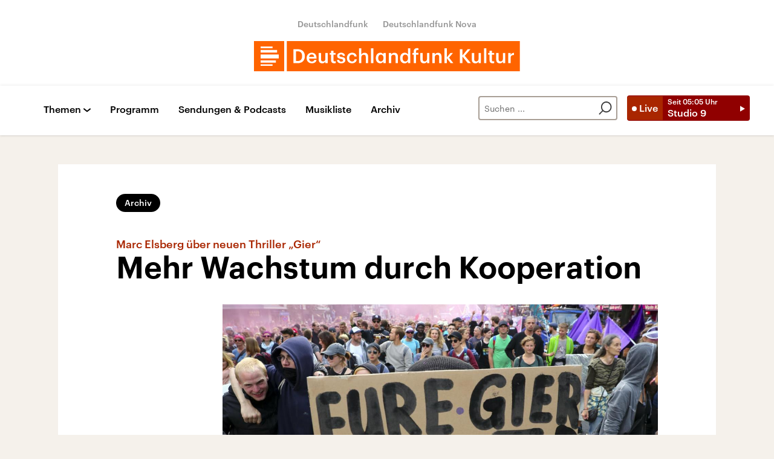

--- FILE ---
content_type: text/html;charset=UTF-8
request_url: https://www.deutschlandfunkkultur.de/marc-elsberg-ueber-neuen-thriller-gier-mehr-wachstum-durch-100.html
body_size: 49969
content:
<!doctype html>
<html lang="de">

  <head prefix="og: http://ogp.me/ns#">
    <script class="js-client-queries" data-json="{&quot;key&quot;:&quot;5611a50060b10bba5d4e5dc677fe81cd&quot;,&quot;value&quot;:{&quot;__typename&quot;:&quot;Teaser&quot;,&quot;sophoraId&quot;:&quot;marc-elsberg-ueber-neuen-thriller-gier-mehr-wachstum-durch-100&quot;,&quot;sophoraExternalId&quot;:&quot;PAPAYA_ARTICLE_441945&quot;,&quot;title&quot;:&quot;Mehr Wachstum durch Kooperation&quot;,&quot;author&quot;:&quot;Marc Elsberg im Gespräch mit Axel Rahmlow&quot;,&quot;teaserHeadline&quot;:&quot;Marc Elsberg über neuen Thriller \&quot;Gier\&quot;&quot;,&quot;teaserHeadlineShort&quot;:null,&quot;seoTitle&quot;:null,&quot;seoTeaserText&quot;:null,&quot;hideForExternalSearch&quot;:null,&quot;catchLine&quot;:null,&quot;teasertext&quot;:&quot;Das neue Buch von Bestseller-Autor Marc Elsberg heißt \&quot;Gier\&quot; und beschreibt die düsteren Seiten der kapitalistischen Wirtschaftsordnung. Doch Elsberg verharrt nicht in Kritik, sondern macht auch einen bedenkenswerten Gegenvorschlag.&quot;,&quot;date&quot;:&quot;2019-02-25T06:35:00.000+01:00&quot;,&quot;firstPublicationDate&quot;:&quot;2020-01-26T22:39:20.534+01:00&quot;,&quot;dateLocalizedFormatted&quot;:&quot;25.02.2019&quot;,&quot;path&quot;:&quot;https://www.deutschlandfunkkultur.de/marc-elsberg-ueber-neuen-thriller-gier-mehr-wachstum-durch-100.html&quot;,&quot;isExternalLink&quot;:false,&quot;pathPodcast&quot;:null,&quot;pathRss&quot;:null,&quot;pathArdpodcast&quot;:null,&quot;pathPlaylist&quot;:null,&quot;sameOrigin&quot;:&quot;deutschlandfunk_kultur&quot;,&quot;pathSameOrigin&quot;:&quot;https://www.deutschlandfunkkultur.de/marc-elsberg-ueber-neuen-thriller-gier-mehr-wachstum-durch-100.html&quot;,&quot;primaryType&quot;:&quot;dradio-nt:page-article&quot;,&quot;contentType&quot;:&quot;interview&quot;,&quot;articleSite&quot;:&quot;64df3047-eea5-411a-877c-c415f344a8e7&quot;,&quot;description&quot;:null,&quot;siteName&quot;:&quot;deutschlandfunk-kultur&quot;,&quot;tags&quot;:null,&quot;articleImage&quot;:{&quot;__typename&quot;:&quot;ImageReference&quot;,&quot;sophoraReferenceId&quot;:&quot;FILE_f66a11caa1a9f5d54d2acb140609d916&quot;,&quot;overridingProperties&quot;:{&quot;__typename&quot;:&quot;Image&quot;,&quot;alt&quot;:null,&quot;source&quot;:null,&quot;title&quot;:null,&quot;caption&quot;:&quot;Demonstranten beim G20-Gipfel in Hamburg: Marc Elsberg macht sich Sorgen über die kaum zu kanalisierende Wut auf der Straße.&quot;}},&quot;mainAudio&quot;:{&quot;__typename&quot;:&quot;SophoraReference&quot;,&quot;sophoraReferenceId&quot;:&quot;dira_DRK_77e9b035&quot;},&quot;contentLink&quot;:null,&quot;isArchive&quot;:true,&quot;topics&quot;:[],&quot;socialMediaTitle&quot;:null,&quot;socialMediaTeaserText&quot;:null,&quot;socialMediaImage&quot;:null}}"></script>
    <meta charSet="utf-8" />
    <meta http-equiv="Content-Type" content="text/html; charset=utf-8" />
    <meta http-equiv="Content-Script-Type" content="text/javascript" />
    <meta http-equiv="X-UA-Compatible" content="IE=Edge" />
    <meta name="viewport" content="width=device-width, initial-scale=1" />
    <meta name="robots" content="index, follow, noarchive, max-snippet:-1, max-image-preview:large, max-video-preview:-1" />
    <link rel="shortcut icon" type="image/x-icon" href="/static/img/deutschlandfunk_kultur/icons/favicon.ico" />
    <link rel="icon" type="image/x-icon" href="/static/img/deutschlandfunk_kultur/icons/favicon.ico" />
    <link rel="icon" type="image/png" href="/static/img/deutschlandfunk_kultur/icons/favicon-32x32.png" />
    <link rel="apple-touch-icon" href="/static/img/deutschlandfunk_kultur/icons/apple-touch-icon-60x60.png" />
    <link rel="apple-touch-icon" href="/static/img/deutschlandfunk_kultur/icons/apple-touch-icon-57x57.png" sizes="57x57" />
    <link rel="apple-touch-icon" href="/static/img/deutschlandfunk_kultur/icons/apple-touch-icon-60x60.png" sizes="60x60" />
    <link rel="apple-touch-icon" href="/static/img/deutschlandfunk_kultur/icons/apple-touch-icon-72x72.png" sizes="72x72" />
    <link rel="apple-touch-icon" href="/static/img/deutschlandfunk_kultur/icons/apple-touch-icon-76x76.png" sizes="76x76" />
    <link rel="apple-touch-icon" href="/static/img/deutschlandfunk_kultur/icons/apple-touch-icon-114x114.png" sizes="114x114" />
    <link rel="apple-touch-icon" href="/static/img/deutschlandfunk_kultur/icons/apple-touch-icon-120x120.png" sizes="120x120" />
    <link rel="apple-touch-icon" href="/static/img/deutschlandfunk_kultur/icons/apple-touch-icon-128x128.png" sizes="128x128" />
    <link rel="apple-touch-icon" href="/static/img/deutschlandfunk_kultur/icons/apple-touch-icon-144x144.png" sizes="144x144" />
    <link rel="apple-touch-icon" href="/static/img/deutschlandfunk_kultur/icons/apple-touch-icon-152x152.png" sizes="152x152" />
    <link rel="apple-touch-icon" href="/static/img/deutschlandfunk_kultur/icons/apple-touch-icon-180x180.png" sizes="180x180" />
    <link rel="icon" type="image/png" href="/static/img/deutschlandfunk_kultur/icons/favicon-16x16.png" sizes="16x16" />
    <link rel="icon" type="image/png" href="/static/img/deutschlandfunk_kultur/icons/favicon-32x32.png" sizes="32x32" />
    <link rel="icon" type="image/png" href="/static/img/deutschlandfunk_kultur/icons/favicon-96x96.png" sizes="96x96" />
    <link rel="icon" type="image/png" href="/static/img/deutschlandfunk_kultur/icons/favicon-160x160.png" sizes="160x160" />
    <link rel="icon" type="image/png" href="/static/img/deutschlandfunk_kultur/icons/favicon-192x192.png" sizes="192x192" />
    <link rel="icon" type="image/png" href="/static/img/deutschlandfunk_kultur/icons/favicon-196x196.png" sizes="196x196" />
    <link rel="stylesheet" media="screen, projection, print" type="text/css" href="/static/generated/deutschlandfunk_kultur/styles.css" />
    <title>Marc Elsberg über neuen Thriller &quot;Gier&quot; - Mehr Wachstum durch Kooperation</title>
    <meta name="description" content="Das neue Buch von Bestseller-Autor Marc Elsberg heißt &quot;Gier&quot; und beschreibt die düsteren Seiten der kapitalistischen Wirtschaftsordnung. Doch Elsberg verharrt nicht in Kritik, sondern macht auch einen bedenkenswerten Gegenvorschlag." />
    <meta name="pub_date" content="2020-01-26T22:39:20.534+01:00" />
    <meta property="og:title" content="Marc Elsberg über neuen Thriller &quot;Gier&quot; - Mehr Wachstum durch Kooperation" />
    <meta property="og:description" content="Das neue Buch von Bestseller-Autor Marc Elsberg heißt &quot;Gier&quot; und beschreibt die düsteren Seiten der kapitalistischen Wirtschaftsordnung. Doch Elsberg verharrt nicht in Kritik, sondern macht auch einen bedenkenswerten Gegenvorschlag." />
    <meta property="og:type" content="article" />
    <script class="js-client-queries" data-json="{&quot;key&quot;:&quot;f616f7f106096e22716300165b6d6a48&quot;,&quot;value&quot;:{&quot;__typename&quot;:&quot;Image&quot;,&quot;src&quot;:&quot;https://bilder.deutschlandfunk.de/FI/LE/_f/66/FILE_f66a11caa1a9f5d54d2acb140609d916/92167632-dpa-gier-jpg-100-1920x1080.jpg&quot;,&quot;caption&quot;:&quot;Demonstranten beim G20-Gipfel in Hamburg: Marc Elsberg macht sich Sorgen über die kaum zu kanalisierende Wut auf der Straße.&quot;,&quot;alt&quot;:&quot;Teilnehmer einer Demonstration gegen den bevorstehenden G20-Gipfel laufen am 05.07.2017 in Hamburg über die Reeperbahn und halten dabei ein Schild mit der Aufschrift \&quot;Eure Gier ist unser Tod\&quot; in die Höhe.&quot;,&quot;source&quot;:&quot;picture alliance / Christian Charisius/dpa&quot;,&quot;title&quot;:null,&quot;dimensions&quot;:{&quot;__typename&quot;:&quot;Dimension&quot;,&quot;width&quot;:&quot;1920&quot;,&quot;height&quot;:&quot;1080&quot;}}}"></script>
    <meta property="og:image" content="https://bilder.deutschlandfunk.de/FI/LE/_f/66/FILE_f66a11caa1a9f5d54d2acb140609d916/92167632-dpa-gier-jpg-100-1920x1080.jpg" />
    <meta property="og:image:type" content="image/jpeg" />
    <meta property="og:image:alt" content="Teilnehmer einer Demonstration gegen den bevorstehenden G20-Gipfel laufen am 05.07.2017 in Hamburg über die Reeperbahn und halten dabei ein Schild mit der Aufschrift &quot;Eure Gier ist unser Tod&quot; in die Höhe." />
    <meta property="og:image:width" content="1920" />
    <meta property="og:image:height" content="1080" />
    <script class="js-client-queries" data-json="{&quot;key&quot;:&quot;3df89482da5062d4a444dfcb310347cb&quot;,&quot;value&quot;:{&quot;__typename&quot;:&quot;Audio&quot;,&quot;sophoraId&quot;:&quot;marc-elsberg-ueber-neuen-thriller-gier-mehr-wachstum-durch-kooperation-dlf-kultur-77e9b035-100&quot;,&quot;sophoraExternalId&quot;:&quot;dira_DRK_77e9b035&quot;,&quot;diraId&quot;:&quot;77e9b035&quot;,&quot;producer&quot;:&quot;Deutschlandfunk Kultur&quot;,&quot;pageType&quot;:&quot;audio&quot;,&quot;title&quot;:&quot;Marc Elsberg über neuen Thriller „Gier“ - Mehr Wachstum durch Kooperation&quot;,&quot;audioUrl&quot;:&quot;https://ondemand-mp3.dradio.de/file/dradio/2019/02/25/gier_wieweit_praegt_die_habsucht_unsere_drk_20190225_0650_77e9b035.mp3&quot;,&quot;downloadUrl&quot;:&quot;https://download.deutschlandfunk.de/file/dradio/2019/02/25/gier_wieweit_praegt_die_habsucht_unsere_drk_20190225_0650_77e9b035.mp3&quot;,&quot;fileSize&quot;:8250345,&quot;audioUrlPodcast&quot;:&quot;https://podcast-mp3.dradio.de/podcast/2019/02/25/gier_wieweit_praegt_die_habsucht_unsere_drk_20190225_0650_77e9b035.mp3&quot;,&quot;authorText&quot;:&quot;Elsberg, Marc&quot;,&quot;audioKicker&quot;:null,&quot;audioLeader&quot;:null,&quot;audioShowNotes&quot;:&quot;&quot;,&quot;audioImage&quot;:{&quot;__typename&quot;:&quot;ImageReference&quot;,&quot;sophoraReferenceId&quot;:&quot;FILE_d24b6272d2d5b2b3e0fc081a40fd0e6d&quot;,&quot;overridingProperties&quot;:{&quot;__typename&quot;:&quot;Image&quot;,&quot;alt&quot;:null,&quot;source&quot;:null,&quot;title&quot;:null,&quot;caption&quot;:null}},&quot;topics&quot;:[],&quot;structureNodeSite&quot;:&quot;64df3047-eea5-411a-877c-c415f344a8e7&quot;,&quot;duration&quot;:&quot;513&quot;,&quot;deliveryType&quot;:&quot;download&quot;,&quot;isFullBroadcast&quot;:&quot;false&quot;,&quot;isOnline&quot;:null,&quot;broadcastDateTime&quot;:&quot;2019-02-25T06:50:00.000+01:00&quot;,&quot;broadcastDateTimeFormatted&quot;:&quot;25.02.2019&quot;,&quot;broadcastDateTimeFormattedPodcast&quot;:&quot;Mon, 25 Feb 2019 06:50:00 +0100&quot;,&quot;publicationDateTimeFormattedPodcast&quot;:&quot;Tue, 06 Oct 2020 16:09:24 +0200&quot;,&quot;firstPublicationDateTimeFormattedPodcast&quot;:&quot;Mon, 27 Jan 2020 09:30:04 +0100&quot;,&quot;broadcastDateTimeFormattedPodcastGerman&quot;:&quot;25. Februar 2019, 06:50 Uhr&quot;,&quot;publicationDateTimeFormattedPodcastGerman&quot;:&quot;06. Oktober 2020, 16:09 Uhr&quot;,&quot;sophoraEndDate&quot;:&quot;2038-01-19T04:14:00.000+01:00&quot;,&quot;siteName&quot;:&quot;deutschlandfunk-kultur&quot;,&quot;normDbTags&quot;:[&quot;Politik&quot;,&quot;Bürger und Politik&quot;,&quot;Wirtschaft&quot;,&quot;Wirtschaftsordnung und Wirtschaftspolitik&quot;,&quot;Wirtschaftsordnung&quot;,&quot;Kultur&quot;,&quot;Literatur&quot;,&quot;Literarisches Werk&quot;,&quot;Gesellschaft und Soziales&quot;,&quot;Gesellschaftsordnung&quot;,&quot;Soziale Gliederung&quot;],&quot;episodeNumber&quot;:null,&quot;episodeType&quot;:null,&quot;level2&quot;:&quot;1&quot;,&quot;chapter2&quot;:&quot;Studio 9&quot;,&quot;downloadTrackingLevel2&quot;:&quot;1&quot;,&quot;downloadTrackingTitle&quot;:&quot;Marc Elsberg über neuen Thriller \&quot;Gier\&quot; - Mehr Wachstum durch Kooperation&quot;,&quot;downloadTrackingPath&quot;:&quot;https://www.deutschlandfunkkultur.de/marc-elsberg-ueber-neuen-thriller-gier-mehr-wachstum-durch-100.html&quot;,&quot;isArchive&quot;:true}}"></script>
    <meta name="smartbanner:api" content="true" />
    <meta name="apple-itunes-app" content="app-id=1255398824, app-argument=https://share.deutschlandradio.de/dlf-audiothek-audio-teilen.html?audio_id=dira_DRK_77e9b035" />
    <meta property="og:locale" content="de_DE" />
    <meta property="og:site_name" content="Deutschlandfunk Kultur" />
    <meta property="og:url" content="https://www.deutschlandfunkkultur.de/marc-elsberg-ueber-neuen-thriller-gier-mehr-wachstum-durch-100.html" />
    <meta property="author" content="deutschlandfunkkultur.de" />
    <meta property="publisher" content="deutschlandfunkkultur.de" />
    <link id="page-url" rel="canonical" href="https://www.deutschlandfunkkultur.de/marc-elsberg-ueber-neuen-thriller-gier-mehr-wachstum-durch-100.html" />
    <script class="js-client-queries" data-json="{&quot;key&quot;:&quot;12048fad4d575a8f39e96bdf167029d4&quot;,&quot;value&quot;:&quot;S5wkdh&quot;}"></script>
    <link rel="shortlink" href="//dlf.de/S5wkdh" />
    <meta name="facebook-domain-verification" content="nsm1tvo8x4fb1xlgjwuw0q2si1yieu" />
    <meta name="google-site-verification" content="l7MEE4WhhShq_MYkLlN56aa0csfqijf8NnP_FChT7Lk" />
  </head>

  <body>
    <div id="main-app" class="no-js">
      <header class="b-header js-header-debug-start"><!--/esi/dfk-header-inner-top-->
        <div class="header-container">
  <ul class="b-header-brand-links is-header">
    <script class="js-client-queries" data-json="{&quot;key&quot;:&quot;02488d2d007af3ca4b7cc9d40e680ad0&quot;,&quot;value&quot;:{&quot;__typename&quot;:&quot;SiteMainNavigation&quot;,&quot;items&quot;:[{&quot;__typename&quot;:&quot;TeaserReference&quot;,&quot;sophoraReferenceId&quot;:&quot;2dc83a6a-96ae-48ac-b1a2-e9579ae81367&quot;,&quot;overridingProperties&quot;:{&quot;__typename&quot;:&quot;Teaser&quot;,&quot;title&quot;:&quot;Deutschlandfunk&quot;}},{&quot;__typename&quot;:&quot;TeaserReference&quot;,&quot;sophoraReferenceId&quot;:&quot;7d7d03cb-b731-45eb-9945-812d074ed181&quot;,&quot;overridingProperties&quot;:{&quot;__typename&quot;:&quot;Teaser&quot;,&quot;title&quot;:&quot;Deutschlandfunk Nova&quot;}}]}}"></script>
    <script class="js-client-queries" data-json="{&quot;key&quot;:&quot;b103baa6b4b1e70b61826cb33c8f95c9&quot;,&quot;value&quot;:{&quot;__typename&quot;:&quot;Teaser&quot;,&quot;sophoraId&quot;:&quot;brandlink-dlf-100&quot;,&quot;sophoraExternalId&quot;:&quot;2dc83a6a-96ae-48ac-b1a2-e9579ae81367&quot;,&quot;title&quot;:&quot;Deutschlandfunk&quot;,&quot;author&quot;:null,&quot;teaserHeadline&quot;:null,&quot;teaserHeadlineShort&quot;:null,&quot;seoTitle&quot;:null,&quot;seoTeaserText&quot;:null,&quot;hideForExternalSearch&quot;:null,&quot;catchLine&quot;:null,&quot;teasertext&quot;:null,&quot;date&quot;:null,&quot;firstPublicationDate&quot;:&quot;2021-03-30T21:47:33.476+02:00&quot;,&quot;dateLocalizedFormatted&quot;:null,&quot;path&quot;:&quot;https://www.deutschlandfunk.de&quot;,&quot;isExternalLink&quot;:true,&quot;pathPodcast&quot;:null,&quot;pathRss&quot;:null,&quot;pathArdpodcast&quot;:null,&quot;pathPlaylist&quot;:null,&quot;sameOrigin&quot;:&quot;deutschlandfunk_kultur&quot;,&quot;pathSameOrigin&quot;:&quot;https://www.deutschlandfunkkultur.de/brandlink-dlf-100.html&quot;,&quot;primaryType&quot;:&quot;dradio-nt:content-link&quot;,&quot;contentType&quot;:null,&quot;articleSite&quot;:&quot;4f8db02a-35ae-4b78-9cd0-86b177726ec0&quot;,&quot;description&quot;:null,&quot;siteName&quot;:&quot;deutschlandfunk&quot;,&quot;tags&quot;:null,&quot;articleImage&quot;:null,&quot;mainAudio&quot;:{&quot;__typename&quot;:&quot;SophoraReference&quot;,&quot;sophoraReferenceId&quot;:null},&quot;contentLink&quot;:&quot;https://www.deutschlandfunk.de&quot;,&quot;isArchive&quot;:false,&quot;topics&quot;:[],&quot;socialMediaTitle&quot;:null,&quot;socialMediaTeaserText&quot;:null,&quot;socialMediaImage&quot;:null}}"></script>
    <li class="brand-links-item"><a class="brand-link" href="https://www.deutschlandfunk.de" title="Deutschlandfunk" target="_blank" rel="noopener noreferrer">Deutschlandfunk</a></li>
    <script class="js-client-queries" data-json="{&quot;key&quot;:&quot;c55ddc15ab146ac6c3648ca792570f11&quot;,&quot;value&quot;:{&quot;__typename&quot;:&quot;Teaser&quot;,&quot;sophoraId&quot;:&quot;dlf-nova-100&quot;,&quot;sophoraExternalId&quot;:&quot;7d7d03cb-b731-45eb-9945-812d074ed181&quot;,&quot;title&quot;:&quot;Deutschlandfunk Nova&quot;,&quot;author&quot;:null,&quot;teaserHeadline&quot;:null,&quot;teaserHeadlineShort&quot;:null,&quot;seoTitle&quot;:null,&quot;seoTeaserText&quot;:null,&quot;hideForExternalSearch&quot;:null,&quot;catchLine&quot;:null,&quot;teasertext&quot;:null,&quot;date&quot;:null,&quot;firstPublicationDate&quot;:&quot;2020-04-08T13:08:45.254+02:00&quot;,&quot;dateLocalizedFormatted&quot;:null,&quot;path&quot;:&quot;https://www.deutschlandfunknova.de&quot;,&quot;isExternalLink&quot;:true,&quot;pathPodcast&quot;:null,&quot;pathRss&quot;:null,&quot;pathArdpodcast&quot;:null,&quot;pathPlaylist&quot;:null,&quot;sameOrigin&quot;:&quot;deutschlandfunk_kultur&quot;,&quot;pathSameOrigin&quot;:&quot;https://www.deutschlandfunkkultur.de/dlf-nova-100.html&quot;,&quot;primaryType&quot;:&quot;dradio-nt:content-link&quot;,&quot;contentType&quot;:null,&quot;articleSite&quot;:&quot;4f8db02a-35ae-4b78-9cd0-86b177726ec0&quot;,&quot;description&quot;:null,&quot;siteName&quot;:&quot;deutschlandfunk&quot;,&quot;tags&quot;:null,&quot;articleImage&quot;:null,&quot;mainAudio&quot;:{&quot;__typename&quot;:&quot;SophoraReference&quot;,&quot;sophoraReferenceId&quot;:null},&quot;contentLink&quot;:&quot;https://www.deutschlandfunknova.de&quot;,&quot;isArchive&quot;:false,&quot;topics&quot;:[],&quot;socialMediaTitle&quot;:null,&quot;socialMediaTeaserText&quot;:null,&quot;socialMediaImage&quot;:null}}"></script>
    <li class="brand-links-item"><a class="brand-link" href="https://www.deutschlandfunknova.de" title="Deutschlandfunk Nova" target="_blank" rel="noopener noreferrer">Deutschlandfunk Nova</a></li>
  </ul><a href="/" title="Deutschlandfunk-Kultur-Logo - zurück zur Startseite" class="header-logo-dfk-link"><svg xmlns="http://www.w3.org/2000/svg" width="440" height="50" viewBox="0 0 440 50" class="brand-logo-dfk">
      <polygon points="0 50 50 50 50 0 0 0" fill="#ff6400"></polygon>
      <polygon points="54.3 50 439.7 50 439.7 0 54.3 0" fill="#ff6400"></polygon>
      <path fill="rgba(255,255,255,1)" d="M41,22.2H11v6.5h30V22.2z M11,18.9h27.2v-4.2H11V18.9z M11,11.8h19.7V9H11V11.8z M36.3,31.9H11v3.8  h25.3V31.9z M30.7,41H11v-2.4h19.7V41z"></path>
      <path fill="rgba(255,255,255,1)" d="m420.6 19.7h3.9v3.2c1.1-2.1 2.6-3.4 5.5-3.4v3.6c-3.4 0-5.5 1.1-5.5 4.7v8.7h-3.9v-16.8zm-20 10.8v-10.8h3.9v10.3c0 2.5 1.1 3.7 3.3 3.7 2.1 0 3.9-1.4 3.9-4v-10h3.9v16.8h-3.9v-2.6c-0.8 1.6-2.6 3-5.3 3-3.3-0.1-5.8-2-5.8-6.4zm-11 1.3v-9.2h-2.3v-2.9h2.3v-3.7h3.9v3.7h3.7v2.9h-3.7v8.8c0 1.5 0.7 2.2 1.9 2.2 0.8 0 1.4-0.1 1.9-0.3v3.1c-0.6 0.2-1.4 0.4-2.6 0.4-3.4 0-5.1-1.8-5.1-5zm-9.2-19.9h3.9v24.6h-3.9v-24.6zm-20.1 18.6v-10.8h3.9v10.3c0 2.5 1.1 3.7 3.3 3.7 2.1 0 3.9-1.4 3.9-4v-10h3.9v16.8h-3.9v-2.6c-0.8 1.6-2.6 3-5.3 3-3.3-0.1-5.8-2-5.8-6.4zm-19.9-17h4.3v10.4l8.8-10.5h4.6l-9.5 11 10 12h-5l-8.8-10.7v10.7h-4.3v-22.9zm-25.4-1.6h3.9v15.2l6-7.4h4.2l-6.5 7.7 7.1 9.1h-4.5l-6.3-8.3v8.3h-3.9v-24.6zm-19.9 7.8h3.9v2.7c0.8-1.6 2.7-3 5.4-3 3.4 0 5.8 2 5.8 6.6v10.6h-3.9v-10.3c0-2.5-1-3.7-3.3-3.7-2.2 0-4 1.3-4 4v9.9h-3.9v-16.8zm-20 10.8v-10.8h3.9v10.3c0 2.5 1.1 3.7 3.3 3.7 2.1 0 3.9-1.3 3.9-4v-10h3.9v16.8h-3.9v-2.6c-0.8 1.6-2.6 3-5.3 3-3.3-0.1-5.8-2-5.8-6.4zm-10.9-7.9h-2.3v-2.9h2.3v-2.3c0-3.7 2.1-5.7 5.7-5.7 0.9 0 1.5 0.1 2.2 0.3v3c-0.4-0.2-1.1-0.3-1.8-0.3-1.6 0-2.2 1-2.2 2.5v2.4h3.8v2.9h-3.8v13.9h-3.9v-13.8zm-9.4 5.6v-0.3c0-3.7-1.7-5.5-4.5-5.5-2.9 0-4.5 2-4.5 5.6v0.3c0 3.7 1.9 5.5 4.4 5.5 2.6-0.1 4.6-1.9 4.6-5.6zm-13.1 0.2v-0.3c0-5.4 3.2-8.8 7.6-8.8 2.7 0 4.4 1.3 5.4 2.9v-10.3h3.9v24.6h-3.9v-2.8c-0.9 1.7-3.1 3.2-5.5 3.2-4.3-0.1-7.5-3.1-7.5-8.5zm-18.7-8.7h3.9v2.7c0.8-1.6 2.7-3 5.4-3 3.4 0 5.8 2 5.8 6.6v10.6h-3.9v-10.3c0-2.5-1-3.7-3.3-3.7-2.2 0-4 1.3-4 4v9.9h-3.9v-16.8zm-8.8 8.5v-0.3c0-3.7-1.7-5.5-4.3-5.5-2.7 0-4.4 2-4.4 5.6v0.3c0 3.7 1.9 5.5 4.2 5.5 2.5-0.1 4.5-1.9 4.5-5.6zm-12.7 0.2v-0.3c0-5.4 3.4-8.8 7.4-8.8 2.6 0 4.2 1.2 5.2 2.9v-2.5h3.9v16.8h-3.9v-2.8c-0.9 1.6-3 3.1-5.3 3.1-4 0-7.3-3-7.3-8.4zm-7.9-16.5h3.9v24.6h-3.9v-24.6zm-19.9 0h3.9v10.5c0.8-1.6 2.7-3 5.4-3 3.4 0 5.8 2 5.8 6.6v10.6h-3.9v-10.3c0-2.5-1-3.7-3.3-3.7-2.2 0-4 1.3-4 4v9.9h-3.9v-24.6zm-20 16.4v-0.3c0-5.3 3.8-8.7 8.5-8.7 3.7 0 7.2 1.7 7.7 6.3h-3.8c-0.3-2.3-1.8-3.2-3.9-3.2-2.7 0-4.6 2.1-4.6 5.5v0.3c0 3.7 1.8 5.6 4.7 5.6 2.1 0 3.8-1.2 4.1-3.6h3.6c-0.3 3.9-3.2 6.6-7.8 6.6-4.8 0-8.5-3.1-8.5-8.5zm-16.4 3h3.7c0.2 1.7 1.1 2.7 3.3 2.7 2.1 0 3-0.7 3-2.2 0-1.4-1.1-1.9-3.6-2.3-4.4-0.7-6.1-2-6.1-5.1 0-3.4 3.2-5.1 6.3-5.1 3.4 0 6.2 1.3 6.6 5.1h-3.5c-0.3-1.5-1.2-2.3-3-2.3-1.7 0-2.7 0.8-2.7 2s0.8 1.7 3.5 2.2c4 0.6 6.3 1.6 6.3 5.1 0 3.4-2.4 5.4-6.7 5.4-4.4 0-6.9-2-7.1-5.5zm-9.8 0.5v-9.2h-2.3v-2.9h2.3v-3.7h3.9v3.7h3.7v2.9h-3.7v8.8c0 1.5 0.7 2.2 1.9 2.2 0.8 0 1.4-0.1 1.9-0.3v3.1c-0.6 0.2-1.4 0.4-2.6 0.4-3.4 0-5.1-1.8-5.1-5zm-20.5-1.3v-10.8h3.9v10.3c0 2.5 1.1 3.7 3.3 3.7 2.1 0 3.9-1.3 3.9-4v-10h3.9v16.8h-3.9v-2.6c-0.8 1.6-2.6 3-5.3 3-3.3-0.1-5.8-2-5.8-6.4zm-7.5-4.2c-0.2-2.9-1.7-4.2-4.1-4.2-2.3 0-3.9 1.6-4.3 4.2h8.4zm-12.4 2v-0.3c0-5.2 3.6-8.7 8.4-8.7 4.2 0 7.9 2.5 7.9 8.5v1.1h-12.3c0.1 3.2 1.7 5 4.6 5 2.3 0 3.6-0.9 3.9-2.6h3.8c-0.5 3.5-3.4 5.5-7.7 5.5-5 0-8.6-3.2-8.6-8.5zm-15.1 4.8c5.1 0 7.6-3 7.6-8v-0.3c0-5-2.3-7.9-7.7-7.9h-2.5v16.2h2.6zm-6.8-19.6h7c8 0 11.9 4.6 11.9 11.3v0.3c0 6.7-3.9 11.5-12 11.5h-6.9v-23.1z"></path>
    </svg></a>
</div><!--/esi/dfk-header-inner-navigation-->
        <nav class="b-navigation js-navigation" id="navigation">
  <div class="navigation-container">
    <ul class="navigation-mobile">
      <li class="navigation-mobile-item">
        <script class="js-client-queries" data-json="{&quot;key&quot;:&quot;bbefee18b7ed8afb04434a0289a10a72&quot;,&quot;value&quot;:{&quot;__typename&quot;:&quot;PageConfig&quot;,&quot;sophoraId&quot;:null,&quot;sophoraExternalId&quot;:&quot;653d2b9a-6ca5-4590-8c8f-eb3928d40156&quot;}}"></script>
        <script class="js-client-queries" data-json="{&quot;key&quot;:&quot;530befd72509cf1d70d8c2cd048820c4&quot;,&quot;value&quot;:{&quot;__typename&quot;:&quot;Stream&quot;,&quot;sophoraExternalId&quot;:&quot;653d2b9a-6ca5-4590-8c8f-eb3928d40156&quot;,&quot;url&quot;:&quot;https://st02.sslstream.dlf.de/dlf/02/128/mp3/stream.mp3&quot;,&quot;title&quot;:&quot;Deutschlandfunk Kultur MP3 - 128 kbit/s&quot;}}"></script>
        <script class="js-client-queries" data-json="{&quot;key&quot;:&quot;f656d2ece53512473b4b8d643490f1ab&quot;,&quot;value&quot;:{&quot;data&quot;:{&quot;currentBroadcast&quot;:{&quot;__typename&quot;:&quot;Broadcast&quot;,&quot;title&quot;:&quot;Studio 9&quot;,&quot;startTime&quot;:&quot;05:05&quot;,&quot;endTime&quot;:&quot;09:00&quot;,&quot;shortText&quot;:&quot;Kultur und Politik am Morgen\nMit Buchkritik\nModeration: Stephan Karkowsky&quot;,&quot;pressText&quot;:null,&quot;producer&quot;:&quot;Deutschlandfunk Kultur&quot;}},&quot;loading&quot;:false}}"></script><noscript><object><a href="https://st02.sslstream.dlf.de/dlf/02/128/mp3/stream.mp3" target="_blank" rel="noopener noreferrer" title="Livestream anhören" class="b-btn-live navigation-mobile-btn-live js-btn-live" data-audioreference="https://st02.sslstream.dlf.de/dlf/02/128/mp3/stream.mp3" data-audio-src="https://st02.sslstream.dlf.de/dlf/02/128/mp3/stream.mp3" data-audio-station-code="DFK" data-audio-producer="Deutschlandfunk Kultur" data-islive="1" data-media-level2="1" data-audio-is-embedded="0"><span class="btn-live-signal">Live</span><span class="btn-live-text-area"><span class="btn-live-start-from">Seit <!-- -->05:05<!-- --> Uhr</span><span class="btn-live-program-title">Studio 9</span></span></a></object></noscript><button type="button" title="Livestream anhören" class="b-btn-live navigation-mobile-btn-live js-btn-live" data-audioreference="https://st02.sslstream.dlf.de/dlf/02/128/mp3/stream.mp3" data-audio-src="https://st02.sslstream.dlf.de/dlf/02/128/mp3/stream.mp3" data-audio-station-code="DFK" data-audio-producer="Deutschlandfunk Kultur" data-islive="1" data-media-level2="1" data-audio-is-embedded="0"><span class="btn-live-signal">Live</span><span class="btn-live-text-area"><span class="btn-live-start-from">Seit <!-- -->05:05<!-- --> Uhr</span><span class="btn-live-program-title">Studio 9</span></span></button>
      </li>
      <script class="js-client-queries" data-json="{&quot;key&quot;:&quot;c1053673734a56985d2ebc00cf25d4cf&quot;,&quot;value&quot;:{&quot;__typename&quot;:&quot;SiteMainNavigation&quot;,&quot;items&quot;:[{&quot;__typename&quot;:&quot;TeaserReference&quot;,&quot;sophoraReferenceId&quot;:&quot;cdaf34e8-f8a1-4dcb-bb1f-249071bd965e&quot;,&quot;overridingProperties&quot;:{&quot;__typename&quot;:&quot;Teaser&quot;,&quot;title&quot;:null}},{&quot;__typename&quot;:&quot;TeaserReference&quot;,&quot;sophoraReferenceId&quot;:&quot;a239214e-fb99-4e99-8409-1c44a1d636a6&quot;,&quot;overridingProperties&quot;:{&quot;__typename&quot;:&quot;Teaser&quot;,&quot;title&quot;:&quot;Podcasts&quot;}}]}}"></script>
      <script class="js-client-queries" data-json="{&quot;key&quot;:&quot;e7693b73e011614ce95a25ed0c49606d&quot;,&quot;value&quot;:{&quot;__typename&quot;:&quot;Teaser&quot;,&quot;sophoraId&quot;:&quot;navigation-programm-104&quot;,&quot;sophoraExternalId&quot;:&quot;cdaf34e8-f8a1-4dcb-bb1f-249071bd965e&quot;,&quot;title&quot;:&quot;Programm&quot;,&quot;author&quot;:null,&quot;teaserHeadline&quot;:null,&quot;teaserHeadlineShort&quot;:null,&quot;seoTitle&quot;:null,&quot;seoTeaserText&quot;:null,&quot;hideForExternalSearch&quot;:&quot;false&quot;,&quot;catchLine&quot;:null,&quot;teasertext&quot;:&quot;Das Programm von Deutschlandfunk Kultur mit Links zu Beiträgen und Audios aus allen Sendungen. Zum Nachhören oder Nachlesen – mit Vorschau und Rückschau.&quot;,&quot;date&quot;:null,&quot;firstPublicationDate&quot;:&quot;2020-03-27T17:24:03.838+01:00&quot;,&quot;dateLocalizedFormatted&quot;:null,&quot;path&quot;:&quot;https://www.deutschlandfunkkultur.de/programm&quot;,&quot;isExternalLink&quot;:false,&quot;pathPodcast&quot;:&quot;https://www.deutschlandfunkkultur.de/programm&quot;,&quot;pathRss&quot;:&quot;https://www.deutschlandfunkkultur.de/programm&quot;,&quot;pathArdpodcast&quot;:null,&quot;pathPlaylist&quot;:null,&quot;sameOrigin&quot;:&quot;deutschlandfunk_kultur&quot;,&quot;pathSameOrigin&quot;:&quot;https://www.deutschlandfunkkultur.de/programm&quot;,&quot;primaryType&quot;:&quot;dradio-nt:page-index&quot;,&quot;contentType&quot;:null,&quot;articleSite&quot;:&quot;64df3047-eea5-411a-877c-c415f344a8e7&quot;,&quot;description&quot;:null,&quot;siteName&quot;:&quot;deutschlandfunk-kultur&quot;,&quot;tags&quot;:null,&quot;articleImage&quot;:{&quot;__typename&quot;:&quot;ImageReference&quot;,&quot;sophoraReferenceId&quot;:&quot;dba2b789-f4ca-4492-8cb6-6e2c6f9757b3&quot;,&quot;overridingProperties&quot;:{&quot;__typename&quot;:&quot;Image&quot;,&quot;alt&quot;:null,&quot;source&quot;:null,&quot;title&quot;:null,&quot;caption&quot;:null}},&quot;mainAudio&quot;:{&quot;__typename&quot;:&quot;SophoraReference&quot;,&quot;sophoraReferenceId&quot;:null},&quot;contentLink&quot;:null,&quot;isArchive&quot;:false,&quot;topics&quot;:[],&quot;socialMediaTitle&quot;:null,&quot;socialMediaTeaserText&quot;:null,&quot;socialMediaImage&quot;:null}}"></script>
      <li class="navigation-mobile-item"><a href="https://www.deutschlandfunkkultur.de/programm" title="Programm" class="navigation-mobile-link js-navi-link">Programm</a></li>
      <script class="js-client-queries" data-json="{&quot;key&quot;:&quot;52ab03a381bf6aa73feb80ecff33a32a&quot;,&quot;value&quot;:{&quot;__typename&quot;:&quot;Teaser&quot;,&quot;sophoraId&quot;:&quot;navigation-sendungen-und-podcasts-100&quot;,&quot;sophoraExternalId&quot;:&quot;a239214e-fb99-4e99-8409-1c44a1d636a6&quot;,&quot;title&quot;:&quot;Podcasts&quot;,&quot;author&quot;:null,&quot;teaserHeadline&quot;:null,&quot;teaserHeadlineShort&quot;:null,&quot;seoTitle&quot;:null,&quot;seoTeaserText&quot;:null,&quot;hideForExternalSearch&quot;:&quot;false&quot;,&quot;catchLine&quot;:null,&quot;teasertext&quot;:&quot;Alle Podcasts von Deutschlandfunk Kultur zum Abonnieren und Herunterladen. Abonnieren Sie unsere Podcasts als RSS oder über Apple Podcast, Spotify, Google Podcasts oder direkt in der Dlf Audiothek.&quot;,&quot;date&quot;:null,&quot;firstPublicationDate&quot;:&quot;2020-03-27T17:24:48.136+01:00&quot;,&quot;dateLocalizedFormatted&quot;:null,&quot;path&quot;:&quot;https://www.deutschlandfunkkultur.de/program-and-podcast&quot;,&quot;isExternalLink&quot;:false,&quot;pathPodcast&quot;:&quot;https://www.deutschlandfunkkultur.de/program-and-podcast&quot;,&quot;pathRss&quot;:&quot;https://www.deutschlandfunkkultur.de/program-and-podcast&quot;,&quot;pathArdpodcast&quot;:null,&quot;pathPlaylist&quot;:null,&quot;sameOrigin&quot;:&quot;deutschlandfunk_kultur&quot;,&quot;pathSameOrigin&quot;:&quot;https://www.deutschlandfunkkultur.de/program-and-podcast&quot;,&quot;primaryType&quot;:&quot;dradio-nt:page-index&quot;,&quot;contentType&quot;:null,&quot;articleSite&quot;:&quot;64df3047-eea5-411a-877c-c415f344a8e7&quot;,&quot;description&quot;:null,&quot;siteName&quot;:&quot;deutschlandfunk-kultur&quot;,&quot;tags&quot;:null,&quot;articleImage&quot;:null,&quot;mainAudio&quot;:{&quot;__typename&quot;:&quot;SophoraReference&quot;,&quot;sophoraReferenceId&quot;:null},&quot;contentLink&quot;:null,&quot;isArchive&quot;:false,&quot;topics&quot;:[],&quot;socialMediaTitle&quot;:null,&quot;socialMediaTeaserText&quot;:null,&quot;socialMediaImage&quot;:null}}"></script>
      <li class="navigation-mobile-item"><a href="https://www.deutschlandfunkkultur.de/program-and-podcast" title="Podcasts" class="navigation-mobile-link js-navi-link">Podcasts</a></li>
      <li class="navigation-mobile-item"><button type="button" class="b-btn-text navigation-mobile-btn-menu-toggle js-navigation-mobile-btn-menu-toggle js-button" title="" data-prevent-default="true"></button></li>
    </ul>
    <div class="navigation-menu">
      <script class="js-client-queries" data-json="{&quot;key&quot;:&quot;bbefee18b7ed8afb04434a0289a10a72&quot;,&quot;value&quot;:{&quot;__typename&quot;:&quot;PageConfig&quot;,&quot;sophoraId&quot;:null,&quot;sophoraExternalId&quot;:&quot;653d2b9a-6ca5-4590-8c8f-eb3928d40156&quot;}}"></script>
      <script class="js-client-queries" data-json="{&quot;key&quot;:&quot;530befd72509cf1d70d8c2cd048820c4&quot;,&quot;value&quot;:{&quot;__typename&quot;:&quot;Stream&quot;,&quot;sophoraExternalId&quot;:&quot;653d2b9a-6ca5-4590-8c8f-eb3928d40156&quot;,&quot;url&quot;:&quot;https://st02.sslstream.dlf.de/dlf/02/128/mp3/stream.mp3&quot;,&quot;title&quot;:&quot;Deutschlandfunk Kultur MP3 - 128 kbit/s&quot;}}"></script>
      <script class="js-client-queries" data-json="{&quot;key&quot;:&quot;f656d2ece53512473b4b8d643490f1ab&quot;,&quot;value&quot;:{&quot;data&quot;:{&quot;currentBroadcast&quot;:{&quot;__typename&quot;:&quot;Broadcast&quot;,&quot;title&quot;:&quot;Studio 9&quot;,&quot;startTime&quot;:&quot;05:05&quot;,&quot;endTime&quot;:&quot;09:00&quot;,&quot;shortText&quot;:&quot;Kultur und Politik am Morgen\nMit Buchkritik\nModeration: Stephan Karkowsky&quot;,&quot;pressText&quot;:null,&quot;producer&quot;:&quot;Deutschlandfunk Kultur&quot;}},&quot;loading&quot;:false}}"></script><noscript><object><a href="https://st02.sslstream.dlf.de/dlf/02/128/mp3/stream.mp3" target="_blank" rel="noopener noreferrer" title="Livestream anhören" class="b-btn-live navigation-menu-btn-live js-btn-live" data-audioreference="https://st02.sslstream.dlf.de/dlf/02/128/mp3/stream.mp3" data-audio-src="https://st02.sslstream.dlf.de/dlf/02/128/mp3/stream.mp3" data-audio-station-code="DFK" data-islive="1" data-media-level2="1" data-audio-producer="Deutschlandfunk Kultur" data-audio-is-embedded="0"><span class="btn-live-signal">Live</span><span class="btn-live-text-area"><span class="btn-live-start-from">Seit <!-- -->05:05<!-- --> Uhr</span><span class="btn-live-program-title">Studio 9</span></span></a></object></noscript><button type="button" title="Livestream anhören" class="b-btn-live navigation-menu-btn-live js-btn-live" data-audioreference="https://st02.sslstream.dlf.de/dlf/02/128/mp3/stream.mp3" data-audio-src="https://st02.sslstream.dlf.de/dlf/02/128/mp3/stream.mp3" data-audio-station-code="DFK" data-islive="1" data-media-level2="1" data-audio-producer="Deutschlandfunk Kultur" data-audio-is-embedded="0"><span class="btn-live-signal">Live</span><span class="btn-live-text-area"><span class="btn-live-start-from">Seit <!-- -->05:05<!-- --> Uhr</span><span class="btn-live-program-title">Studio 9</span></span></button>
      <ul class="navigation-menu-link-list">
        <li class="navigation-menu-link-item"><button class="navigation-menu-link is-menu-link-thema js-navigation-sub-menu-trigger">Themen</button>
          <div class="navigation-sub-menu">
            <div class="navigation-sub-menu-container">
              <div class="b-submenu-thema-labels-section">
                <ul class="b-list-labels">
                  <script class="js-client-queries" data-json="{&quot;key&quot;:&quot;16a3562ff4f6453bcef6bc9650b2de49&quot;,&quot;value&quot;:{&quot;data&quot;:{&quot;topics&quot;:[{&quot;__typename&quot;:&quot;Topic&quot;,&quot;overviewDocument&quot;:{&quot;__typename&quot;:&quot;SophoraReference&quot;,&quot;sophoraReferenceId&quot;:&quot;718f3d16-4fb8-4621-884b-0a8951b9d1ca&quot;},&quot;title&quot;:&quot;Bücher&quot;},{&quot;__typename&quot;:&quot;Topic&quot;,&quot;overviewDocument&quot;:{&quot;__typename&quot;:&quot;SophoraReference&quot;,&quot;sophoraReferenceId&quot;:&quot;35910943-2d28-4606-ae03-1db8a0571c82&quot;},&quot;title&quot;:&quot;Meinung &amp; Debatte&quot;},{&quot;__typename&quot;:&quot;Topic&quot;,&quot;overviewDocument&quot;:{&quot;__typename&quot;:&quot;SophoraReference&quot;,&quot;sophoraReferenceId&quot;:&quot;3c9928af-6fb5-450c-954a-752884120d8a&quot;},&quot;title&quot;:&quot;Musik&quot;},{&quot;__typename&quot;:&quot;Topic&quot;,&quot;overviewDocument&quot;:{&quot;__typename&quot;:&quot;SophoraReference&quot;,&quot;sophoraReferenceId&quot;:&quot;b782d546-555d-4dae-9bed-eac228763e36&quot;},&quot;title&quot;:&quot;Film &amp; Serie&quot;},{&quot;__typename&quot;:&quot;Topic&quot;,&quot;overviewDocument&quot;:{&quot;__typename&quot;:&quot;SophoraReference&quot;,&quot;sophoraReferenceId&quot;:&quot;13e9318f-3b37-4ed2-bd34-500afc4ed048&quot;},&quot;title&quot;:&quot;Politik&quot;},{&quot;__typename&quot;:&quot;Topic&quot;,&quot;overviewDocument&quot;:{&quot;__typename&quot;:&quot;SophoraReference&quot;,&quot;sophoraReferenceId&quot;:&quot;647842c1-e8cd-4880-9be2-7bcd0465a7d2&quot;},&quot;title&quot;:&quot;Kulturnachrichten&quot;},{&quot;__typename&quot;:&quot;Topic&quot;,&quot;overviewDocument&quot;:{&quot;__typename&quot;:&quot;SophoraReference&quot;,&quot;sophoraReferenceId&quot;:&quot;23c48ecf-0d3b-43b6-9628-24d793f182d4&quot;},&quot;title&quot;:&quot;Psychologie&quot;},{&quot;__typename&quot;:&quot;Topic&quot;,&quot;overviewDocument&quot;:{&quot;__typename&quot;:&quot;SophoraReference&quot;,&quot;sophoraReferenceId&quot;:&quot;7c703335-7528-486f-985a-bf1bf893ae77&quot;},&quot;title&quot;:&quot;Bühne&quot;},{&quot;__typename&quot;:&quot;Topic&quot;,&quot;overviewDocument&quot;:{&quot;__typename&quot;:&quot;SophoraReference&quot;,&quot;sophoraReferenceId&quot;:&quot;7f999bd6-8430-46fa-bb74-98c2631780b0&quot;},&quot;title&quot;:&quot;Hörspiel + Feature&quot;},{&quot;__typename&quot;:&quot;Topic&quot;,&quot;overviewDocument&quot;:{&quot;__typename&quot;:&quot;SophoraReference&quot;,&quot;sophoraReferenceId&quot;:&quot;60400784-e114-4679-8a9e-2f6647cf76c8&quot;},&quot;title&quot;:&quot;Philosophie&quot;},{&quot;__typename&quot;:&quot;Topic&quot;,&quot;overviewDocument&quot;:{&quot;__typename&quot;:&quot;SophoraReference&quot;,&quot;sophoraReferenceId&quot;:&quot;bc7fa459-d39e-4bed-b32d-205d60d0ec7a&quot;},&quot;title&quot;:&quot;Umwelt&quot;},{&quot;__typename&quot;:&quot;Topic&quot;,&quot;overviewDocument&quot;:{&quot;__typename&quot;:&quot;SophoraReference&quot;,&quot;sophoraReferenceId&quot;:&quot;093fd92f-e704-461c-b0f3-7a121a254846&quot;},&quot;title&quot;:&quot;Kakadu&quot;},{&quot;__typename&quot;:&quot;Topic&quot;,&quot;overviewDocument&quot;:{&quot;__typename&quot;:&quot;SophoraReference&quot;,&quot;sophoraReferenceId&quot;:&quot;54ab1915-6dce-4fc4-a2f8-7814061671c8&quot;},&quot;title&quot;:&quot;Leben&quot;},{&quot;__typename&quot;:&quot;Topic&quot;,&quot;overviewDocument&quot;:{&quot;__typename&quot;:&quot;SophoraReference&quot;,&quot;sophoraReferenceId&quot;:&quot;6090df5e-ff11-475b-aabb-d36a22e6d3b4&quot;},&quot;title&quot;:&quot;Wissenschaft&quot;},{&quot;__typename&quot;:&quot;Topic&quot;,&quot;overviewDocument&quot;:{&quot;__typename&quot;:&quot;SophoraReference&quot;,&quot;sophoraReferenceId&quot;:&quot;05f6435c-ba50-4d43-9113-9f1cd17b9d45&quot;},&quot;title&quot;:&quot;Geschichte&quot;}]},&quot;loading&quot;:false}}"></script>
                  <script class="js-client-queries" data-json="{&quot;key&quot;:&quot;5f19e93ef670e107b581a4896ace8371&quot;,&quot;value&quot;:{&quot;__typename&quot;:&quot;Teaser&quot;,&quot;sophoraId&quot;:&quot;buecher-108&quot;,&quot;sophoraExternalId&quot;:&quot;718f3d16-4fb8-4621-884b-0a8951b9d1ca&quot;,&quot;title&quot;:&quot;Bücher&quot;,&quot;author&quot;:null,&quot;teaserHeadline&quot;:null,&quot;teaserHeadlineShort&quot;:null,&quot;seoTitle&quot;:null,&quot;seoTeaserText&quot;:null,&quot;hideForExternalSearch&quot;:null,&quot;catchLine&quot;:null,&quot;teasertext&quot;:&quot;Aktuelle Rezensionen, Gespräche mit Autorinnen und Autoren, sowie aktuelle Entwicklungen aus der Buch- und Verlagswelt&quot;,&quot;date&quot;:null,&quot;firstPublicationDate&quot;:&quot;2020-02-19T12:10:30.698+01:00&quot;,&quot;dateLocalizedFormatted&quot;:null,&quot;path&quot;:&quot;https://www.deutschlandfunkkultur.de/buecher-108.html&quot;,&quot;isExternalLink&quot;:false,&quot;pathPodcast&quot;:&quot;https://www.deutschlandfunkkultur.de/buecher-108.xml&quot;,&quot;pathRss&quot;:&quot;https://www.deutschlandfunkkultur.de/buecher-108.rss&quot;,&quot;pathArdpodcast&quot;:null,&quot;pathPlaylist&quot;:null,&quot;sameOrigin&quot;:&quot;deutschlandfunk_kultur&quot;,&quot;pathSameOrigin&quot;:&quot;https://www.deutschlandfunkkultur.de/buecher-108.html&quot;,&quot;primaryType&quot;:&quot;dradio-nt:page-index&quot;,&quot;contentType&quot;:&quot;topic&quot;,&quot;articleSite&quot;:&quot;64df3047-eea5-411a-877c-c415f344a8e7&quot;,&quot;description&quot;:null,&quot;siteName&quot;:&quot;deutschlandfunk-kultur&quot;,&quot;tags&quot;:null,&quot;articleImage&quot;:{&quot;__typename&quot;:&quot;ImageReference&quot;,&quot;sophoraReferenceId&quot;:&quot;dbe308fa-8405-4989-ba7b-898c7e8fd82d&quot;,&quot;overridingProperties&quot;:{&quot;__typename&quot;:&quot;Image&quot;,&quot;alt&quot;:null,&quot;source&quot;:null,&quot;title&quot;:null,&quot;caption&quot;:null}},&quot;mainAudio&quot;:{&quot;__typename&quot;:&quot;SophoraReference&quot;,&quot;sophoraReferenceId&quot;:null},&quot;contentLink&quot;:null,&quot;isArchive&quot;:false,&quot;topics&quot;:[],&quot;socialMediaTitle&quot;:null,&quot;socialMediaTeaserText&quot;:null,&quot;socialMediaImage&quot;:null}}"></script>
                  <li class="list-labels-item"><a class="b-label  js-navi-link" href="https://www.deutschlandfunkkultur.de/buecher-108.html" title="Bücher">Bücher</a></li>
                  <script class="js-client-queries" data-json="{&quot;key&quot;:&quot;bf17029a81cbc861b80d47bcaa8fce69&quot;,&quot;value&quot;:{&quot;__typename&quot;:&quot;Teaser&quot;,&quot;sophoraId&quot;:&quot;meinung-debatte-100&quot;,&quot;sophoraExternalId&quot;:&quot;35910943-2d28-4606-ae03-1db8a0571c82&quot;,&quot;title&quot;:&quot;Meinung &amp; Debatte&quot;,&quot;author&quot;:null,&quot;teaserHeadline&quot;:null,&quot;teaserHeadlineShort&quot;:null,&quot;seoTitle&quot;:null,&quot;seoTeaserText&quot;:null,&quot;hideForExternalSearch&quot;:null,&quot;catchLine&quot;:null,&quot;teasertext&quot;:&quot;Meinungen und Kommentare zu aktuellen gesellschaftlichen Themen&quot;,&quot;date&quot;:null,&quot;firstPublicationDate&quot;:&quot;2020-02-17T14:00:07.293+01:00&quot;,&quot;dateLocalizedFormatted&quot;:null,&quot;path&quot;:&quot;https://www.deutschlandfunkkultur.de/meinung-debatte-100.html&quot;,&quot;isExternalLink&quot;:false,&quot;pathPodcast&quot;:&quot;https://www.deutschlandfunkkultur.de/meinung-debatte-100.xml&quot;,&quot;pathRss&quot;:&quot;https://www.deutschlandfunkkultur.de/meinung-debatte-100.rss&quot;,&quot;pathArdpodcast&quot;:null,&quot;pathPlaylist&quot;:null,&quot;sameOrigin&quot;:&quot;deutschlandfunk_kultur&quot;,&quot;pathSameOrigin&quot;:&quot;https://www.deutschlandfunkkultur.de/meinung-debatte-100.html&quot;,&quot;primaryType&quot;:&quot;dradio-nt:page-index&quot;,&quot;contentType&quot;:&quot;topic&quot;,&quot;articleSite&quot;:&quot;64df3047-eea5-411a-877c-c415f344a8e7&quot;,&quot;description&quot;:null,&quot;siteName&quot;:&quot;deutschlandfunk-kultur&quot;,&quot;tags&quot;:null,&quot;articleImage&quot;:{&quot;__typename&quot;:&quot;ImageReference&quot;,&quot;sophoraReferenceId&quot;:&quot;c4427bab-d825-4b25-841b-2e18631148d6&quot;,&quot;overridingProperties&quot;:{&quot;__typename&quot;:&quot;Image&quot;,&quot;alt&quot;:null,&quot;source&quot;:null,&quot;title&quot;:null,&quot;caption&quot;:null}},&quot;mainAudio&quot;:{&quot;__typename&quot;:&quot;SophoraReference&quot;,&quot;sophoraReferenceId&quot;:null},&quot;contentLink&quot;:null,&quot;isArchive&quot;:false,&quot;topics&quot;:[],&quot;socialMediaTitle&quot;:null,&quot;socialMediaTeaserText&quot;:null,&quot;socialMediaImage&quot;:null}}"></script>
                  <li class="list-labels-item"><a class="b-label  js-navi-link" href="https://www.deutschlandfunkkultur.de/meinung-debatte-100.html" title="Meinung &amp; Debatte">Meinung &amp; Debatte</a></li>
                  <script class="js-client-queries" data-json="{&quot;key&quot;:&quot;036b88dd158ca60d817749e073c7567f&quot;,&quot;value&quot;:{&quot;__typename&quot;:&quot;Teaser&quot;,&quot;sophoraId&quot;:&quot;musikportal-100&quot;,&quot;sophoraExternalId&quot;:&quot;3c9928af-6fb5-450c-954a-752884120d8a&quot;,&quot;title&quot;:&quot;Musik&quot;,&quot;author&quot;:null,&quot;teaserHeadline&quot;:null,&quot;teaserHeadlineShort&quot;:null,&quot;seoTitle&quot;:null,&quot;seoTeaserText&quot;:null,&quot;hideForExternalSearch&quot;:&quot;false&quot;,&quot;catchLine&quot;:null,&quot;teasertext&quot;:&quot;Hier gibt es Neuigkeiten aus der Musik: frische Alben, spannende Bücher und Konzerte, die komplett gehört werden können. Dazu ein Blick in die Geschichte und hinter die Kulissen.&quot;,&quot;date&quot;:null,&quot;firstPublicationDate&quot;:&quot;2020-06-03T16:00:47.890+02:00&quot;,&quot;dateLocalizedFormatted&quot;:null,&quot;path&quot;:&quot;https://www.deutschlandfunkkultur.de/musikportal-100.html&quot;,&quot;isExternalLink&quot;:false,&quot;pathPodcast&quot;:&quot;https://www.deutschlandfunkkultur.de/musikportal-100.xml&quot;,&quot;pathRss&quot;:&quot;https://www.deutschlandfunkkultur.de/musikportal-100.rss&quot;,&quot;pathArdpodcast&quot;:null,&quot;pathPlaylist&quot;:null,&quot;sameOrigin&quot;:&quot;deutschlandfunk_kultur&quot;,&quot;pathSameOrigin&quot;:&quot;https://www.deutschlandfunkkultur.de/musikportal-100.html&quot;,&quot;primaryType&quot;:&quot;dradio-nt:page-index&quot;,&quot;contentType&quot;:&quot;portal&quot;,&quot;articleSite&quot;:&quot;64df3047-eea5-411a-877c-c415f344a8e7&quot;,&quot;description&quot;:null,&quot;siteName&quot;:&quot;deutschlandfunk-kultur&quot;,&quot;tags&quot;:null,&quot;articleImage&quot;:{&quot;__typename&quot;:&quot;ImageReference&quot;,&quot;sophoraReferenceId&quot;:&quot;384c38cb-bdb3-49b2-9c7a-03cd3aba4abe&quot;,&quot;overridingProperties&quot;:{&quot;__typename&quot;:&quot;Image&quot;,&quot;alt&quot;:null,&quot;source&quot;:null,&quot;title&quot;:null,&quot;caption&quot;:null}},&quot;mainAudio&quot;:{&quot;__typename&quot;:&quot;SophoraReference&quot;,&quot;sophoraReferenceId&quot;:null},&quot;contentLink&quot;:null,&quot;isArchive&quot;:false,&quot;topics&quot;:[],&quot;socialMediaTitle&quot;:null,&quot;socialMediaTeaserText&quot;:null,&quot;socialMediaImage&quot;:null}}"></script>
                  <li class="list-labels-item"><a class="b-label  js-navi-link" href="https://www.deutschlandfunkkultur.de/musikportal-100.html" title="Musik">Musik</a></li>
                  <script class="js-client-queries" data-json="{&quot;key&quot;:&quot;9ceff220444a81eeb751dfa8d123c03b&quot;,&quot;value&quot;:{&quot;__typename&quot;:&quot;Teaser&quot;,&quot;sophoraId&quot;:&quot;film-serie-100&quot;,&quot;sophoraExternalId&quot;:&quot;b782d546-555d-4dae-9bed-eac228763e36&quot;,&quot;title&quot;:&quot;Film &amp; Serie&quot;,&quot;author&quot;:null,&quot;teaserHeadline&quot;:null,&quot;teaserHeadlineShort&quot;:null,&quot;seoTitle&quot;:null,&quot;seoTeaserText&quot;:null,&quot;hideForExternalSearch&quot;:&quot;false&quot;,&quot;catchLine&quot;:null,&quot;teasertext&quot;:&quot;Alle Informationen über Blockbuster, Arthouse, Serien oder Film im Netz.&quot;,&quot;date&quot;:null,&quot;firstPublicationDate&quot;:&quot;2020-02-19T12:14:06.206+01:00&quot;,&quot;dateLocalizedFormatted&quot;:null,&quot;path&quot;:&quot;https://www.deutschlandfunkkultur.de/film-serie-100.html&quot;,&quot;isExternalLink&quot;:false,&quot;pathPodcast&quot;:&quot;https://www.deutschlandfunkkultur.de/film-serie-100.xml&quot;,&quot;pathRss&quot;:&quot;https://www.deutschlandfunkkultur.de/film-serie-100.rss&quot;,&quot;pathArdpodcast&quot;:null,&quot;pathPlaylist&quot;:null,&quot;sameOrigin&quot;:&quot;deutschlandfunk_kultur&quot;,&quot;pathSameOrigin&quot;:&quot;https://www.deutschlandfunkkultur.de/film-serie-100.html&quot;,&quot;primaryType&quot;:&quot;dradio-nt:page-index&quot;,&quot;contentType&quot;:&quot;topic&quot;,&quot;articleSite&quot;:&quot;64df3047-eea5-411a-877c-c415f344a8e7&quot;,&quot;description&quot;:null,&quot;siteName&quot;:&quot;deutschlandfunk-kultur&quot;,&quot;tags&quot;:null,&quot;articleImage&quot;:{&quot;__typename&quot;:&quot;ImageReference&quot;,&quot;sophoraReferenceId&quot;:&quot;dbbfdafa-35e3-426b-8170-f7a0bff13ac4&quot;,&quot;overridingProperties&quot;:{&quot;__typename&quot;:&quot;Image&quot;,&quot;alt&quot;:null,&quot;source&quot;:null,&quot;title&quot;:null,&quot;caption&quot;:null}},&quot;mainAudio&quot;:{&quot;__typename&quot;:&quot;SophoraReference&quot;,&quot;sophoraReferenceId&quot;:null},&quot;contentLink&quot;:null,&quot;isArchive&quot;:false,&quot;topics&quot;:[],&quot;socialMediaTitle&quot;:null,&quot;socialMediaTeaserText&quot;:null,&quot;socialMediaImage&quot;:null}}"></script>
                  <li class="list-labels-item"><a class="b-label  js-navi-link" href="https://www.deutschlandfunkkultur.de/film-serie-100.html" title="Film &amp; Serie">Film &amp; Serie</a></li>
                  <script class="js-client-queries" data-json="{&quot;key&quot;:&quot;aee30f470ffa93a70a712d0d9e31858e&quot;,&quot;value&quot;:{&quot;__typename&quot;:&quot;Teaser&quot;,&quot;sophoraId&quot;:&quot;politik-114&quot;,&quot;sophoraExternalId&quot;:&quot;13e9318f-3b37-4ed2-bd34-500afc4ed048&quot;,&quot;title&quot;:&quot;Politik&quot;,&quot;author&quot;:null,&quot;teaserHeadline&quot;:null,&quot;teaserHeadlineShort&quot;:null,&quot;seoTitle&quot;:null,&quot;seoTeaserText&quot;:null,&quot;hideForExternalSearch&quot;:null,&quot;catchLine&quot;:null,&quot;teasertext&quot;:&quot;Interviews, Reportagen, Hintergründe – aktuelle Informationen aus der Politik.&quot;,&quot;date&quot;:null,&quot;firstPublicationDate&quot;:&quot;2020-02-19T12:12:09.333+01:00&quot;,&quot;dateLocalizedFormatted&quot;:null,&quot;path&quot;:&quot;https://www.deutschlandfunkkultur.de/politik-114.html&quot;,&quot;isExternalLink&quot;:false,&quot;pathPodcast&quot;:&quot;https://www.deutschlandfunkkultur.de/politik-114.xml&quot;,&quot;pathRss&quot;:&quot;https://www.deutschlandfunkkultur.de/politik-114.rss&quot;,&quot;pathArdpodcast&quot;:null,&quot;pathPlaylist&quot;:null,&quot;sameOrigin&quot;:&quot;deutschlandfunk_kultur&quot;,&quot;pathSameOrigin&quot;:&quot;https://www.deutschlandfunkkultur.de/politik-114.html&quot;,&quot;primaryType&quot;:&quot;dradio-nt:page-index&quot;,&quot;contentType&quot;:&quot;topic&quot;,&quot;articleSite&quot;:&quot;64df3047-eea5-411a-877c-c415f344a8e7&quot;,&quot;description&quot;:null,&quot;siteName&quot;:&quot;deutschlandfunk-kultur&quot;,&quot;tags&quot;:null,&quot;articleImage&quot;:{&quot;__typename&quot;:&quot;ImageReference&quot;,&quot;sophoraReferenceId&quot;:&quot;dfcab415-8dc9-4ec8-8edf-1865bfa69209&quot;,&quot;overridingProperties&quot;:{&quot;__typename&quot;:&quot;Image&quot;,&quot;alt&quot;:null,&quot;source&quot;:null,&quot;title&quot;:null,&quot;caption&quot;:null}},&quot;mainAudio&quot;:{&quot;__typename&quot;:&quot;SophoraReference&quot;,&quot;sophoraReferenceId&quot;:null},&quot;contentLink&quot;:null,&quot;isArchive&quot;:false,&quot;topics&quot;:[],&quot;socialMediaTitle&quot;:null,&quot;socialMediaTeaserText&quot;:null,&quot;socialMediaImage&quot;:null}}"></script>
                  <li class="list-labels-item"><a class="b-label  js-navi-link" href="https://www.deutschlandfunkkultur.de/politik-114.html" title="Politik">Politik</a></li>
                  <script class="js-client-queries" data-json="{&quot;key&quot;:&quot;83da5fecf8ce2274146c12d83c1c3dd4&quot;,&quot;value&quot;:{&quot;__typename&quot;:&quot;Teaser&quot;,&quot;sophoraId&quot;:&quot;kulturnachrichten-116&quot;,&quot;sophoraExternalId&quot;:&quot;647842c1-e8cd-4880-9be2-7bcd0465a7d2&quot;,&quot;title&quot;:&quot;Kulturnachrichten&quot;,&quot;author&quot;:null,&quot;teaserHeadline&quot;:null,&quot;teaserHeadlineShort&quot;:null,&quot;seoTitle&quot;:null,&quot;seoTeaserText&quot;:null,&quot;hideForExternalSearch&quot;:&quot;false&quot;,&quot;catchLine&quot;:null,&quot;teasertext&quot;:&quot;Vier Mal täglich werden die wichtigsten Ereignisse und Entwicklungen aus dem kulturellen Leben aufgegriffen, auch jenseits des etablierten Kulturbetriebes.\nDie Kulturnachrichten können Sie hier nachhören.&quot;,&quot;date&quot;:null,&quot;firstPublicationDate&quot;:&quot;2020-02-17T14:01:53.304+01:00&quot;,&quot;dateLocalizedFormatted&quot;:null,&quot;path&quot;:&quot;https://www.deutschlandfunkkultur.de/kulturnachrichten-116.html&quot;,&quot;isExternalLink&quot;:false,&quot;pathPodcast&quot;:&quot;https://www.deutschlandfunkkultur.de/kulturnachrichten-116.xml&quot;,&quot;pathRss&quot;:&quot;https://www.deutschlandfunkkultur.de/kulturnachrichten-116.rss&quot;,&quot;pathArdpodcast&quot;:null,&quot;pathPlaylist&quot;:null,&quot;sameOrigin&quot;:&quot;deutschlandfunk_kultur&quot;,&quot;pathSameOrigin&quot;:&quot;https://www.deutschlandfunkkultur.de/kulturnachrichten-116.html&quot;,&quot;primaryType&quot;:&quot;dradio-nt:page-index&quot;,&quot;contentType&quot;:&quot;topic&quot;,&quot;articleSite&quot;:&quot;64df3047-eea5-411a-877c-c415f344a8e7&quot;,&quot;description&quot;:null,&quot;siteName&quot;:&quot;deutschlandfunk-kultur&quot;,&quot;tags&quot;:null,&quot;articleImage&quot;:{&quot;__typename&quot;:&quot;ImageReference&quot;,&quot;sophoraReferenceId&quot;:&quot;FILE_44acf968dfee677564ffc65307e1126c&quot;,&quot;overridingProperties&quot;:{&quot;__typename&quot;:&quot;Image&quot;,&quot;alt&quot;:null,&quot;source&quot;:null,&quot;title&quot;:null,&quot;caption&quot;:null}},&quot;mainAudio&quot;:{&quot;__typename&quot;:&quot;SophoraReference&quot;,&quot;sophoraReferenceId&quot;:null},&quot;contentLink&quot;:null,&quot;isArchive&quot;:false,&quot;topics&quot;:[],&quot;socialMediaTitle&quot;:null,&quot;socialMediaTeaserText&quot;:null,&quot;socialMediaImage&quot;:null}}"></script>
                  <li class="list-labels-item"><a class="b-label  js-navi-link" href="https://www.deutschlandfunkkultur.de/kulturnachrichten-116.html" title="Kulturnachrichten">Kulturnachrichten</a></li>
                  <script class="js-client-queries" data-json="{&quot;key&quot;:&quot;bf623e2016c22573a800dd05bfad5c08&quot;,&quot;value&quot;:{&quot;__typename&quot;:&quot;Teaser&quot;,&quot;sophoraId&quot;:&quot;psychologie-100&quot;,&quot;sophoraExternalId&quot;:&quot;23c48ecf-0d3b-43b6-9628-24d793f182d4&quot;,&quot;title&quot;:&quot;Psychologie&quot;,&quot;author&quot;:null,&quot;teaserHeadline&quot;:null,&quot;teaserHeadlineShort&quot;:null,&quot;seoTitle&quot;:null,&quot;seoTeaserText&quot;:null,&quot;hideForExternalSearch&quot;:null,&quot;catchLine&quot;:null,&quot;teasertext&quot;:&quot;Sinnsuche, Verhaltensmuster oder Denkstrukturen – alles aus dem Bereich der Psychologie.&quot;,&quot;date&quot;:null,&quot;firstPublicationDate&quot;:&quot;2020-06-03T16:00:47.890+02:00&quot;,&quot;dateLocalizedFormatted&quot;:null,&quot;path&quot;:&quot;https://www.deutschlandfunkkultur.de/psychologie-100.html&quot;,&quot;isExternalLink&quot;:false,&quot;pathPodcast&quot;:&quot;https://www.deutschlandfunkkultur.de/psychologie-100.xml&quot;,&quot;pathRss&quot;:&quot;https://www.deutschlandfunkkultur.de/psychologie-100.rss&quot;,&quot;pathArdpodcast&quot;:null,&quot;pathPlaylist&quot;:null,&quot;sameOrigin&quot;:&quot;deutschlandfunk_kultur&quot;,&quot;pathSameOrigin&quot;:&quot;https://www.deutschlandfunkkultur.de/psychologie-100.html&quot;,&quot;primaryType&quot;:&quot;dradio-nt:page-index&quot;,&quot;contentType&quot;:&quot;topic&quot;,&quot;articleSite&quot;:&quot;64df3047-eea5-411a-877c-c415f344a8e7&quot;,&quot;description&quot;:null,&quot;siteName&quot;:&quot;deutschlandfunk-kultur&quot;,&quot;tags&quot;:null,&quot;articleImage&quot;:{&quot;__typename&quot;:&quot;ImageReference&quot;,&quot;sophoraReferenceId&quot;:&quot;9e51806e-4741-4403-855e-bc27dabb2f2e&quot;,&quot;overridingProperties&quot;:{&quot;__typename&quot;:&quot;Image&quot;,&quot;alt&quot;:null,&quot;source&quot;:null,&quot;title&quot;:null,&quot;caption&quot;:null}},&quot;mainAudio&quot;:{&quot;__typename&quot;:&quot;SophoraReference&quot;,&quot;sophoraReferenceId&quot;:null},&quot;contentLink&quot;:null,&quot;isArchive&quot;:false,&quot;topics&quot;:[],&quot;socialMediaTitle&quot;:null,&quot;socialMediaTeaserText&quot;:null,&quot;socialMediaImage&quot;:null}}"></script>
                  <li class="list-labels-item"><a class="b-label  js-navi-link" href="https://www.deutschlandfunkkultur.de/psychologie-100.html" title="Psychologie">Psychologie</a></li>
                  <script class="js-client-queries" data-json="{&quot;key&quot;:&quot;ec6f3f11f7b3a820da46d44d5b1e3ac1&quot;,&quot;value&quot;:{&quot;__typename&quot;:&quot;Teaser&quot;,&quot;sophoraId&quot;:&quot;buehne-100&quot;,&quot;sophoraExternalId&quot;:&quot;7c703335-7528-486f-985a-bf1bf893ae77&quot;,&quot;title&quot;:&quot;Bühne&quot;,&quot;author&quot;:null,&quot;teaserHeadline&quot;:null,&quot;teaserHeadlineShort&quot;:null,&quot;seoTitle&quot;:null,&quot;seoTeaserText&quot;:null,&quot;hideForExternalSearch&quot;:null,&quot;catchLine&quot;:null,&quot;teasertext&quot;:&quot;Ob großes Theater oder kleine Häuser – hier erfahren Sie alles über Uraufführungen, Phänomene und Neuentdeckungen.&quot;,&quot;date&quot;:null,&quot;firstPublicationDate&quot;:&quot;2020-02-17T14:01:19.363+01:00&quot;,&quot;dateLocalizedFormatted&quot;:null,&quot;path&quot;:&quot;https://www.deutschlandfunkkultur.de/buehne-100.html&quot;,&quot;isExternalLink&quot;:false,&quot;pathPodcast&quot;:&quot;https://www.deutschlandfunkkultur.de/buehne-100.xml&quot;,&quot;pathRss&quot;:&quot;https://www.deutschlandfunkkultur.de/buehne-100.rss&quot;,&quot;pathArdpodcast&quot;:null,&quot;pathPlaylist&quot;:null,&quot;sameOrigin&quot;:&quot;deutschlandfunk_kultur&quot;,&quot;pathSameOrigin&quot;:&quot;https://www.deutschlandfunkkultur.de/buehne-100.html&quot;,&quot;primaryType&quot;:&quot;dradio-nt:page-index&quot;,&quot;contentType&quot;:&quot;topic&quot;,&quot;articleSite&quot;:&quot;64df3047-eea5-411a-877c-c415f344a8e7&quot;,&quot;description&quot;:null,&quot;siteName&quot;:&quot;deutschlandfunk-kultur&quot;,&quot;tags&quot;:null,&quot;articleImage&quot;:{&quot;__typename&quot;:&quot;ImageReference&quot;,&quot;sophoraReferenceId&quot;:&quot;d7e8a189-8a7c-4f3a-bd8e-e0ee68559a97&quot;,&quot;overridingProperties&quot;:{&quot;__typename&quot;:&quot;Image&quot;,&quot;alt&quot;:null,&quot;source&quot;:null,&quot;title&quot;:null,&quot;caption&quot;:null}},&quot;mainAudio&quot;:{&quot;__typename&quot;:&quot;SophoraReference&quot;,&quot;sophoraReferenceId&quot;:null},&quot;contentLink&quot;:null,&quot;isArchive&quot;:false,&quot;topics&quot;:[],&quot;socialMediaTitle&quot;:null,&quot;socialMediaTeaserText&quot;:null,&quot;socialMediaImage&quot;:null}}"></script>
                  <li class="list-labels-item"><a class="b-label  js-navi-link" href="https://www.deutschlandfunkkultur.de/buehne-100.html" title="Bühne">Bühne</a></li>
                  <script class="js-client-queries" data-json="{&quot;key&quot;:&quot;411adc16ba59a2955275436a90f7ebda&quot;,&quot;value&quot;:{&quot;__typename&quot;:&quot;Teaser&quot;,&quot;sophoraId&quot;:&quot;hoerspiel-und-feature-startseite-100&quot;,&quot;sophoraExternalId&quot;:&quot;7f999bd6-8430-46fa-bb74-98c2631780b0&quot;,&quot;title&quot;:&quot;Hörspiel und Feature&quot;,&quot;author&quot;:null,&quot;teaserHeadline&quot;:null,&quot;teaserHeadlineShort&quot;:null,&quot;seoTitle&quot;:null,&quot;seoTeaserText&quot;:null,&quot;hideForExternalSearch&quot;:&quot;false&quot;,&quot;catchLine&quot;:null,&quot;teasertext&quot;:&quot;Hörspiele, Krimis, Features, Klangkunst, Wurfsendung und Serien. Hier finden Sie alle Hörspiele und Features von Deutschlandfunk und Deutschlandfunk Kultur. Als Podcast oder zum Herunterladen.  &quot;,&quot;date&quot;:null,&quot;firstPublicationDate&quot;:&quot;2020-03-20T10:23:36.654+01:00&quot;,&quot;dateLocalizedFormatted&quot;:null,&quot;path&quot;:&quot;https://www.hoerspielundfeature.de/&quot;,&quot;isExternalLink&quot;:false,&quot;pathPodcast&quot;:&quot;https://www.hoerspielundfeature.de/&quot;,&quot;pathRss&quot;:&quot;https://www.hoerspielundfeature.de/&quot;,&quot;pathArdpodcast&quot;:null,&quot;pathPlaylist&quot;:null,&quot;sameOrigin&quot;:&quot;deutschlandfunk_kultur&quot;,&quot;pathSameOrigin&quot;:&quot;https://www.deutschlandfunkkultur.de/&quot;,&quot;primaryType&quot;:&quot;dradio-nt:page-index&quot;,&quot;contentType&quot;:&quot;audioLibraryStartPage&quot;,&quot;articleSite&quot;:&quot;8b03297f-1f18-4708-9efa-38dd8e243cc2&quot;,&quot;description&quot;:null,&quot;siteName&quot;:&quot;hoerspiel-und-feature&quot;,&quot;tags&quot;:null,&quot;articleImage&quot;:null,&quot;mainAudio&quot;:{&quot;__typename&quot;:&quot;SophoraReference&quot;,&quot;sophoraReferenceId&quot;:null},&quot;contentLink&quot;:null,&quot;isArchive&quot;:false,&quot;topics&quot;:[],&quot;socialMediaTitle&quot;:null,&quot;socialMediaTeaserText&quot;:null,&quot;socialMediaImage&quot;:null}}"></script>
                  <li class="list-labels-item"><a class="b-label  js-navi-link" href="https://www.hoerspielundfeature.de/" title="Hörspiel + Feature">Hörspiel + Feature</a></li>
                  <script class="js-client-queries" data-json="{&quot;key&quot;:&quot;a5a03151e7ff25ae33c482ffc77f2214&quot;,&quot;value&quot;:{&quot;__typename&quot;:&quot;Teaser&quot;,&quot;sophoraId&quot;:&quot;philosophie-104&quot;,&quot;sophoraExternalId&quot;:&quot;60400784-e114-4679-8a9e-2f6647cf76c8&quot;,&quot;title&quot;:&quot;Philosophie&quot;,&quot;author&quot;:null,&quot;teaserHeadline&quot;:null,&quot;teaserHeadlineShort&quot;:null,&quot;seoTitle&quot;:null,&quot;seoTeaserText&quot;:null,&quot;hideForExternalSearch&quot;:null,&quot;catchLine&quot;:null,&quot;teasertext&quot;:&quot;Alltägliches und Akademisches, über Sinn und Unsinn – alles aus dem Bereich der Philosophie.&quot;,&quot;date&quot;:null,&quot;firstPublicationDate&quot;:&quot;2020-06-03T16:00:47.890+02:00&quot;,&quot;dateLocalizedFormatted&quot;:null,&quot;path&quot;:&quot;https://www.deutschlandfunkkultur.de/philosophie-104.html&quot;,&quot;isExternalLink&quot;:false,&quot;pathPodcast&quot;:&quot;https://www.deutschlandfunkkultur.de/philosophie-104.xml&quot;,&quot;pathRss&quot;:&quot;https://www.deutschlandfunkkultur.de/philosophie-104.rss&quot;,&quot;pathArdpodcast&quot;:null,&quot;pathPlaylist&quot;:null,&quot;sameOrigin&quot;:&quot;deutschlandfunk_kultur&quot;,&quot;pathSameOrigin&quot;:&quot;https://www.deutschlandfunkkultur.de/philosophie-104.html&quot;,&quot;primaryType&quot;:&quot;dradio-nt:page-index&quot;,&quot;contentType&quot;:&quot;topic&quot;,&quot;articleSite&quot;:&quot;64df3047-eea5-411a-877c-c415f344a8e7&quot;,&quot;description&quot;:null,&quot;siteName&quot;:&quot;deutschlandfunk-kultur&quot;,&quot;tags&quot;:null,&quot;articleImage&quot;:{&quot;__typename&quot;:&quot;ImageReference&quot;,&quot;sophoraReferenceId&quot;:&quot;58538c57-954a-4238-9d48-743a40b60089&quot;,&quot;overridingProperties&quot;:{&quot;__typename&quot;:&quot;Image&quot;,&quot;alt&quot;:null,&quot;source&quot;:null,&quot;title&quot;:null,&quot;caption&quot;:null}},&quot;mainAudio&quot;:{&quot;__typename&quot;:&quot;SophoraReference&quot;,&quot;sophoraReferenceId&quot;:null},&quot;contentLink&quot;:null,&quot;isArchive&quot;:false,&quot;topics&quot;:[],&quot;socialMediaTitle&quot;:null,&quot;socialMediaTeaserText&quot;:null,&quot;socialMediaImage&quot;:null}}"></script>
                  <li class="list-labels-item"><a class="b-label  js-navi-link" href="https://www.deutschlandfunkkultur.de/philosophie-104.html" title="Philosophie">Philosophie</a></li>
                  <script class="js-client-queries" data-json="{&quot;key&quot;:&quot;047d7260c561fb5f2f24eab613357d40&quot;,&quot;value&quot;:{&quot;__typename&quot;:&quot;Teaser&quot;,&quot;sophoraId&quot;:&quot;umwelt-104&quot;,&quot;sophoraExternalId&quot;:&quot;bc7fa459-d39e-4bed-b32d-205d60d0ec7a&quot;,&quot;title&quot;:&quot;Umwelt&quot;,&quot;author&quot;:null,&quot;teaserHeadline&quot;:null,&quot;teaserHeadlineShort&quot;:null,&quot;seoTitle&quot;:null,&quot;seoTeaserText&quot;:null,&quot;hideForExternalSearch&quot;:null,&quot;catchLine&quot;:null,&quot;teasertext&quot;:&quot;Von Artenvielfalt bis Klimaschutz – alle Umweltthemen auf einen Blick.&quot;,&quot;date&quot;:null,&quot;firstPublicationDate&quot;:&quot;2021-11-11T09:39:05.761+01:00&quot;,&quot;dateLocalizedFormatted&quot;:null,&quot;path&quot;:&quot;https://www.deutschlandfunkkultur.de/umwelt-104.html&quot;,&quot;isExternalLink&quot;:false,&quot;pathPodcast&quot;:&quot;https://www.deutschlandfunkkultur.de/umwelt-104.xml&quot;,&quot;pathRss&quot;:&quot;https://www.deutschlandfunkkultur.de/umwelt-104.rss&quot;,&quot;pathArdpodcast&quot;:null,&quot;pathPlaylist&quot;:null,&quot;sameOrigin&quot;:&quot;deutschlandfunk_kultur&quot;,&quot;pathSameOrigin&quot;:&quot;https://www.deutschlandfunkkultur.de/umwelt-104.html&quot;,&quot;primaryType&quot;:&quot;dradio-nt:page-index&quot;,&quot;contentType&quot;:&quot;topic&quot;,&quot;articleSite&quot;:&quot;64df3047-eea5-411a-877c-c415f344a8e7&quot;,&quot;description&quot;:null,&quot;siteName&quot;:&quot;deutschlandfunk-kultur&quot;,&quot;tags&quot;:null,&quot;articleImage&quot;:{&quot;__typename&quot;:&quot;ImageReference&quot;,&quot;sophoraReferenceId&quot;:&quot;dba7e237-6461-45d5-a8b8-d652b7b44779&quot;,&quot;overridingProperties&quot;:{&quot;__typename&quot;:&quot;Image&quot;,&quot;alt&quot;:null,&quot;source&quot;:null,&quot;title&quot;:null,&quot;caption&quot;:null}},&quot;mainAudio&quot;:{&quot;__typename&quot;:&quot;SophoraReference&quot;,&quot;sophoraReferenceId&quot;:null},&quot;contentLink&quot;:null,&quot;isArchive&quot;:false,&quot;topics&quot;:[],&quot;socialMediaTitle&quot;:null,&quot;socialMediaTeaserText&quot;:null,&quot;socialMediaImage&quot;:null}}"></script>
                  <li class="list-labels-item"><a class="b-label  js-navi-link" href="https://www.deutschlandfunkkultur.de/umwelt-104.html" title="Umwelt">Umwelt</a></li>
                  <script class="js-client-queries" data-json="{&quot;key&quot;:&quot;8fe66187275ca2d3fd0447fb475379e9&quot;,&quot;value&quot;:{&quot;__typename&quot;:&quot;Teaser&quot;,&quot;sophoraId&quot;:&quot;navigation-kakadu-startseite-100&quot;,&quot;sophoraExternalId&quot;:&quot;093fd92f-e704-461c-b0f3-7a121a254846&quot;,&quot;title&quot;:&quot;KAKADU&quot;,&quot;author&quot;:null,&quot;teaserHeadline&quot;:null,&quot;teaserHeadlineShort&quot;:null,&quot;seoTitle&quot;:&quot;Kakadu - Der Kinderpodcast&quot;,&quot;seoTeaserText&quot;:&quot;Der Kakadu ist das Kinderprogramm von Deutschlandfunk Kultur. Entdecke die Welt des Kakadus als Podcast und im Kinderhörspiel. Viel Spaß!&quot;,&quot;hideForExternalSearch&quot;:&quot;false&quot;,&quot;catchLine&quot;:null,&quot;teasertext&quot;:&quot;Der Kakadu ist das Kinderprogramm von Deutschlandfunk Kultur. Entdecke die Welt des Kakadus als Podcast und im Kinderhörspiel. Viel Spaß!&quot;,&quot;date&quot;:null,&quot;firstPublicationDate&quot;:&quot;2020-03-27T17:29:54.010+01:00&quot;,&quot;dateLocalizedFormatted&quot;:null,&quot;path&quot;:&quot;https://www.kakadu.de/&quot;,&quot;isExternalLink&quot;:false,&quot;pathPodcast&quot;:&quot;https://www.kakadu.de/&quot;,&quot;pathRss&quot;:&quot;https://www.kakadu.de/&quot;,&quot;pathArdpodcast&quot;:null,&quot;pathPlaylist&quot;:null,&quot;sameOrigin&quot;:&quot;deutschlandfunk_kultur&quot;,&quot;pathSameOrigin&quot;:&quot;https://www.deutschlandfunkkultur.de/&quot;,&quot;primaryType&quot;:&quot;dradio-nt:page-index&quot;,&quot;contentType&quot;:null,&quot;articleSite&quot;:&quot;b33887e8-3af9-4e99-a731-9b9e08b873a3&quot;,&quot;description&quot;:null,&quot;siteName&quot;:&quot;kakadu&quot;,&quot;tags&quot;:null,&quot;articleImage&quot;:null,&quot;mainAudio&quot;:{&quot;__typename&quot;:&quot;SophoraReference&quot;,&quot;sophoraReferenceId&quot;:null},&quot;contentLink&quot;:null,&quot;isArchive&quot;:false,&quot;topics&quot;:[],&quot;socialMediaTitle&quot;:null,&quot;socialMediaTeaserText&quot;:null,&quot;socialMediaImage&quot;:null}}"></script>
                  <li class="list-labels-item"><a class="b-label  js-navi-link" href="https://www.kakadu.de/" title="Kakadu">Kakadu</a></li>
                  <script class="js-client-queries" data-json="{&quot;key&quot;:&quot;6227368dd21d50ca890f9521a9bc9410&quot;,&quot;value&quot;:{&quot;__typename&quot;:&quot;Teaser&quot;,&quot;sophoraId&quot;:&quot;leben-108&quot;,&quot;sophoraExternalId&quot;:&quot;54ab1915-6dce-4fc4-a2f8-7814061671c8&quot;,&quot;title&quot;:&quot;Leben&quot;,&quot;author&quot;:null,&quot;teaserHeadline&quot;:null,&quot;teaserHeadlineShort&quot;:null,&quot;seoTitle&quot;:null,&quot;seoTeaserText&quot;:null,&quot;hideForExternalSearch&quot;:null,&quot;catchLine&quot;:null,&quot;teasertext&quot;:&quot;Geschichten von der Straße und aus dem Netz, von Mainstream bis Subkultur – alles, was das moderne Leben ausmacht.&quot;,&quot;date&quot;:null,&quot;firstPublicationDate&quot;:&quot;2020-02-19T12:17:36.737+01:00&quot;,&quot;dateLocalizedFormatted&quot;:null,&quot;path&quot;:&quot;https://www.deutschlandfunkkultur.de/leben-108.html&quot;,&quot;isExternalLink&quot;:false,&quot;pathPodcast&quot;:&quot;https://www.deutschlandfunkkultur.de/leben-108.xml&quot;,&quot;pathRss&quot;:&quot;https://www.deutschlandfunkkultur.de/leben-108.rss&quot;,&quot;pathArdpodcast&quot;:null,&quot;pathPlaylist&quot;:null,&quot;sameOrigin&quot;:&quot;deutschlandfunk_kultur&quot;,&quot;pathSameOrigin&quot;:&quot;https://www.deutschlandfunkkultur.de/leben-108.html&quot;,&quot;primaryType&quot;:&quot;dradio-nt:page-index&quot;,&quot;contentType&quot;:&quot;topic&quot;,&quot;articleSite&quot;:&quot;64df3047-eea5-411a-877c-c415f344a8e7&quot;,&quot;description&quot;:null,&quot;siteName&quot;:&quot;deutschlandfunk-kultur&quot;,&quot;tags&quot;:null,&quot;articleImage&quot;:{&quot;__typename&quot;:&quot;ImageReference&quot;,&quot;sophoraReferenceId&quot;:&quot;ffaa3a18-40d6-476c-9b3d-955816fbd832&quot;,&quot;overridingProperties&quot;:{&quot;__typename&quot;:&quot;Image&quot;,&quot;alt&quot;:null,&quot;source&quot;:null,&quot;title&quot;:null,&quot;caption&quot;:null}},&quot;mainAudio&quot;:{&quot;__typename&quot;:&quot;SophoraReference&quot;,&quot;sophoraReferenceId&quot;:null},&quot;contentLink&quot;:null,&quot;isArchive&quot;:false,&quot;topics&quot;:[],&quot;socialMediaTitle&quot;:null,&quot;socialMediaTeaserText&quot;:null,&quot;socialMediaImage&quot;:null}}"></script>
                  <li class="list-labels-item"><a class="b-label  js-navi-link" href="https://www.deutschlandfunkkultur.de/leben-108.html" title="Leben">Leben</a></li>
                  <script class="js-client-queries" data-json="{&quot;key&quot;:&quot;1f5e1c3a94e8e1909cae0041e0ff6158&quot;,&quot;value&quot;:{&quot;__typename&quot;:&quot;Teaser&quot;,&quot;sophoraId&quot;:&quot;wissen-110&quot;,&quot;sophoraExternalId&quot;:&quot;6090df5e-ff11-475b-aabb-d36a22e6d3b4&quot;,&quot;title&quot;:&quot;Wissenschaft&quot;,&quot;author&quot;:null,&quot;teaserHeadline&quot;:null,&quot;teaserHeadlineShort&quot;:null,&quot;seoTitle&quot;:null,&quot;seoTeaserText&quot;:null,&quot;hideForExternalSearch&quot;:null,&quot;catchLine&quot;:null,&quot;teasertext&quot;:&quot;Wissenschaft anschaulich erklärt und aufbereitet. Hier finden Sie Beiträge zu aktuellen Entwicklungen. &quot;,&quot;date&quot;:null,&quot;firstPublicationDate&quot;:&quot;2020-02-19T12:18:40.088+01:00&quot;,&quot;dateLocalizedFormatted&quot;:null,&quot;path&quot;:&quot;https://www.deutschlandfunkkultur.de/wissen-110.html&quot;,&quot;isExternalLink&quot;:false,&quot;pathPodcast&quot;:&quot;https://www.deutschlandfunkkultur.de/wissen-110.xml&quot;,&quot;pathRss&quot;:&quot;https://www.deutschlandfunkkultur.de/wissen-110.rss&quot;,&quot;pathArdpodcast&quot;:null,&quot;pathPlaylist&quot;:null,&quot;sameOrigin&quot;:&quot;deutschlandfunk_kultur&quot;,&quot;pathSameOrigin&quot;:&quot;https://www.deutschlandfunkkultur.de/wissen-110.html&quot;,&quot;primaryType&quot;:&quot;dradio-nt:page-index&quot;,&quot;contentType&quot;:&quot;topic&quot;,&quot;articleSite&quot;:&quot;64df3047-eea5-411a-877c-c415f344a8e7&quot;,&quot;description&quot;:null,&quot;siteName&quot;:&quot;deutschlandfunk-kultur&quot;,&quot;tags&quot;:null,&quot;articleImage&quot;:{&quot;__typename&quot;:&quot;ImageReference&quot;,&quot;sophoraReferenceId&quot;:&quot;d894bbad-2fcc-4ef7-9693-22cfc0d3f7fe&quot;,&quot;overridingProperties&quot;:{&quot;__typename&quot;:&quot;Image&quot;,&quot;alt&quot;:null,&quot;source&quot;:null,&quot;title&quot;:null,&quot;caption&quot;:null}},&quot;mainAudio&quot;:{&quot;__typename&quot;:&quot;SophoraReference&quot;,&quot;sophoraReferenceId&quot;:null},&quot;contentLink&quot;:null,&quot;isArchive&quot;:false,&quot;topics&quot;:[],&quot;socialMediaTitle&quot;:null,&quot;socialMediaTeaserText&quot;:null,&quot;socialMediaImage&quot;:null}}"></script>
                  <li class="list-labels-item"><a class="b-label  js-navi-link" href="https://www.deutschlandfunkkultur.de/wissen-110.html" title="Wissenschaft">Wissenschaft</a></li>
                  <script class="js-client-queries" data-json="{&quot;key&quot;:&quot;0ed66fe6126484178c28f8ba9ed16dfa&quot;,&quot;value&quot;:{&quot;__typename&quot;:&quot;Teaser&quot;,&quot;sophoraId&quot;:&quot;geschichte-136&quot;,&quot;sophoraExternalId&quot;:&quot;05f6435c-ba50-4d43-9113-9f1cd17b9d45&quot;,&quot;title&quot;:&quot;Geschichte&quot;,&quot;author&quot;:null,&quot;teaserHeadline&quot;:null,&quot;teaserHeadlineShort&quot;:null,&quot;seoTitle&quot;:null,&quot;seoTeaserText&quot;:null,&quot;hideForExternalSearch&quot;:null,&quot;catchLine&quot;:null,&quot;teasertext&quot;:&quot;Kriege und Revolutionen, Debatten und Interpretationen – alles aus dem Bereich der Geschichte.&quot;,&quot;date&quot;:null,&quot;firstPublicationDate&quot;:&quot;2020-02-17T14:02:47.607+01:00&quot;,&quot;dateLocalizedFormatted&quot;:null,&quot;path&quot;:&quot;https://www.deutschlandfunkkultur.de/geschichte-136.html&quot;,&quot;isExternalLink&quot;:false,&quot;pathPodcast&quot;:&quot;https://www.deutschlandfunkkultur.de/geschichte-136.xml&quot;,&quot;pathRss&quot;:&quot;https://www.deutschlandfunkkultur.de/geschichte-136.rss&quot;,&quot;pathArdpodcast&quot;:null,&quot;pathPlaylist&quot;:null,&quot;sameOrigin&quot;:&quot;deutschlandfunk_kultur&quot;,&quot;pathSameOrigin&quot;:&quot;https://www.deutschlandfunkkultur.de/geschichte-136.html&quot;,&quot;primaryType&quot;:&quot;dradio-nt:page-index&quot;,&quot;contentType&quot;:&quot;topic&quot;,&quot;articleSite&quot;:&quot;64df3047-eea5-411a-877c-c415f344a8e7&quot;,&quot;description&quot;:null,&quot;siteName&quot;:&quot;deutschlandfunk-kultur&quot;,&quot;tags&quot;:null,&quot;articleImage&quot;:{&quot;__typename&quot;:&quot;ImageReference&quot;,&quot;sophoraReferenceId&quot;:&quot;c7fd0abf-1261-47e9-89ab-3bdae7e474e0&quot;,&quot;overridingProperties&quot;:{&quot;__typename&quot;:&quot;Image&quot;,&quot;alt&quot;:null,&quot;source&quot;:null,&quot;title&quot;:null,&quot;caption&quot;:null}},&quot;mainAudio&quot;:{&quot;__typename&quot;:&quot;SophoraReference&quot;,&quot;sophoraReferenceId&quot;:null},&quot;contentLink&quot;:null,&quot;isArchive&quot;:false,&quot;topics&quot;:[],&quot;socialMediaTitle&quot;:null,&quot;socialMediaTeaserText&quot;:null,&quot;socialMediaImage&quot;:null}}"></script>
                  <li class="list-labels-item"><a class="b-label  js-navi-link" href="https://www.deutschlandfunkkultur.de/geschichte-136.html" title="Geschichte">Geschichte</a></li>
                </ul>
                <ul class="b-list-labels">
                  <script class="js-client-queries" data-json="{&quot;key&quot;:&quot;3033c3394ee1d006b2f0283ece4d86ad&quot;,&quot;value&quot;:{&quot;data&quot;:{&quot;indexDocuments&quot;:[{&quot;__typename&quot;:&quot;IndexDoc&quot;,&quot;pageType&quot;:&quot;index&quot;,&quot;sophoraId&quot;:&quot;aktuelle-kultur-themen-100&quot;,&quot;sophoraReferenceId&quot;:&quot;309ba90e-9ea7-4be2-8e46-96bc7f6d89ce&quot;,&quot;title&quot;:&quot;Debatten und News aus der Kultur&quot;,&quot;heroTextShort&quot;:&quot;Die wichtigsten Kulturdebatten sowie aktuelle Berichte und Beiträge über Theater, Film, Literatur, Musik, Psychologie, Philosophie und Geschichte - in Deutschland, Europa und der Welt bei deutschlandfunkkultur.de&quot;,&quot;heroImageReference&quot;:{&quot;__typename&quot;:&quot;ImageReference&quot;,&quot;sophoraReferenceId&quot;:&quot;66545fff-78e0-419b-ae8d-ff50beda0c6c&quot;}}]},&quot;loading&quot;:false}}"></script>
                  <script class="js-client-queries" data-json="{&quot;key&quot;:&quot;f6e657a703bae8303257047b228cabc0&quot;,&quot;value&quot;:{&quot;__typename&quot;:&quot;Teaser&quot;,&quot;sophoraId&quot;:&quot;aktuelle-kultur-themen-100&quot;,&quot;sophoraExternalId&quot;:&quot;309ba90e-9ea7-4be2-8e46-96bc7f6d89ce&quot;,&quot;title&quot;:&quot;Debatten und News aus der Kultur&quot;,&quot;author&quot;:null,&quot;teaserHeadline&quot;:null,&quot;teaserHeadlineShort&quot;:null,&quot;seoTitle&quot;:null,&quot;seoTeaserText&quot;:null,&quot;hideForExternalSearch&quot;:null,&quot;catchLine&quot;:null,&quot;teasertext&quot;:&quot;Die wichtigsten Kulturdebatten sowie Kulturnachrichten, aktuelle Berichte und Beiträge über Theater, Film, Literatur, Musik, Psychologie, Philosophie und Geschichte - in Deutschland, Europa und der Welt bei deutschlandfunkkultur.de\r\n\r\n&quot;,&quot;date&quot;:null,&quot;firstPublicationDate&quot;:&quot;2023-03-08T15:50:58.796+01:00&quot;,&quot;dateLocalizedFormatted&quot;:null,&quot;path&quot;:&quot;https://www.deutschlandfunkkultur.de/aktuelle-kultur-themen-100.html&quot;,&quot;isExternalLink&quot;:false,&quot;pathPodcast&quot;:&quot;https://www.deutschlandfunkkultur.de/aktuelle-kultur-themen-100.xml&quot;,&quot;pathRss&quot;:&quot;https://www.deutschlandfunkkultur.de/aktuelle-kultur-themen-100.rss&quot;,&quot;pathArdpodcast&quot;:null,&quot;pathPlaylist&quot;:null,&quot;sameOrigin&quot;:&quot;deutschlandfunk_kultur&quot;,&quot;pathSameOrigin&quot;:&quot;https://www.deutschlandfunkkultur.de/aktuelle-kultur-themen-100.html&quot;,&quot;primaryType&quot;:&quot;dradio-nt:page-index&quot;,&quot;contentType&quot;:&quot;dossier&quot;,&quot;articleSite&quot;:&quot;64df3047-eea5-411a-877c-c415f344a8e7&quot;,&quot;description&quot;:null,&quot;siteName&quot;:&quot;deutschlandfunk-kultur&quot;,&quot;tags&quot;:null,&quot;articleImage&quot;:{&quot;__typename&quot;:&quot;ImageReference&quot;,&quot;sophoraReferenceId&quot;:&quot;66545fff-78e0-419b-ae8d-ff50beda0c6c&quot;,&quot;overridingProperties&quot;:{&quot;__typename&quot;:&quot;Image&quot;,&quot;alt&quot;:null,&quot;source&quot;:null,&quot;title&quot;:null,&quot;caption&quot;:null}},&quot;mainAudio&quot;:{&quot;__typename&quot;:&quot;SophoraReference&quot;,&quot;sophoraReferenceId&quot;:null},&quot;contentLink&quot;:null,&quot;isArchive&quot;:false,&quot;topics&quot;:[],&quot;socialMediaTitle&quot;:null,&quot;socialMediaTeaserText&quot;:null,&quot;socialMediaImage&quot;:null}}"></script>
                  <li class="list-labels-item"><a class="b-label  js-navi-link" href="https://www.deutschlandfunkkultur.de/aktuelle-kultur-themen-100.html" title="Debatten und News aus der Kultur">Debatten und News aus der Kultur</a></li>
                </ul>
              </div>
            </div>
          </div>
        </li>
        <script class="js-client-queries" data-json="{&quot;key&quot;:&quot;10c973c7236bf792569799a9133e90e9&quot;,&quot;value&quot;:{&quot;__typename&quot;:&quot;SiteMainNavigation&quot;,&quot;items&quot;:[{&quot;__typename&quot;:&quot;TeaserReference&quot;,&quot;sophoraReferenceId&quot;:&quot;cdaf34e8-f8a1-4dcb-bb1f-249071bd965e&quot;,&quot;overridingProperties&quot;:{&quot;__typename&quot;:&quot;Teaser&quot;,&quot;title&quot;:null}},{&quot;__typename&quot;:&quot;TeaserReference&quot;,&quot;sophoraReferenceId&quot;:&quot;a239214e-fb99-4e99-8409-1c44a1d636a6&quot;,&quot;overridingProperties&quot;:{&quot;__typename&quot;:&quot;Teaser&quot;,&quot;title&quot;:null}},{&quot;__typename&quot;:&quot;TeaserReference&quot;,&quot;sophoraReferenceId&quot;:&quot;37fb461c-30b4-4d27-bd8e-84030da3c6be&quot;,&quot;overridingProperties&quot;:{&quot;__typename&quot;:&quot;Teaser&quot;,&quot;title&quot;:&quot;Musikliste&quot;}},{&quot;__typename&quot;:&quot;TeaserReference&quot;,&quot;sophoraReferenceId&quot;:&quot;12cba470-d6f6-45bd-8944-2749c50e097d&quot;,&quot;overridingProperties&quot;:{&quot;__typename&quot;:&quot;Teaser&quot;,&quot;title&quot;:&quot;Archiv&quot;}}]}}"></script>
        <script class="js-client-queries" data-json="{&quot;key&quot;:&quot;e7693b73e011614ce95a25ed0c49606d&quot;,&quot;value&quot;:{&quot;__typename&quot;:&quot;Teaser&quot;,&quot;sophoraId&quot;:&quot;navigation-programm-104&quot;,&quot;sophoraExternalId&quot;:&quot;cdaf34e8-f8a1-4dcb-bb1f-249071bd965e&quot;,&quot;title&quot;:&quot;Programm&quot;,&quot;author&quot;:null,&quot;teaserHeadline&quot;:null,&quot;teaserHeadlineShort&quot;:null,&quot;seoTitle&quot;:null,&quot;seoTeaserText&quot;:null,&quot;hideForExternalSearch&quot;:&quot;false&quot;,&quot;catchLine&quot;:null,&quot;teasertext&quot;:&quot;Das Programm von Deutschlandfunk Kultur mit Links zu Beiträgen und Audios aus allen Sendungen. Zum Nachhören oder Nachlesen – mit Vorschau und Rückschau.&quot;,&quot;date&quot;:null,&quot;firstPublicationDate&quot;:&quot;2020-03-27T17:24:03.838+01:00&quot;,&quot;dateLocalizedFormatted&quot;:null,&quot;path&quot;:&quot;https://www.deutschlandfunkkultur.de/programm&quot;,&quot;isExternalLink&quot;:false,&quot;pathPodcast&quot;:&quot;https://www.deutschlandfunkkultur.de/programm&quot;,&quot;pathRss&quot;:&quot;https://www.deutschlandfunkkultur.de/programm&quot;,&quot;pathArdpodcast&quot;:null,&quot;pathPlaylist&quot;:null,&quot;sameOrigin&quot;:&quot;deutschlandfunk_kultur&quot;,&quot;pathSameOrigin&quot;:&quot;https://www.deutschlandfunkkultur.de/programm&quot;,&quot;primaryType&quot;:&quot;dradio-nt:page-index&quot;,&quot;contentType&quot;:null,&quot;articleSite&quot;:&quot;64df3047-eea5-411a-877c-c415f344a8e7&quot;,&quot;description&quot;:null,&quot;siteName&quot;:&quot;deutschlandfunk-kultur&quot;,&quot;tags&quot;:null,&quot;articleImage&quot;:{&quot;__typename&quot;:&quot;ImageReference&quot;,&quot;sophoraReferenceId&quot;:&quot;dba2b789-f4ca-4492-8cb6-6e2c6f9757b3&quot;,&quot;overridingProperties&quot;:{&quot;__typename&quot;:&quot;Image&quot;,&quot;alt&quot;:null,&quot;source&quot;:null,&quot;title&quot;:null,&quot;caption&quot;:null}},&quot;mainAudio&quot;:{&quot;__typename&quot;:&quot;SophoraReference&quot;,&quot;sophoraReferenceId&quot;:null},&quot;contentLink&quot;:null,&quot;isArchive&quot;:false,&quot;topics&quot;:[],&quot;socialMediaTitle&quot;:null,&quot;socialMediaTeaserText&quot;:null,&quot;socialMediaImage&quot;:null}}"></script>
        <li class="navigation-menu-link-item"><a href="https://www.deutschlandfunkkultur.de/programm" title="Programm" class="navigation-menu-link js-navi-link">Programm</a></li>
        <script class="js-client-queries" data-json="{&quot;key&quot;:&quot;52ab03a381bf6aa73feb80ecff33a32a&quot;,&quot;value&quot;:{&quot;__typename&quot;:&quot;Teaser&quot;,&quot;sophoraId&quot;:&quot;navigation-sendungen-und-podcasts-100&quot;,&quot;sophoraExternalId&quot;:&quot;a239214e-fb99-4e99-8409-1c44a1d636a6&quot;,&quot;title&quot;:&quot;Sendungen &amp; Podcasts&quot;,&quot;author&quot;:null,&quot;teaserHeadline&quot;:null,&quot;teaserHeadlineShort&quot;:null,&quot;seoTitle&quot;:null,&quot;seoTeaserText&quot;:null,&quot;hideForExternalSearch&quot;:&quot;false&quot;,&quot;catchLine&quot;:null,&quot;teasertext&quot;:&quot;Alle Podcasts von Deutschlandfunk Kultur zum Abonnieren und Herunterladen. Abonnieren Sie unsere Podcasts als RSS oder über Apple Podcast, Spotify, Google Podcasts oder direkt in der Dlf Audiothek.&quot;,&quot;date&quot;:null,&quot;firstPublicationDate&quot;:&quot;2020-03-27T17:24:48.136+01:00&quot;,&quot;dateLocalizedFormatted&quot;:null,&quot;path&quot;:&quot;https://www.deutschlandfunkkultur.de/program-and-podcast&quot;,&quot;isExternalLink&quot;:false,&quot;pathPodcast&quot;:&quot;https://www.deutschlandfunkkultur.de/program-and-podcast&quot;,&quot;pathRss&quot;:&quot;https://www.deutschlandfunkkultur.de/program-and-podcast&quot;,&quot;pathArdpodcast&quot;:null,&quot;pathPlaylist&quot;:null,&quot;sameOrigin&quot;:&quot;deutschlandfunk_kultur&quot;,&quot;pathSameOrigin&quot;:&quot;https://www.deutschlandfunkkultur.de/program-and-podcast&quot;,&quot;primaryType&quot;:&quot;dradio-nt:page-index&quot;,&quot;contentType&quot;:null,&quot;articleSite&quot;:&quot;64df3047-eea5-411a-877c-c415f344a8e7&quot;,&quot;description&quot;:null,&quot;siteName&quot;:&quot;deutschlandfunk-kultur&quot;,&quot;tags&quot;:null,&quot;articleImage&quot;:null,&quot;mainAudio&quot;:{&quot;__typename&quot;:&quot;SophoraReference&quot;,&quot;sophoraReferenceId&quot;:null},&quot;contentLink&quot;:null,&quot;isArchive&quot;:false,&quot;topics&quot;:[],&quot;socialMediaTitle&quot;:null,&quot;socialMediaTeaserText&quot;:null,&quot;socialMediaImage&quot;:null}}"></script>
        <li class="navigation-menu-link-item"><a href="https://www.deutschlandfunkkultur.de/program-and-podcast" title="Sendungen &amp; Podcasts" class="navigation-menu-link js-navi-link">Sendungen &amp; Podcasts</a></li>
        <script class="js-client-queries" data-json="{&quot;key&quot;:&quot;17390fb717505fe096887edf1ca4f0ad&quot;,&quot;value&quot;:{&quot;__typename&quot;:&quot;Teaser&quot;,&quot;sophoraId&quot;:&quot;navigation-musikliste-102&quot;,&quot;sophoraExternalId&quot;:&quot;37fb461c-30b4-4d27-bd8e-84030da3c6be&quot;,&quot;title&quot;:&quot;Musikliste&quot;,&quot;author&quot;:null,&quot;teaserHeadline&quot;:null,&quot;teaserHeadlineShort&quot;:null,&quot;seoTitle&quot;:null,&quot;seoTeaserText&quot;:null,&quot;hideForExternalSearch&quot;:null,&quot;catchLine&quot;:null,&quot;teasertext&quot;:&quot;Welcher Song lief im Radio? Hier finden Sie die Playlist der gespielten Musik schnell und übersichtlich. &quot;,&quot;date&quot;:null,&quot;firstPublicationDate&quot;:&quot;2020-03-27T16:45:58.864+01:00&quot;,&quot;dateLocalizedFormatted&quot;:null,&quot;path&quot;:&quot;https://www.deutschlandfunkkultur.de/musikliste&quot;,&quot;isExternalLink&quot;:false,&quot;pathPodcast&quot;:&quot;https://www.deutschlandfunkkultur.de/musikliste&quot;,&quot;pathRss&quot;:&quot;https://www.deutschlandfunkkultur.de/musikliste&quot;,&quot;pathArdpodcast&quot;:null,&quot;pathPlaylist&quot;:null,&quot;sameOrigin&quot;:&quot;deutschlandfunk_kultur&quot;,&quot;pathSameOrigin&quot;:&quot;https://www.deutschlandfunkkultur.de/musikliste&quot;,&quot;primaryType&quot;:&quot;dradio-nt:page-index&quot;,&quot;contentType&quot;:null,&quot;articleSite&quot;:&quot;64df3047-eea5-411a-877c-c415f344a8e7&quot;,&quot;description&quot;:null,&quot;siteName&quot;:&quot;deutschlandfunk-kultur&quot;,&quot;tags&quot;:null,&quot;articleImage&quot;:null,&quot;mainAudio&quot;:{&quot;__typename&quot;:&quot;SophoraReference&quot;,&quot;sophoraReferenceId&quot;:null},&quot;contentLink&quot;:null,&quot;isArchive&quot;:false,&quot;topics&quot;:[],&quot;socialMediaTitle&quot;:null,&quot;socialMediaTeaserText&quot;:null,&quot;socialMediaImage&quot;:null}}"></script>
        <li class="navigation-menu-link-item"><a href="https://www.deutschlandfunkkultur.de/musikliste" title="Musikliste" class="navigation-menu-link js-navi-link">Musikliste</a></li>
        <script class="js-client-queries" data-json="{&quot;key&quot;:&quot;0907ff9b424eef1abe3987a8d273b07c&quot;,&quot;value&quot;:{&quot;__typename&quot;:&quot;Teaser&quot;,&quot;sophoraId&quot;:&quot;suche-106&quot;,&quot;sophoraExternalId&quot;:&quot;12cba470-d6f6-45bd-8944-2749c50e097d&quot;,&quot;title&quot;:&quot;Archiv&quot;,&quot;author&quot;:null,&quot;teaserHeadline&quot;:null,&quot;teaserHeadlineShort&quot;:null,&quot;seoTitle&quot;:null,&quot;seoTeaserText&quot;:null,&quot;hideForExternalSearch&quot;:null,&quot;catchLine&quot;:null,&quot;teasertext&quot;:null,&quot;date&quot;:null,&quot;firstPublicationDate&quot;:&quot;2023-11-28T17:09:12.042+01:00&quot;,&quot;dateLocalizedFormatted&quot;:null,&quot;path&quot;:&quot;https://www.deutschlandfunkkultur.de/suche&quot;,&quot;isExternalLink&quot;:false,&quot;pathPodcast&quot;:&quot;https://www.deutschlandfunkkultur.de/suche&quot;,&quot;pathRss&quot;:&quot;https://www.deutschlandfunkkultur.de/suche&quot;,&quot;pathArdpodcast&quot;:null,&quot;pathPlaylist&quot;:null,&quot;sameOrigin&quot;:&quot;deutschlandfunk_kultur&quot;,&quot;pathSameOrigin&quot;:&quot;https://www.deutschlandfunkkultur.de/suche&quot;,&quot;primaryType&quot;:&quot;dradio-nt:page-index&quot;,&quot;contentType&quot;:null,&quot;articleSite&quot;:&quot;64df3047-eea5-411a-877c-c415f344a8e7&quot;,&quot;description&quot;:null,&quot;siteName&quot;:&quot;deutschlandfunk-kultur&quot;,&quot;tags&quot;:null,&quot;articleImage&quot;:null,&quot;mainAudio&quot;:{&quot;__typename&quot;:&quot;SophoraReference&quot;,&quot;sophoraReferenceId&quot;:null},&quot;contentLink&quot;:null,&quot;isArchive&quot;:false,&quot;topics&quot;:[],&quot;socialMediaTitle&quot;:null,&quot;socialMediaTeaserText&quot;:null,&quot;socialMediaImage&quot;:null}}"></script>
        <li class="navigation-menu-link-item"><a href="https://www.deutschlandfunkkultur.de/suche" title="Archiv" class="navigation-menu-link js-navi-link">Archiv</a></li>
      </ul>
      <div class="js-search" data-json="{&quot;inputPlaceholder&quot;:&quot;Suchen ...&quot;}">
        <script class="js-client-queries" data-json="{&quot;key&quot;:&quot;f71cd47a414958e9ed1cb2ea6c1b2367&quot;,&quot;value&quot;:{&quot;data&quot;:{&quot;siteAudiothek&quot;:{&quot;__typename&quot;:&quot;SiteAudiothek&quot;,&quot;pathSameOrigin&quot;:&quot;/suche&quot;}},&quot;loading&quot;:false}}"></script>
        <form class="b-search" id="search-form" action="/suche" method="GET" target="_top"><input type="text" class="search-input" name="drsearch:searchText" placeholder="Suchen ..." />
          <script class="js-client-queries" data-json="{&quot;key&quot;:&quot;9d770668f0357cc41f8efeaf5aa8f15e&quot;,&quot;value&quot;:{&quot;__typename&quot;:&quot;Site&quot;,&quot;site&quot;:&quot;deutschlandfunk_kultur&quot;,&quot;siteUuid&quot;:&quot;64df3047-eea5-411a-877c-c415f344a8e7&quot;}}"></script><input type="hidden" name="drsearch:stations" value="64df3047-eea5-411a-877c-c415f344a8e7" /><button class="search-submit" type="submit" title="Suche starten"><svg xmlns="http://www.w3.org/2000/svg" x="0" y="0" enable-background="new 0 0 15 15" version="1.1" viewBox="0 0 15 15" width="15" height="15" xml:space="preserve">
              <path d="M14.9,13l-4-4c1.7-2.8,0.9-6.4-1.8-8.2S2.7,0,1,2.8c-1.7,2.8-0.9,6.4,1.8,8.2C4.7,12.1,7.1,12.1,9,11 l4,4L14.9,13z M2.3,5.9c0-2,1.7-3.7,3.7-3.7c2,0,3.7,1.7,3.7,3.7C9.7,8,8,9.6,6,9.6l0,0C3.9,9.6,2.3,8,2.3,5.9z"></path>
            </svg></button>
        </form>
      </div>
      <ul class="b-header-brand-links is-navigation">
        <script class="js-client-queries" data-json="{&quot;key&quot;:&quot;02488d2d007af3ca4b7cc9d40e680ad0&quot;,&quot;value&quot;:{&quot;__typename&quot;:&quot;SiteMainNavigation&quot;,&quot;items&quot;:[{&quot;__typename&quot;:&quot;TeaserReference&quot;,&quot;sophoraReferenceId&quot;:&quot;2dc83a6a-96ae-48ac-b1a2-e9579ae81367&quot;,&quot;overridingProperties&quot;:{&quot;__typename&quot;:&quot;Teaser&quot;,&quot;title&quot;:&quot;Deutschlandfunk&quot;}},{&quot;__typename&quot;:&quot;TeaserReference&quot;,&quot;sophoraReferenceId&quot;:&quot;7d7d03cb-b731-45eb-9945-812d074ed181&quot;,&quot;overridingProperties&quot;:{&quot;__typename&quot;:&quot;Teaser&quot;,&quot;title&quot;:&quot;Deutschlandfunk Nova&quot;}}]}}"></script>
        <script class="js-client-queries" data-json="{&quot;key&quot;:&quot;b103baa6b4b1e70b61826cb33c8f95c9&quot;,&quot;value&quot;:{&quot;__typename&quot;:&quot;Teaser&quot;,&quot;sophoraId&quot;:&quot;brandlink-dlf-100&quot;,&quot;sophoraExternalId&quot;:&quot;2dc83a6a-96ae-48ac-b1a2-e9579ae81367&quot;,&quot;title&quot;:&quot;Deutschlandfunk&quot;,&quot;author&quot;:null,&quot;teaserHeadline&quot;:null,&quot;teaserHeadlineShort&quot;:null,&quot;seoTitle&quot;:null,&quot;seoTeaserText&quot;:null,&quot;hideForExternalSearch&quot;:null,&quot;catchLine&quot;:null,&quot;teasertext&quot;:null,&quot;date&quot;:null,&quot;firstPublicationDate&quot;:&quot;2021-03-30T21:47:33.476+02:00&quot;,&quot;dateLocalizedFormatted&quot;:null,&quot;path&quot;:&quot;https://www.deutschlandfunk.de&quot;,&quot;isExternalLink&quot;:true,&quot;pathPodcast&quot;:null,&quot;pathRss&quot;:null,&quot;pathArdpodcast&quot;:null,&quot;pathPlaylist&quot;:null,&quot;sameOrigin&quot;:&quot;deutschlandfunk_kultur&quot;,&quot;pathSameOrigin&quot;:&quot;https://www.deutschlandfunkkultur.de/brandlink-dlf-100.html&quot;,&quot;primaryType&quot;:&quot;dradio-nt:content-link&quot;,&quot;contentType&quot;:null,&quot;articleSite&quot;:&quot;4f8db02a-35ae-4b78-9cd0-86b177726ec0&quot;,&quot;description&quot;:null,&quot;siteName&quot;:&quot;deutschlandfunk&quot;,&quot;tags&quot;:null,&quot;articleImage&quot;:null,&quot;mainAudio&quot;:{&quot;__typename&quot;:&quot;SophoraReference&quot;,&quot;sophoraReferenceId&quot;:null},&quot;contentLink&quot;:&quot;https://www.deutschlandfunk.de&quot;,&quot;isArchive&quot;:false,&quot;topics&quot;:[],&quot;socialMediaTitle&quot;:null,&quot;socialMediaTeaserText&quot;:null,&quot;socialMediaImage&quot;:null}}"></script>
        <li class="brand-links-item"><a class="brand-link" href="https://www.deutschlandfunk.de" title="Deutschlandfunk" target="_blank" rel="noopener noreferrer">Deutschlandfunk</a></li>
        <script class="js-client-queries" data-json="{&quot;key&quot;:&quot;c55ddc15ab146ac6c3648ca792570f11&quot;,&quot;value&quot;:{&quot;__typename&quot;:&quot;Teaser&quot;,&quot;sophoraId&quot;:&quot;dlf-nova-100&quot;,&quot;sophoraExternalId&quot;:&quot;7d7d03cb-b731-45eb-9945-812d074ed181&quot;,&quot;title&quot;:&quot;Deutschlandfunk Nova&quot;,&quot;author&quot;:null,&quot;teaserHeadline&quot;:null,&quot;teaserHeadlineShort&quot;:null,&quot;seoTitle&quot;:null,&quot;seoTeaserText&quot;:null,&quot;hideForExternalSearch&quot;:null,&quot;catchLine&quot;:null,&quot;teasertext&quot;:null,&quot;date&quot;:null,&quot;firstPublicationDate&quot;:&quot;2020-04-08T13:08:45.254+02:00&quot;,&quot;dateLocalizedFormatted&quot;:null,&quot;path&quot;:&quot;https://www.deutschlandfunknova.de&quot;,&quot;isExternalLink&quot;:true,&quot;pathPodcast&quot;:null,&quot;pathRss&quot;:null,&quot;pathArdpodcast&quot;:null,&quot;pathPlaylist&quot;:null,&quot;sameOrigin&quot;:&quot;deutschlandfunk_kultur&quot;,&quot;pathSameOrigin&quot;:&quot;https://www.deutschlandfunkkultur.de/dlf-nova-100.html&quot;,&quot;primaryType&quot;:&quot;dradio-nt:content-link&quot;,&quot;contentType&quot;:null,&quot;articleSite&quot;:&quot;4f8db02a-35ae-4b78-9cd0-86b177726ec0&quot;,&quot;description&quot;:null,&quot;siteName&quot;:&quot;deutschlandfunk&quot;,&quot;tags&quot;:null,&quot;articleImage&quot;:null,&quot;mainAudio&quot;:{&quot;__typename&quot;:&quot;SophoraReference&quot;,&quot;sophoraReferenceId&quot;:null},&quot;contentLink&quot;:&quot;https://www.deutschlandfunknova.de&quot;,&quot;isArchive&quot;:false,&quot;topics&quot;:[],&quot;socialMediaTitle&quot;:null,&quot;socialMediaTeaserText&quot;:null,&quot;socialMediaImage&quot;:null}}"></script>
        <li class="brand-links-item"><a class="brand-link" href="https://www.deutschlandfunknova.de" title="Deutschlandfunk Nova" target="_blank" rel="noopener noreferrer">Deutschlandfunk Nova</a></li>
      </ul>
    </div>
  </div>
</nav>
        <div id="seamless-transition-container-inner" data-page="{&quot;title&quot;:&quot;Marc Elsberg über neuen Thriller \&quot;Gier\&quot; - Mehr Wachstum durch Kooperation&quot;,&quot;path&quot;:&quot;www.deutschlandfunkkultur.de/marc-elsberg-ueber-neuen-thriller-gier-mehr-wachstum-durch-100.html&quot;,&quot;tracking&quot;:{&quot;page&quot;:&quot;Marc Elsberg über neuen Thriller \&quot;Gier\&quot; - Mehr Wachstum durch Kooperation&quot;,&quot;page_chapter1&quot;:&quot;Beiträge&quot;,&quot;page_chapter2&quot;:&quot;Studio 9&quot;,&quot;site_level2&quot;:&quot;1&quot;,&quot;update_date&quot;:&quot;202601210710&quot;}}"></div>
      </header>
      <main class="main">
        <script class="js-client-queries" data-json="{&quot;key&quot;:&quot;f71bbd67e8d7def487a8dc0fd0d30c47&quot;,&quot;value&quot;:{&quot;__typename&quot;:&quot;Article&quot;,&quot;pageType&quot;:&quot;article&quot;,&quot;contentType&quot;:&quot;interview&quot;,&quot;sophoraId&quot;:&quot;marc-elsberg-ueber-neuen-thriller-gier-mehr-wachstum-durch-100&quot;,&quot;sophoraExternalId&quot;:&quot;PAPAYA_ARTICLE_441945&quot;,&quot;articleTitle&quot;:&quot;Mehr Wachstum durch Kooperation&quot;,&quot;articleKicker&quot;:&quot;Marc Elsberg über neuen Thriller \&quot;Gier\&quot;&quot;,&quot;broadcastDateTime&quot;:&quot;2019-02-25T06:35:00.000+01:00&quot;,&quot;articlePublicationDate&quot;:&quot;1551072900000&quot;,&quot;articlePublicationDateLocalized&quot;:&quot;25.02.2019&quot;,&quot;articleAuthor&quot;:&quot;Marc Elsberg im Gespräch mit Axel Rahmlow&quot;,&quot;articleLeader&quot;:&quot;Das neue Buch von Bestseller-Autor Marc Elsberg heißt \&quot;Gier\&quot; und beschreibt die düsteren Seiten der kapitalistischen Wirtschaftsordnung. Doch Elsberg verharrt nicht in Kritik, sondern macht auch einen bedenkenswerten Gegenvorschlag.&quot;,&quot;topics&quot;:[],&quot;structureNodeSite&quot;:&quot;64df3047-eea5-411a-877c-c415f344a8e7&quot;,&quot;isArchive&quot;:true,&quot;articleNewsSource&quot;:null,&quot;mainAudio&quot;:{&quot;__typename&quot;:&quot;SophoraReference&quot;,&quot;sophoraReferenceId&quot;:&quot;dira_DRK_77e9b035&quot;},&quot;eventstream&quot;:{&quot;__typename&quot;:&quot;StreamReference&quot;,&quot;sophoraReferenceId&quot;:null,&quot;overridingProperties&quot;:null},&quot;articleImage&quot;:{&quot;__typename&quot;:&quot;ImageReference&quot;,&quot;sophoraReferenceId&quot;:&quot;FILE_f66a11caa1a9f5d54d2acb140609d916&quot;,&quot;overridingProperties&quot;:{&quot;__typename&quot;:&quot;Image&quot;,&quot;alt&quot;:null,&quot;source&quot;:null,&quot;title&quot;:null,&quot;caption&quot;:&quot;Demonstranten beim G20-Gipfel in Hamburg: Marc Elsberg macht sich Sorgen über die kaum zu kanalisierende Wut auf der Straße.&quot;}},&quot;articleCopyText&quot;:[{&quot;__typename&quot;:&quot;ParagraphText&quot;,&quot;content&quot;:&quot;Demonstrationen auf der ganzen Welt, die Menschen erheben sich gegen die grassierende soziale Ungerechtigkeit. Massenarbeitslosigkeit, Hunger, eine neue Wirtschaftskrise, überall Bankrott. Die Gewinner: wenige Reiche. Ein Nobelpreisträger soll in dieser Situation eine Rede halten, angeblich hat er eine Formel gefunden, die Wohlstand für alle ermöglicht. Doch bevor er sich mitteilen kann, stirbt er bei einem Autounfall.&quot;,&quot;audio&quot;:null,&quot;images&quot;:[],&quot;gallery&quot;:null},{&quot;__typename&quot;:&quot;ParagraphText&quot;,&quot;content&quot;:&quot;Soweit die Ausgangslage im neuen Roman von Beststeller-Autor Marc Elsberg (\&quot;Blackout\&quot;), die Elsberg mit Blick auf die Gegenwart konstruiert hat. Es gebe Anzeichen einer neuen Wirtschaftskrise und Indikatoren, die nicht zuversichtlich stimmten, sagte er im Deutschlandfunk Kultur. Auch die Wut auf der Straße ist schon da – sie sei verständlich und gerade bei großen Menschenmassen kaum zu kanalisieren, sagte er.&quot;,&quot;audio&quot;:null,&quot;images&quot;:[],&quot;gallery&quot;:null},{&quot;__typename&quot;:&quot;ParagraphTitle&quot;,&quot;content&quot;:&quot;Der Kapitalismus könnte menschlicher sein&quot;},{&quot;__typename&quot;:&quot;ParagraphText&quot;,&quot;content&quot;:&quot;Dennoch sieht sich Elsberg als Optimist. Er vermischt die Handlung seines neuen Romans mit einer Idee, wie der Kapitalismus gerechter und menschlicher werden kann.&quot;,&quot;audio&quot;:null,&quot;images&quot;:[],&quot;gallery&quot;:null},{&quot;__typename&quot;:&quot;ParagraphText&quot;,&quot;content&quot;:null,&quot;audio&quot;:null,&quot;images&quot;:[{&quot;__typename&quot;:&quot;ImageReference&quot;,&quot;sophoraReferenceId&quot;:&quot;FILE_0bd91131718823794770b5d8e9b4a57f&quot;,&quot;overridingProperties&quot;:{&quot;__typename&quot;:&quot;Image&quot;,&quot;alt&quot;:&quot;Marc Elsberg&quot;,&quot;source&quot;:null,&quot;title&quot;:null,&quot;caption&quot;:&quot;Marc Elsberg: Der Wettbewerb darf nicht mehr die Hauptrolle spielen.&quot;}}],&quot;gallery&quot;:null},{&quot;__typename&quot;:&quot;ParagraphText&quot;,&quot;content&quot;:&quot;\&quot;Wir brauchen Wettbewerb\&quot;, sagte Elsberg, \&quot;das ist gar keine Frage.\&quot; Nur spiele dieser in den gängigen Wachstums- und Wohlstands-Modellen immer die Hauptrolle. Man müsse weg davon, dass der Wettbewerb über allem stehe, forderte der Autor.&quot;,&quot;audio&quot;:null,&quot;images&quot;:[],&quot;gallery&quot;:null},{&quot;__typename&quot;:&quot;ParagraphText&quot;,&quot;content&quot;:&quot;Elsberg plädiert dafür, Kooperationsmodellen größeres Gewicht zu verleihen. Es gebe inzwischen wissenschaftliche Beweise dafür, dass Kooperation mehr Wachstum erzeuge als Wettbewerb, sagte er. Es müsse dementsprechend ein Paradigmenwechsel im Denken stattfinden, \&quot;wie wir Wirtschaft und Gesellschaft organisieren\&quot;, betonte er.&quot;,&quot;audio&quot;:null,&quot;images&quot;:[],&quot;gallery&quot;:null},{&quot;__typename&quot;:&quot;ParagraphText&quot;,&quot;content&quot;:&quot;(ahe)&quot;,&quot;audio&quot;:null,&quot;images&quot;:[],&quot;gallery&quot;:null}]}}"></script>
        <div class="b-section-article-head-area">
          <div class="section-article-head-area-box">
            <ul class="b-list-labels is-list-section-article-head-area">
              <li class="list-labels-item"><button class="b-label  is-active" type="button" title="Archiv">Archiv</button></li>
            </ul><span class="section-article-head-area-subtitle">Marc Elsberg über neuen Thriller &quot;Gier&quot;</span>
            <h1 class="section-article-head-area-title">Mehr Wachstum durch Kooperation</h1>
            <script class="js-client-queries" data-json="{&quot;key&quot;:&quot;3a64f460d084d47ecf4a961d3ad6d45c&quot;,&quot;value&quot;:{&quot;__typename&quot;:&quot;Image&quot;,&quot;src&quot;:&quot;https://bilder.deutschlandfunk.de/FI/LE/_f/66/FILE_f66a11caa1a9f5d54d2acb140609d916/92167632-dpa-gier-jpg-100-1920x1080.jpg&quot;,&quot;srcSet&quot;:[&quot;https://bilder.deutschlandfunk.de/FI/LE/_f/66/FILE_f66a11caa1a9f5d54d2acb140609d916/92167632-dpa-gier-jpg-100-1920x1080.jpg&quot;,&quot;https://bilder.deutschlandfunk.de/FI/LE/_f/66/FILE_f66a11caa1a9f5d54d2acb140609d916/92167632-dpa-gier-jpg-100-1280x720.jpg&quot;,&quot;https://bilder.deutschlandfunk.de/FI/LE/_f/66/FILE_f66a11caa1a9f5d54d2acb140609d916/92167632-dpa-gier-jpg-100-768x432.jpg&quot;],&quot;caption&quot;:&quot;Demonstranten beim G20-Gipfel in Hamburg: Marc Elsberg macht sich Sorgen über die kaum zu kanalisierende Wut auf der Straße.&quot;,&quot;alt&quot;:&quot;Teilnehmer einer Demonstration gegen den bevorstehenden G20-Gipfel laufen am 05.07.2017 in Hamburg über die Reeperbahn und halten dabei ein Schild mit der Aufschrift \&quot;Eure Gier ist unser Tod\&quot; in die Höhe.&quot;,&quot;source&quot;:&quot;picture alliance / Christian Charisius/dpa&quot;,&quot;title&quot;:null,&quot;dimensions&quot;:{&quot;__typename&quot;:&quot;Dimension&quot;,&quot;width&quot;:&quot;1920&quot;,&quot;height&quot;:&quot;1080&quot;},&quot;allDimensions&quot;:[{&quot;__typename&quot;:&quot;Dimension&quot;,&quot;width&quot;:&quot;1920&quot;,&quot;height&quot;:&quot;1080&quot;},{&quot;__typename&quot;:&quot;Dimension&quot;,&quot;width&quot;:&quot;1280&quot;,&quot;height&quot;:&quot;720&quot;},{&quot;__typename&quot;:&quot;Dimension&quot;,&quot;width&quot;:&quot;768&quot;,&quot;height&quot;:&quot;432&quot;}]}}"></script>
            <div class="b-main-image-area">
              <div class="main-image-area-inner">
                <div class="main-image-area-wrapper">
                  <div class="main-image-area-player"><!--/esi/playbutton-with-duration?drsearch%3Aprops=%7B%22mainAudio%22%3A%7B%22sophoraReferenceId%22%3A%22dira_DRK_77e9b035%22%7D%2C%22cssModifiers%22%3A%22is-player-on-main-image%22%2C%22iconCssModifier%22%3A%22is-icon-xl%22%2C%22isDurationShow%22%3Atrue%2C%22isDateShow%22%3Afalse%7D-->
                    <script class="js-client-queries" data-json="{&quot;key&quot;:&quot;3df89482da5062d4a444dfcb310347cb&quot;,&quot;value&quot;:{&quot;__typename&quot;:&quot;Audio&quot;,&quot;sophoraId&quot;:&quot;marc-elsberg-ueber-neuen-thriller-gier-mehr-wachstum-durch-kooperation-dlf-kultur-77e9b035-100&quot;,&quot;sophoraExternalId&quot;:&quot;dira_DRK_77e9b035&quot;,&quot;diraId&quot;:&quot;77e9b035&quot;,&quot;producer&quot;:&quot;Deutschlandfunk Kultur&quot;,&quot;pageType&quot;:&quot;audio&quot;,&quot;title&quot;:&quot;Marc Elsberg über neuen Thriller „Gier“ - Mehr Wachstum durch Kooperation&quot;,&quot;audioUrl&quot;:&quot;https://ondemand-mp3.dradio.de/file/dradio/2019/02/25/gier_wieweit_praegt_die_habsucht_unsere_drk_20190225_0650_77e9b035.mp3&quot;,&quot;downloadUrl&quot;:&quot;https://download.deutschlandfunk.de/file/dradio/2019/02/25/gier_wieweit_praegt_die_habsucht_unsere_drk_20190225_0650_77e9b035.mp3&quot;,&quot;fileSize&quot;:8250345,&quot;audioUrlPodcast&quot;:&quot;https://podcast-mp3.dradio.de/podcast/2019/02/25/gier_wieweit_praegt_die_habsucht_unsere_drk_20190225_0650_77e9b035.mp3&quot;,&quot;authorText&quot;:&quot;Elsberg, Marc&quot;,&quot;audioKicker&quot;:null,&quot;audioLeader&quot;:null,&quot;audioShowNotes&quot;:&quot;&quot;,&quot;audioImage&quot;:{&quot;__typename&quot;:&quot;ImageReference&quot;,&quot;sophoraReferenceId&quot;:&quot;FILE_d24b6272d2d5b2b3e0fc081a40fd0e6d&quot;,&quot;overridingProperties&quot;:{&quot;__typename&quot;:&quot;Image&quot;,&quot;alt&quot;:null,&quot;source&quot;:null,&quot;title&quot;:null,&quot;caption&quot;:null}},&quot;topics&quot;:[],&quot;structureNodeSite&quot;:&quot;64df3047-eea5-411a-877c-c415f344a8e7&quot;,&quot;duration&quot;:&quot;513&quot;,&quot;deliveryType&quot;:&quot;download&quot;,&quot;isFullBroadcast&quot;:&quot;false&quot;,&quot;isOnline&quot;:null,&quot;broadcastDateTime&quot;:&quot;2019-02-25T06:50:00.000+01:00&quot;,&quot;broadcastDateTimeFormatted&quot;:&quot;25.02.2019&quot;,&quot;broadcastDateTimeFormattedPodcast&quot;:&quot;Mon, 25 Feb 2019 06:50:00 +0100&quot;,&quot;publicationDateTimeFormattedPodcast&quot;:&quot;Tue, 06 Oct 2020 16:09:24 +0200&quot;,&quot;firstPublicationDateTimeFormattedPodcast&quot;:&quot;Mon, 27 Jan 2020 09:30:04 +0100&quot;,&quot;broadcastDateTimeFormattedPodcastGerman&quot;:&quot;25. Februar 2019, 06:50 Uhr&quot;,&quot;publicationDateTimeFormattedPodcastGerman&quot;:&quot;06. Oktober 2020, 16:09 Uhr&quot;,&quot;sophoraEndDate&quot;:&quot;2038-01-19T04:14:00.000+01:00&quot;,&quot;siteName&quot;:&quot;deutschlandfunk-kultur&quot;,&quot;normDbTags&quot;:[&quot;Politik&quot;,&quot;Bürger und Politik&quot;,&quot;Wirtschaft&quot;,&quot;Wirtschaftsordnung und Wirtschaftspolitik&quot;,&quot;Wirtschaftsordnung&quot;,&quot;Kultur&quot;,&quot;Literatur&quot;,&quot;Literarisches Werk&quot;,&quot;Gesellschaft und Soziales&quot;,&quot;Gesellschaftsordnung&quot;,&quot;Soziale Gliederung&quot;],&quot;episodeNumber&quot;:null,&quot;episodeType&quot;:null,&quot;level2&quot;:&quot;1&quot;,&quot;chapter2&quot;:&quot;Studio 9&quot;,&quot;downloadTrackingLevel2&quot;:&quot;1&quot;,&quot;downloadTrackingTitle&quot;:&quot;Marc Elsberg über neuen Thriller \&quot;Gier\&quot; - Mehr Wachstum durch Kooperation&quot;,&quot;downloadTrackingPath&quot;:&quot;https://www.deutschlandfunkkultur.de/marc-elsberg-ueber-neuen-thriller-gier-mehr-wachstum-durch-100.html&quot;,&quot;isArchive&quot;:true}}"></script>
<script class="js-client-queries" data-json="{&quot;key&quot;:&quot;6a1ad45a39b0ef81b432b91300cf24e2&quot;,&quot;value&quot;:[{&quot;__typename&quot;:&quot;PodcastPlatform&quot;,&quot;podcastUrl&quot;:&quot;https://share.deutschlandradio.de/dlf-podcast-teilen.html?doc_id=studio-100&quot;,&quot;podcastPlatformLabel&quot;:&quot;Deutschlandfunk App&quot;,&quot;podcastPlatformKey&quot;:&quot;dlf_app&quot;},{&quot;__typename&quot;:&quot;PodcastPlatform&quot;,&quot;podcastUrl&quot;:&quot;https://open.spotify.com/show/0RuN62GE8uYyyYB2w8hd35&quot;,&quot;podcastPlatformLabel&quot;:&quot;Spotify&quot;,&quot;podcastPlatformKey&quot;:&quot;spotify&quot;},{&quot;__typename&quot;:&quot;PodcastPlatform&quot;,&quot;podcastUrl&quot;:&quot;https://itunes.apple.com/de/podcast/studio-9-deutschlandradio/id893067804?mt=2&quot;,&quot;podcastPlatformLabel&quot;:&quot;Apple Podcasts&quot;,&quot;podcastPlatformKey&quot;:&quot;apple_podcasts&quot;}]}"></script>
<script class="js-client-queries" data-json="{&quot;key&quot;:&quot;d1d377c81a222b09a017f9c9dd045e6c&quot;,&quot;value&quot;:{&quot;__typename&quot;:&quot;Teaser&quot;,&quot;sophoraId&quot;:&quot;marc-elsberg-ueber-neuen-thriller-gier-mehr-wachstum-durch-100&quot;,&quot;sophoraExternalId&quot;:&quot;PAPAYA_ARTICLE_441945&quot;,&quot;title&quot;:&quot;Mehr Wachstum durch Kooperation&quot;,&quot;teaserHeadline&quot;:&quot;Marc Elsberg über neuen Thriller \&quot;Gier\&quot;&quot;,&quot;teasertext&quot;:&quot;Das neue Buch von Bestseller-Autor Marc Elsberg heißt \&quot;Gier\&quot; und beschreibt die düsteren Seiten der kapitalistischen Wirtschaftsordnung. Doch Elsberg verharrt nicht in Kritik, sondern macht auch einen bedenkenswerten Gegenvorschlag.&quot;,&quot;path&quot;:&quot;https://www.deutschlandfunkkultur.de/marc-elsberg-ueber-neuen-thriller-gier-mehr-wachstum-durch-100.html&quot;,&quot;date&quot;:&quot;2019-02-25T06:35:00.000+01:00&quot;,&quot;siteName&quot;:&quot;deutschlandfunk-kultur&quot;,&quot;articleImage&quot;:{&quot;__typename&quot;:&quot;ImageReference&quot;,&quot;sophoraReferenceId&quot;:&quot;FILE_f66a11caa1a9f5d54d2acb140609d916&quot;,&quot;overridingProperties&quot;:{&quot;__typename&quot;:&quot;Image&quot;,&quot;alt&quot;:null,&quot;source&quot;:null,&quot;title&quot;:null,&quot;caption&quot;:&quot;Demonstranten beim G20-Gipfel in Hamburg: Marc Elsberg macht sich Sorgen über die kaum zu kanalisierende Wut auf der Straße.&quot;}},&quot;mainAudio&quot;:{&quot;__typename&quot;:&quot;SophoraReference&quot;,&quot;sophoraReferenceId&quot;:&quot;dira_DRK_77e9b035&quot;},&quot;author&quot;:&quot;Marc Elsberg im Gespräch mit Axel Rahmlow&quot;,&quot;teaserHeadlineShort&quot;:null,&quot;sameOrigin&quot;:&quot;deutschlandfunk_kultur&quot;,&quot;pathSameOrigin&quot;:&quot;https://www.deutschlandfunkkultur.de/marc-elsberg-ueber-neuen-thriller-gier-mehr-wachstum-durch-100.html&quot;,&quot;primaryType&quot;:&quot;dradio-nt:page-article&quot;,&quot;contentType&quot;:&quot;interview&quot;,&quot;articleSite&quot;:&quot;64df3047-eea5-411a-877c-c415f344a8e7&quot;}}"></script>
<script class="js-client-queries" data-json="{&quot;key&quot;:&quot;0080587bbfe37b93a5c9034425842c0e&quot;,&quot;value&quot;:{&quot;data&quot;:{&quot;shareLinks&quot;:{&quot;__typename&quot;:&quot;ShareLinks&quot;,&quot;email&quot;:&quot;mailto:?subject=Mehr%20Wachstum%20durch%20Kooperation%20%7C%20Deutschlandfunk%20Kultur&amp;body=Marc%20Elsberg%20%C3%BCber%20neuen%20Thriller%20%22Gier%22%0AMehr%20Wachstum%20durch%20Kooperation%0Ahttps%3A%2F%2Fshare.deutschlandradio.de%2Fdlf-audiothek-audio-teilen.html%3Faudio_id%3Ddira_DRK_77e9b035&quot;,&quot;pocket&quot;:&quot;https://getpocket.com/edit?url=https://www.deutschlandfunkkultur.de/marc-elsberg-ueber-neuen-thriller-gier-mehr-wachstum-durch-100.html&quot;,&quot;facebook&quot;:&quot;https://www.facebook.com/sharer.php?u=https://www.deutschlandfunkkultur.de/marc-elsberg-ueber-neuen-thriller-gier-mehr-wachstum-durch-100.html&quot;,&quot;twitter&quot;:&quot;https://twitter.com/intent/tweet?text=Marc%20Elsberg%20%C3%BCber%20neuen%20Thriller%20%22Gier%22%20-%20Mehr%20Wachstum%20durch%20Kooperation%0Ahttps%3A%2F%2Fwww.deutschlandfunkkultur.de%2Fmarc-elsberg-ueber-neuen-thriller-gier-mehr-wachstum-durch-100.html&quot;,&quot;audiothek&quot;:&quot;https://share.deutschlandradio.de/dlf-audiothek-audio-teilen.html?audio_id=dira_DRK_77e9b035&quot;}},&quot;loading&quot;:false}}"></script>
<script class="js-client-queries" data-json="{&quot;key&quot;:&quot;33f309af0d663187ee08497aa0f94d3a&quot;,&quot;value&quot;:{&quot;__typename&quot;:&quot;Image&quot;,&quot;src&quot;:&quot;https://bilder.deutschlandfunk.de/FI/LE/_f/66/FILE_f66a11caa1a9f5d54d2acb140609d916/92167632-dpa-gier-jpg-100-512x512.jpg&quot;,&quot;caption&quot;:&quot;Demonstranten beim G20-Gipfel in Hamburg: Marc Elsberg macht sich Sorgen über die kaum zu kanalisierende Wut auf der Straße.&quot;,&quot;alt&quot;:&quot;Teilnehmer einer Demonstration gegen den bevorstehenden G20-Gipfel laufen am 05.07.2017 in Hamburg über die Reeperbahn und halten dabei ein Schild mit der Aufschrift \&quot;Eure Gier ist unser Tod\&quot; in die Höhe.&quot;,&quot;source&quot;:&quot;picture alliance / Christian Charisius/dpa&quot;,&quot;title&quot;:null,&quot;dimensions&quot;:{&quot;__typename&quot;:&quot;Dimension&quot;,&quot;width&quot;:&quot;512&quot;,&quot;height&quot;:&quot;512&quot;}}}"></script>
<div class="b-btn-player-duration is-player-on-main-image">
  <div class="btn-player-duration-text">08:33 Minuten</div><noscript><object><a alt="Anhören" href="https://ondemand-mp3.dradio.de/file/dradio/2019/02/25/gier_wieweit_praegt_die_habsucht_unsere_drk_20190225_0650_77e9b035.mp3" target="_blank" rel="noopener noreferrer" data-audioreference="https://ondemand-mp3.dradio.de/file/dradio/2019/02/25/gier_wieweit_praegt_die_habsucht_unsere_drk_20190225_0650_77e9b035.mp3" data-audio-diraid="77e9b035" data-audio="https://ondemand-mp3.dradio.de/file/dradio/2019/02/25/gier_wieweit_praegt_die_habsucht_unsere_drk_20190225_0650_77e9b035.mp3" data-audioduration="513" data-audiotitle="Marc Elsberg über neuen Thriller &quot;Gier&quot; / Mehr Wachstum durch Kooperation" data-audioimage="https://bilder.deutschlandfunk.de/FI/LE/_f/66/FILE_f66a11caa1a9f5d54d2acb140609d916/92167632-dpa-gier-jpg-100-512x512.jpg" data-audio-src="https://ondemand-mp3.dradio.de/file/dradio/2019/02/25/gier_wieweit_praegt_die_habsucht_unsere_drk_20190225_0650_77e9b035.mp3" data-audio-download-src="https://download.deutschlandfunk.de/file/dradio/2019/02/25/gier_wieweit_praegt_die_habsucht_unsere_drk_20190225_0650_77e9b035.mp3" data-audio-size="8250345" data-audio-title="Marc Elsberg über neuen Thriller &quot;Gier&quot; / Mehr Wachstum durch Kooperation" data-audio-duration="513" data-audio-delivery-type="download" data-audio-producer="Deutschlandfunk Kultur" data-media-level2="1" data-audio-series="Studio 9" data-audio-is-embedded="0" data-link="https://www.deutschlandfunkkultur.de/marc-elsberg-ueber-neuen-thriller-gier-mehr-wachstum-durch-100.html" data-share-links="{&quot;__typename&quot;:&quot;ShareLinks&quot;,&quot;email&quot;:&quot;mailto:?subject=Mehr%20Wachstum%20durch%20Kooperation%20%7C%20Deutschlandfunk%20Kultur&amp;body=Marc%20Elsberg%20%C3%BCber%20neuen%20Thriller%20%22Gier%22%0AMehr%20Wachstum%20durch%20Kooperation%0Ahttps%3A%2F%2Fshare.deutschlandradio.de%2Fdlf-audiothek-audio-teilen.html%3Faudio_id%3Ddira_DRK_77e9b035&quot;,&quot;pocket&quot;:&quot;https://getpocket.com/edit?url=https://www.deutschlandfunkkultur.de/marc-elsberg-ueber-neuen-thriller-gier-mehr-wachstum-durch-100.html&quot;,&quot;facebook&quot;:&quot;https://www.facebook.com/sharer.php?u=https://www.deutschlandfunkkultur.de/marc-elsberg-ueber-neuen-thriller-gier-mehr-wachstum-durch-100.html&quot;,&quot;twitter&quot;:&quot;https://twitter.com/intent/tweet?text=Marc%20Elsberg%20%C3%BCber%20neuen%20Thriller%20%22Gier%22%20-%20Mehr%20Wachstum%20durch%20Kooperation%0Ahttps%3A%2F%2Fwww.deutschlandfunkkultur.de%2Fmarc-elsberg-ueber-neuen-thriller-gier-mehr-wachstum-durch-100.html&quot;,&quot;audiothek&quot;:&quot;https://share.deutschlandradio.de/dlf-audiothek-audio-teilen.html?audio_id=dira_DRK_77e9b035&quot;}" data-podcast-platforms="[{&quot;__typename&quot;:&quot;PodcastPlatform&quot;,&quot;podcastUrl&quot;:&quot;https://share.deutschlandradio.de/dlf-podcast-teilen.html?doc_id=studio-100&quot;,&quot;podcastPlatformLabel&quot;:&quot;Deutschlandfunk App&quot;,&quot;podcastPlatformKey&quot;:&quot;dlf_app&quot;},{&quot;__typename&quot;:&quot;PodcastPlatform&quot;,&quot;podcastUrl&quot;:&quot;https://open.spotify.com/show/0RuN62GE8uYyyYB2w8hd35&quot;,&quot;podcastPlatformLabel&quot;:&quot;Spotify&quot;,&quot;podcastPlatformKey&quot;:&quot;spotify&quot;},{&quot;__typename&quot;:&quot;PodcastPlatform&quot;,&quot;podcastUrl&quot;:&quot;https://itunes.apple.com/de/podcast/studio-9-deutschlandradio/id893067804?mt=2&quot;,&quot;podcastPlatformLabel&quot;:&quot;Apple Podcasts&quot;,&quot;podcastPlatformKey&quot;:&quot;apple_podcasts&quot;}]" data-audio-download-tracking-level2="1" data-audio-download-tracking-title="Marc Elsberg über neuen Thriller &quot;Gier&quot; - Mehr Wachstum durch Kooperation" data-audio-download-tracking-path="https://www.deutschlandfunkkultur.de/marc-elsberg-ueber-neuen-thriller-gier-mehr-wachstum-durch-100.html" class="b-btn-player is-icon-xl is-icon-play js-audio"></a></object></noscript><button title="Audio abspielen" alt="Anhören" aria-label="Audio abspielen" data-audioreference="https://ondemand-mp3.dradio.de/file/dradio/2019/02/25/gier_wieweit_praegt_die_habsucht_unsere_drk_20190225_0650_77e9b035.mp3" data-audio-diraid="77e9b035" data-audio="https://ondemand-mp3.dradio.de/file/dradio/2019/02/25/gier_wieweit_praegt_die_habsucht_unsere_drk_20190225_0650_77e9b035.mp3" data-audioduration="513" data-audiotitle="Marc Elsberg über neuen Thriller &quot;Gier&quot; / Mehr Wachstum durch Kooperation" data-audioimage="https://bilder.deutschlandfunk.de/FI/LE/_f/66/FILE_f66a11caa1a9f5d54d2acb140609d916/92167632-dpa-gier-jpg-100-512x512.jpg" data-audio-src="https://ondemand-mp3.dradio.de/file/dradio/2019/02/25/gier_wieweit_praegt_die_habsucht_unsere_drk_20190225_0650_77e9b035.mp3" data-audio-download-src="https://download.deutschlandfunk.de/file/dradio/2019/02/25/gier_wieweit_praegt_die_habsucht_unsere_drk_20190225_0650_77e9b035.mp3" data-audio-size="8250345" data-audio-title="Marc Elsberg über neuen Thriller &quot;Gier&quot; / Mehr Wachstum durch Kooperation" data-audio-duration="513" data-audio-delivery-type="download" data-audio-producer="Deutschlandfunk Kultur" data-media-level2="1" data-audio-series="Studio 9" data-audio-is-embedded="0" data-link="https://www.deutschlandfunkkultur.de/marc-elsberg-ueber-neuen-thriller-gier-mehr-wachstum-durch-100.html" data-share-links="{&quot;__typename&quot;:&quot;ShareLinks&quot;,&quot;email&quot;:&quot;mailto:?subject=Mehr%20Wachstum%20durch%20Kooperation%20%7C%20Deutschlandfunk%20Kultur&amp;body=Marc%20Elsberg%20%C3%BCber%20neuen%20Thriller%20%22Gier%22%0AMehr%20Wachstum%20durch%20Kooperation%0Ahttps%3A%2F%2Fshare.deutschlandradio.de%2Fdlf-audiothek-audio-teilen.html%3Faudio_id%3Ddira_DRK_77e9b035&quot;,&quot;pocket&quot;:&quot;https://getpocket.com/edit?url=https://www.deutschlandfunkkultur.de/marc-elsberg-ueber-neuen-thriller-gier-mehr-wachstum-durch-100.html&quot;,&quot;facebook&quot;:&quot;https://www.facebook.com/sharer.php?u=https://www.deutschlandfunkkultur.de/marc-elsberg-ueber-neuen-thriller-gier-mehr-wachstum-durch-100.html&quot;,&quot;twitter&quot;:&quot;https://twitter.com/intent/tweet?text=Marc%20Elsberg%20%C3%BCber%20neuen%20Thriller%20%22Gier%22%20-%20Mehr%20Wachstum%20durch%20Kooperation%0Ahttps%3A%2F%2Fwww.deutschlandfunkkultur.de%2Fmarc-elsberg-ueber-neuen-thriller-gier-mehr-wachstum-durch-100.html&quot;,&quot;audiothek&quot;:&quot;https://share.deutschlandradio.de/dlf-audiothek-audio-teilen.html?audio_id=dira_DRK_77e9b035&quot;}" data-podcast-platforms="[{&quot;__typename&quot;:&quot;PodcastPlatform&quot;,&quot;podcastUrl&quot;:&quot;https://share.deutschlandradio.de/dlf-podcast-teilen.html?doc_id=studio-100&quot;,&quot;podcastPlatformLabel&quot;:&quot;Deutschlandfunk App&quot;,&quot;podcastPlatformKey&quot;:&quot;dlf_app&quot;},{&quot;__typename&quot;:&quot;PodcastPlatform&quot;,&quot;podcastUrl&quot;:&quot;https://open.spotify.com/show/0RuN62GE8uYyyYB2w8hd35&quot;,&quot;podcastPlatformLabel&quot;:&quot;Spotify&quot;,&quot;podcastPlatformKey&quot;:&quot;spotify&quot;},{&quot;__typename&quot;:&quot;PodcastPlatform&quot;,&quot;podcastUrl&quot;:&quot;https://itunes.apple.com/de/podcast/studio-9-deutschlandradio/id893067804?mt=2&quot;,&quot;podcastPlatformLabel&quot;:&quot;Apple Podcasts&quot;,&quot;podcastPlatformKey&quot;:&quot;apple_podcasts&quot;}]" data-audio-download-tracking-level2="1" data-audio-download-tracking-title="Marc Elsberg über neuen Thriller &quot;Gier&quot; - Mehr Wachstum durch Kooperation" data-audio-download-tracking-path="https://www.deutschlandfunkkultur.de/marc-elsberg-ueber-neuen-thriller-gier-mehr-wachstum-durch-100.html" class="b-btn-player is-icon-xl is-icon-play js-audio"></button>
</div>
                  </div>
                  <div class="b-image u-aspect-ratio-small-16x9 u-aspect-ratio-medium-16x9 u-aspect-ratio-large-16x9 u-aspect-ratio-xlarge-16x9 u-aspect-ratio-xxlarge-16x9">
                    <div class="image-wrapper"><img loading="lazy" class="internal-image" title="Teilnehmer einer Demonstration gegen den bevorstehenden G20-Gipfel laufen am 05.07.2017 in Hamburg über die Reeperbahn und halten dabei ein Schild mit der Aufschrift &quot;Eure Gier ist unser Tod&quot; in die Höhe." alt="Teilnehmer einer Demonstration gegen den bevorstehenden G20-Gipfel laufen am 05.07.2017 in Hamburg über die Reeperbahn und halten dabei ein Schild mit der Aufschrift &quot;Eure Gier ist unser Tod&quot; in die Höhe." src="https://bilder.deutschlandfunk.de/FI/LE/_f/66/FILE_f66a11caa1a9f5d54d2acb140609d916/92167632-dpa-gier-jpg-100-1920x1080.jpg" srcSet="https://bilder.deutschlandfunk.de/FI/LE/_f/66/FILE_f66a11caa1a9f5d54d2acb140609d916/92167632-dpa-gier-jpg-100-768x432.jpg 768w, https://bilder.deutschlandfunk.de/FI/LE/_f/66/FILE_f66a11caa1a9f5d54d2acb140609d916/92167632-dpa-gier-jpg-100-1280x720.jpg 1280w, https://bilder.deutschlandfunk.de/FI/LE/_f/66/FILE_f66a11caa1a9f5d54d2acb140609d916/92167632-dpa-gier-jpg-100-1920x1080.jpg 1920w" /></div>
                  </div>
                </div>
                <figcaption class="b-image-credits is-article">Demonstranten beim G20-Gipfel in Hamburg: Marc Elsberg macht sich Sorgen über die kaum zu kanalisierende Wut auf der Straße.<!-- --> <!-- -->© picture alliance / Christian Charisius/dpa</figcaption>
              </div>
            </div>
            <div class="section-article-head-area-details">
              <div class="article-header-meta"><span class="article-header-author">Marc Elsberg im Gespräch mit Axel Rahmlow</span><span> | </span><span class="article-header-publication-date"><time dateTime="2019-02-25T06:35:00+01:00">25.02.2019</time></span></div>
            </div>
            <div class="section-article-head-area-actions">
              <script class="js-client-queries" data-json="{&quot;key&quot;:&quot;5611a50060b10bba5d4e5dc677fe81cd&quot;,&quot;value&quot;:{&quot;__typename&quot;:&quot;Teaser&quot;,&quot;sophoraId&quot;:&quot;marc-elsberg-ueber-neuen-thriller-gier-mehr-wachstum-durch-100&quot;,&quot;sophoraExternalId&quot;:&quot;PAPAYA_ARTICLE_441945&quot;,&quot;title&quot;:&quot;Mehr Wachstum durch Kooperation&quot;,&quot;author&quot;:&quot;Marc Elsberg im Gespräch mit Axel Rahmlow&quot;,&quot;teaserHeadline&quot;:&quot;Marc Elsberg über neuen Thriller \&quot;Gier\&quot;&quot;,&quot;teaserHeadlineShort&quot;:null,&quot;seoTitle&quot;:null,&quot;seoTeaserText&quot;:null,&quot;hideForExternalSearch&quot;:null,&quot;catchLine&quot;:null,&quot;teasertext&quot;:&quot;Das neue Buch von Bestseller-Autor Marc Elsberg heißt \&quot;Gier\&quot; und beschreibt die düsteren Seiten der kapitalistischen Wirtschaftsordnung. Doch Elsberg verharrt nicht in Kritik, sondern macht auch einen bedenkenswerten Gegenvorschlag.&quot;,&quot;date&quot;:&quot;2019-02-25T06:35:00.000+01:00&quot;,&quot;firstPublicationDate&quot;:&quot;2020-01-26T22:39:20.534+01:00&quot;,&quot;dateLocalizedFormatted&quot;:&quot;25.02.2019&quot;,&quot;path&quot;:&quot;https://www.deutschlandfunkkultur.de/marc-elsberg-ueber-neuen-thriller-gier-mehr-wachstum-durch-100.html&quot;,&quot;isExternalLink&quot;:false,&quot;pathPodcast&quot;:null,&quot;pathRss&quot;:null,&quot;pathArdpodcast&quot;:null,&quot;pathPlaylist&quot;:null,&quot;sameOrigin&quot;:&quot;deutschlandfunk_kultur&quot;,&quot;pathSameOrigin&quot;:&quot;https://www.deutschlandfunkkultur.de/marc-elsberg-ueber-neuen-thriller-gier-mehr-wachstum-durch-100.html&quot;,&quot;primaryType&quot;:&quot;dradio-nt:page-article&quot;,&quot;contentType&quot;:&quot;interview&quot;,&quot;articleSite&quot;:&quot;64df3047-eea5-411a-877c-c415f344a8e7&quot;,&quot;description&quot;:null,&quot;siteName&quot;:&quot;deutschlandfunk-kultur&quot;,&quot;tags&quot;:null,&quot;articleImage&quot;:{&quot;__typename&quot;:&quot;ImageReference&quot;,&quot;sophoraReferenceId&quot;:&quot;FILE_f66a11caa1a9f5d54d2acb140609d916&quot;,&quot;overridingProperties&quot;:{&quot;__typename&quot;:&quot;Image&quot;,&quot;alt&quot;:null,&quot;source&quot;:null,&quot;title&quot;:null,&quot;caption&quot;:&quot;Demonstranten beim G20-Gipfel in Hamburg: Marc Elsberg macht sich Sorgen über die kaum zu kanalisierende Wut auf der Straße.&quot;}},&quot;mainAudio&quot;:{&quot;__typename&quot;:&quot;SophoraReference&quot;,&quot;sophoraReferenceId&quot;:&quot;dira_DRK_77e9b035&quot;},&quot;contentLink&quot;:null,&quot;isArchive&quot;:true,&quot;topics&quot;:[],&quot;socialMediaTitle&quot;:null,&quot;socialMediaTeaserText&quot;:null,&quot;socialMediaImage&quot;:null}}"></script>
              <script class="js-client-queries" data-json="{&quot;key&quot;:&quot;dc0f07fd5210342f1bd6575e53c39ca0&quot;,&quot;value&quot;:{&quot;__typename&quot;:&quot;PageMeta&quot;,&quot;pageType&quot;:&quot;article&quot;,&quot;sophoraId&quot;:&quot;marc-elsberg-ueber-neuen-thriller-gier-mehr-wachstum-durch-100&quot;,&quot;sophoraExternalId&quot;:&quot;PAPAYA_ARTICLE_441945&quot;,&quot;title&quot;:&quot;Marc Elsberg über neuen Thriller \&quot;Gier\&quot; - Mehr Wachstum durch Kooperation&quot;,&quot;description&quot;:&quot;Das neue Buch von Bestseller-Autor Marc Elsberg heißt \&quot;Gier\&quot; und beschreibt die düsteren Seiten der kapitalistischen Wirtschaftsordnung. Doch Elsberg verharrt nicht in Kritik, sondern macht auch einen bedenkenswerten Gegenvorschlag.&quot;,&quot;chapter1&quot;:&quot;Beiträge&quot;,&quot;chapter2&quot;:&quot;Studio 9&quot;,&quot;editorialDate&quot;:&quot;20190225&quot;,&quot;timePassed&quot;:&quot;2522&quot;,&quot;structureNodeLeaf&quot;:&quot;deutschlandfunk-kultur_interview&quot;,&quot;path&quot;:&quot;www.deutschlandfunkkultur.de/marc-elsberg-ueber-neuen-thriller-gier-mehr-wachstum-durch-100.html&quot;,&quot;pathName&quot;:&quot;/marc-elsberg-ueber-neuen-thriller-gier-mehr-wachstum-durch-100.html&quot;,&quot;url&quot;:&quot;https://www.deutschlandfunkkultur.de/marc-elsberg-ueber-neuen-thriller-gier-mehr-wachstum-durch-100.html&quot;,&quot;level1&quot;:&quot;Deutschlandfunk Kultur&quot;,&quot;level2&quot;:&quot;1&quot;,&quot;ressorts&quot;:&quot;&quot;,&quot;now&quot;:&quot;202601210710&quot;,&quot;producer&quot;:&quot;Deutschlandfunk Kultur&quot;,&quot;modificationDate&quot;:&quot;Mon, 05 Oct 2020 14:09:21 +0200&quot;}}"></script>
              <ul class="b-social-icons">
                <li class="social-icons-item"><button title="Link kopieren/teilen" class="b-btn-social is-copy-link share-or-copy-link" data-share-link="https://www.deutschlandfunkkultur.de/marc-elsberg-ueber-neuen-thriller-gier-mehr-wachstum-durch-100.html" data-tracking="{&quot;chapter1&quot;:&quot;CopyLink&quot;,&quot;chapter3&quot;:&quot;Social Media&quot;,&quot;name&quot;:&quot;Social Media&quot;,&quot;chapter2&quot;:&quot;https://www.deutschlandfunkkultur.de/marc-elsberg-ueber-neuen-thriller-gier-mehr-wachstum-durch-100.html&quot;,&quot;level2&quot;:&quot;1&quot;}"><svg width="29" height="29" viewBox="0 0 29 29" fill="none" xmlns="http://www.w3.org/2000/svg">
                      <path d="M14.9032 17.3276C14.9032 17.3276 15.7127 18.1371 14.8174 19.0324L12.9853 20.8645C11.8138 22.0361 9.91426 22.0361 8.74269 20.8645L8.4391 20.5609L8.13551 20.2573C6.96394 19.0858 6.96394 17.1863 8.13551 16.0147C8.5225 15.6277 9.07233 15.0779 9.96763 14.1826C10.8629 13.2873 11.671 14.0953 11.671 14.0953" stroke="#666666" stroke-width="1.2" stroke-miterlimit="10" stroke-linecap="round"></path>
                      <path d="M17.3276 14.9032C17.3276 14.9032 18.1371 15.7127 19.0324 14.8174L20.8645 12.9853C22.0361 11.8138 22.0361 9.91426 20.8645 8.74269L20.561 8.4391L20.2574 8.13551C19.0858 6.96394 17.1863 6.96394 16.0147 8.13551C15.6277 8.5225 15.0779 9.07233 14.1826 9.96763C13.2873 10.8629 14.0954 11.671 14.0954 11.671" stroke="#666666" stroke-width="1.2" stroke-miterlimit="10" stroke-linecap="round"></path>
                      <path d="M11.3228 17.6768L17.6778 11.3218" stroke="#666666" stroke-width="1.2" stroke-linecap="round"></path>
                    </svg><span class="btn-social-text">Link kopieren/teilen</span></button>
                  <div class="copy-link-snackbar">
                    <p class="snackbar-content">Der Link wurde in die Zwischenablage kopiert.</p>
                  </div>
                </li>
                <li class="social-icons-item"><a title="Email" href="mailto:?subject=Mehr%20Wachstum%20durch%20Kooperation&amp;body=Marc%20Elsberg%20%C3%BCber%20neuen%20Thriller%20%22Gier%22%0AMarc%20Elsberg%20%C3%BCber%20neuen%20Thriller%20%22Gier%22Mehr%20Wachstum%20durch%20Kooperation%0ADas%20neue%20Buch%20von%20Bestseller-Autor%20Marc%20Elsberg%20hei%C3%9Ft%20%22Gier%22%20und%20beschreibt%20die%20d%C3%BCsteren%20Seiten%20der%20kapitalistischen%20Wirtschaftsordnung.%20Doch%20Elsberg%20verharrt%20nicht%20in%20Kritik%2C%20sondern%20macht%20auch%20einen%20bedenkenswerten%20Gegenvorschlag.%0Ahttps%3A%2F%2Fwww.deutschlandfunkkultur.de%2Fmarc-elsberg-ueber-neuen-thriller-gier-mehr-wachstum-durch-100.html" target="_blank" rel="noopener noreferrer" class="b-btn-social is-email" data-tracking="{&quot;chapter1&quot;:&quot;Email&quot;,&quot;chapter3&quot;:&quot;Social Media&quot;,&quot;name&quot;:&quot;Social Media&quot;,&quot;chapter2&quot;:&quot;https://www.deutschlandfunkkultur.de/marc-elsberg-ueber-neuen-thriller-gier-mehr-wachstum-durch-100.html&quot;,&quot;level2&quot;:&quot;1&quot;}"><svg xmlns="http://www.w3.org/2000/svg" x="0" y="0" enable-background="new 0 0 15 15" version="1.1" viewBox="0 0 15 15" width="15" height="15" xml:space="preserve">
                      <path fill="#808080" d="M7.5,7.9L0,1.9h15L7.5,7.9z M7.5,9.6L0,3.5v9.6h15V3.5L7.5,9.6z"></path>
                    </svg><span class="btn-social-text">Email</span></a></li>
              </ul>
              <script class="js-client-queries" data-json="{&quot;key&quot;:&quot;3df89482da5062d4a444dfcb310347cb&quot;,&quot;value&quot;:{&quot;__typename&quot;:&quot;Audio&quot;,&quot;sophoraId&quot;:&quot;marc-elsberg-ueber-neuen-thriller-gier-mehr-wachstum-durch-kooperation-dlf-kultur-77e9b035-100&quot;,&quot;sophoraExternalId&quot;:&quot;dira_DRK_77e9b035&quot;,&quot;diraId&quot;:&quot;77e9b035&quot;,&quot;producer&quot;:&quot;Deutschlandfunk Kultur&quot;,&quot;pageType&quot;:&quot;audio&quot;,&quot;title&quot;:&quot;Marc Elsberg über neuen Thriller „Gier“ - Mehr Wachstum durch Kooperation&quot;,&quot;audioUrl&quot;:&quot;https://ondemand-mp3.dradio.de/file/dradio/2019/02/25/gier_wieweit_praegt_die_habsucht_unsere_drk_20190225_0650_77e9b035.mp3&quot;,&quot;downloadUrl&quot;:&quot;https://download.deutschlandfunk.de/file/dradio/2019/02/25/gier_wieweit_praegt_die_habsucht_unsere_drk_20190225_0650_77e9b035.mp3&quot;,&quot;fileSize&quot;:8250345,&quot;audioUrlPodcast&quot;:&quot;https://podcast-mp3.dradio.de/podcast/2019/02/25/gier_wieweit_praegt_die_habsucht_unsere_drk_20190225_0650_77e9b035.mp3&quot;,&quot;authorText&quot;:&quot;Elsberg, Marc&quot;,&quot;audioKicker&quot;:null,&quot;audioLeader&quot;:null,&quot;audioShowNotes&quot;:&quot;&quot;,&quot;audioImage&quot;:{&quot;__typename&quot;:&quot;ImageReference&quot;,&quot;sophoraReferenceId&quot;:&quot;FILE_d24b6272d2d5b2b3e0fc081a40fd0e6d&quot;,&quot;overridingProperties&quot;:{&quot;__typename&quot;:&quot;Image&quot;,&quot;alt&quot;:null,&quot;source&quot;:null,&quot;title&quot;:null,&quot;caption&quot;:null}},&quot;topics&quot;:[],&quot;structureNodeSite&quot;:&quot;64df3047-eea5-411a-877c-c415f344a8e7&quot;,&quot;duration&quot;:&quot;513&quot;,&quot;deliveryType&quot;:&quot;download&quot;,&quot;isFullBroadcast&quot;:&quot;false&quot;,&quot;isOnline&quot;:null,&quot;broadcastDateTime&quot;:&quot;2019-02-25T06:50:00.000+01:00&quot;,&quot;broadcastDateTimeFormatted&quot;:&quot;25.02.2019&quot;,&quot;broadcastDateTimeFormattedPodcast&quot;:&quot;Mon, 25 Feb 2019 06:50:00 +0100&quot;,&quot;publicationDateTimeFormattedPodcast&quot;:&quot;Tue, 06 Oct 2020 16:09:24 +0200&quot;,&quot;firstPublicationDateTimeFormattedPodcast&quot;:&quot;Mon, 27 Jan 2020 09:30:04 +0100&quot;,&quot;broadcastDateTimeFormattedPodcastGerman&quot;:&quot;25. Februar 2019, 06:50 Uhr&quot;,&quot;publicationDateTimeFormattedPodcastGerman&quot;:&quot;06. Oktober 2020, 16:09 Uhr&quot;,&quot;sophoraEndDate&quot;:&quot;2038-01-19T04:14:00.000+01:00&quot;,&quot;siteName&quot;:&quot;deutschlandfunk-kultur&quot;,&quot;normDbTags&quot;:[&quot;Politik&quot;,&quot;Bürger und Politik&quot;,&quot;Wirtschaft&quot;,&quot;Wirtschaftsordnung und Wirtschaftspolitik&quot;,&quot;Wirtschaftsordnung&quot;,&quot;Kultur&quot;,&quot;Literatur&quot;,&quot;Literarisches Werk&quot;,&quot;Gesellschaft und Soziales&quot;,&quot;Gesellschaftsordnung&quot;,&quot;Soziale Gliederung&quot;],&quot;episodeNumber&quot;:null,&quot;episodeType&quot;:null,&quot;level2&quot;:&quot;1&quot;,&quot;chapter2&quot;:&quot;Studio 9&quot;,&quot;downloadTrackingLevel2&quot;:&quot;1&quot;,&quot;downloadTrackingTitle&quot;:&quot;Marc Elsberg über neuen Thriller \&quot;Gier\&quot; - Mehr Wachstum durch Kooperation&quot;,&quot;downloadTrackingPath&quot;:&quot;https://www.deutschlandfunkkultur.de/marc-elsberg-ueber-neuen-thriller-gier-mehr-wachstum-durch-100.html&quot;,&quot;isArchive&quot;:true}}"></script>
              <script class="js-client-queries" data-json="{&quot;key&quot;:&quot;dc0f07fd5210342f1bd6575e53c39ca0&quot;,&quot;value&quot;:{&quot;__typename&quot;:&quot;PageMeta&quot;,&quot;pageType&quot;:&quot;article&quot;,&quot;sophoraId&quot;:&quot;marc-elsberg-ueber-neuen-thriller-gier-mehr-wachstum-durch-100&quot;,&quot;sophoraExternalId&quot;:&quot;PAPAYA_ARTICLE_441945&quot;,&quot;title&quot;:&quot;Marc Elsberg über neuen Thriller \&quot;Gier\&quot; - Mehr Wachstum durch Kooperation&quot;,&quot;description&quot;:&quot;Das neue Buch von Bestseller-Autor Marc Elsberg heißt \&quot;Gier\&quot; und beschreibt die düsteren Seiten der kapitalistischen Wirtschaftsordnung. Doch Elsberg verharrt nicht in Kritik, sondern macht auch einen bedenkenswerten Gegenvorschlag.&quot;,&quot;chapter1&quot;:&quot;Beiträge&quot;,&quot;chapter2&quot;:&quot;Studio 9&quot;,&quot;editorialDate&quot;:&quot;20190225&quot;,&quot;timePassed&quot;:&quot;2522&quot;,&quot;structureNodeLeaf&quot;:&quot;deutschlandfunk-kultur_interview&quot;,&quot;path&quot;:&quot;www.deutschlandfunkkultur.de/marc-elsberg-ueber-neuen-thriller-gier-mehr-wachstum-durch-100.html&quot;,&quot;pathName&quot;:&quot;/marc-elsberg-ueber-neuen-thriller-gier-mehr-wachstum-durch-100.html&quot;,&quot;url&quot;:&quot;https://www.deutschlandfunkkultur.de/marc-elsberg-ueber-neuen-thriller-gier-mehr-wachstum-durch-100.html&quot;,&quot;level1&quot;:&quot;Deutschlandfunk Kultur&quot;,&quot;level2&quot;:&quot;1&quot;,&quot;ressorts&quot;:&quot;&quot;,&quot;now&quot;:&quot;202601210710&quot;,&quot;producer&quot;:&quot;Deutschlandfunk Kultur&quot;,&quot;modificationDate&quot;:&quot;Mon, 05 Oct 2020 14:09:21 +0200&quot;}}"></script><a href="https://download.deutschlandfunk.de/file/dradio/2019/02/25/gier_wieweit_praegt_die_habsucht_unsere_drk_20190225_0650_77e9b035.mp3" target="_blank" rel="noopener noreferrer" class="b-btn-text is-btn-secondary has-icon-download section-article-head-area-action-btn download-url-tracking" title="Audio herunterladen" data-tracking="{&quot;name&quot;:&quot;Download audio/mpeg&quot;,&quot;chapter1&quot;:&quot;Marc Elsberg über neuen Thriller „Gier“ - Mehr Wachstum durch Kooperation&quot;,&quot;chapter2&quot;:&quot;https://www.deutschlandfunkkultur.de/marc-elsberg-ueber-neuen-thriller-gier-mehr-wachstum-durch-100.html&quot;,&quot;chapter3&quot;:&quot;Marc Elsberg über neuen Thriller \&quot;Gier\&quot; - Mehr Wachstum durch Kooperation&quot;,&quot;level2&quot;:&quot;1&quot;,&quot;type&quot;:&quot;action&quot;}">Audio herunterladen</a>
            </div>
            <div class="section-article-head-area-description">Das neue Buch von Bestseller-Autor Marc Elsberg heißt &quot;Gier&quot; und beschreibt die düsteren Seiten der kapitalistischen Wirtschaftsordnung. Doch Elsberg verharrt nicht in Kritik, sondern macht auch einen bedenkenswerten Gegenvorschlag.</div>
            <script class="js-client-queries" data-json="{&quot;key&quot;:&quot;8a58506e4d8302e4856ce3411a8198f0&quot;,&quot;value&quot;:{&quot;__typename&quot;:&quot;ArticleBreadcrumbReference&quot;,&quot;sophoraReferenceId&quot;:&quot;PAPAYA_BROADCAST_600&quot;,&quot;subBroadcast&quot;:null}}"></script>
            <script class="js-client-queries" data-json="{&quot;key&quot;:&quot;29b33b6da497625f6e52f42fc8552bd0&quot;,&quot;value&quot;:{&quot;__typename&quot;:&quot;Teaser&quot;,&quot;sophoraId&quot;:&quot;studio-100&quot;,&quot;sophoraExternalId&quot;:&quot;PAPAYA_BROADCAST_600&quot;,&quot;title&quot;:&quot;Studio 9&quot;,&quot;author&quot;:null,&quot;teaserHeadline&quot;:&quot;Kultur und Politik&quot;,&quot;teaserHeadlineShort&quot;:null,&quot;seoTitle&quot;:null,&quot;seoTeaserText&quot;:null,&quot;hideForExternalSearch&quot;:null,&quot;catchLine&quot;:null,&quot;teasertext&quot;:&quot;Der Überblick mit Hintergrund: Interviews, Reportagen, Kritiken – mit originellen Gesprächspartnern.&quot;,&quot;date&quot;:null,&quot;firstPublicationDate&quot;:&quot;2020-01-26T22:30:56.839+01:00&quot;,&quot;dateLocalizedFormatted&quot;:null,&quot;path&quot;:&quot;https://www.deutschlandfunkkultur.de/studio-100.html&quot;,&quot;isExternalLink&quot;:false,&quot;pathPodcast&quot;:null,&quot;pathRss&quot;:&quot;https://www.deutschlandfunkkultur.de/studio-100.rss&quot;,&quot;pathArdpodcast&quot;:null,&quot;pathPlaylist&quot;:&quot;https://www.deutschlandfunkkultur.de/musikliste?drsearch:series=studio-100&quot;,&quot;sameOrigin&quot;:&quot;deutschlandfunk_kultur&quot;,&quot;pathSameOrigin&quot;:&quot;https://www.deutschlandfunkkultur.de/studio-100.html&quot;,&quot;primaryType&quot;:&quot;dradio-nt:page-series&quot;,&quot;contentType&quot;:null,&quot;articleSite&quot;:&quot;64df3047-eea5-411a-877c-c415f344a8e7&quot;,&quot;description&quot;:&quot;Der Überblick mit Hintergrund: Interviews, Reportagen, Kritiken – mit originellen Gesprächspartnern.&quot;,&quot;siteName&quot;:&quot;deutschlandfunk-kultur&quot;,&quot;tags&quot;:null,&quot;articleImage&quot;:{&quot;__typename&quot;:&quot;ImageReference&quot;,&quot;sophoraReferenceId&quot;:&quot;FILE_d24b6272d2d5b2b3e0fc081a40fd0e6d&quot;,&quot;overridingProperties&quot;:{&quot;__typename&quot;:&quot;Image&quot;,&quot;alt&quot;:null,&quot;source&quot;:null,&quot;title&quot;:null,&quot;caption&quot;:null}},&quot;mainAudio&quot;:{&quot;__typename&quot;:&quot;SophoraReference&quot;,&quot;sophoraReferenceId&quot;:null},&quot;contentLink&quot;:null,&quot;isArchive&quot;:false,&quot;topics&quot;:[],&quot;socialMediaTitle&quot;:null,&quot;socialMediaTeaserText&quot;:null,&quot;socialMediaImage&quot;:null}}"></script>
            <div class="b-footer-area-series"><a class="footer-area-series-content" href="https://www.deutschlandfunkkultur.de/studio-100.html" title="Studio 9">
                <script class="js-client-queries" data-json="{&quot;key&quot;:&quot;07ca0c70874b22653a61e33af4816183&quot;,&quot;value&quot;:{&quot;__typename&quot;:&quot;Image&quot;,&quot;src&quot;:&quot;https://bilder.deutschlandfunk.de/FI/LE/_d/24/FILE_d24b6272d2d5b2b3e0fc081a40fd0e6d/01-studio9-podcast-3000x3000-srgb-jpg-100-512x512.jpg&quot;,&quot;caption&quot;:&quot;\&quot;Studio 9\&quot; ist der Überblick mit Hintergrund. Interviews, Reportagen, Kritiken – mit originellen Gesprächspartnern.&quot;,&quot;alt&quot;:&quot;Podcast: Studio 9&quot;,&quot;source&quot;:&quot;Deutschlandradio&quot;,&quot;title&quot;:null,&quot;dimensions&quot;:{&quot;__typename&quot;:&quot;Dimension&quot;,&quot;width&quot;:&quot;512&quot;,&quot;height&quot;:&quot;512&quot;}}}"></script>
                <div class="b-image footer-area-series-image u-aspect-ratio-small-1x1 u-aspect-ratio-medium-1x1 u-aspect-ratio-large-1x1 u-aspect-ratio-xlarge-1x1 u-aspect-ratio-xxlarge-1x1">
                  <div class="image-wrapper"><img loading="lazy" class="internal-image" title="Podcast: Studio 9" alt="Podcast: Studio 9" src="https://bilder.deutschlandfunk.de/FI/LE/_d/24/FILE_d24b6272d2d5b2b3e0fc081a40fd0e6d/01-studio9-podcast-3000x3000-srgb-jpg-100-512x512.jpg" srcSet="" /></div>
                </div>
                <div class="footer-area-series-heading"><span class="footer-area-series-subtitle">Aus dem Podcast</span><span class="footer-area-series-title">Studio 9</span></div>
              </a><!--/esi/podcast-action-wrapper?drsearch%3Aprops=%7B%22series%22%3A%22PAPAYA_BROADCAST_600%22%2C%22btnClassName%22%3A%22b-btn-text%20is-btn-secondary%20has-icon-podcast%20teaser-podcast-btn%22%2C%22heroImageReference%22%3A%7B%22sophoraReferenceId%22%3A%22FILE_d24b6272d2d5b2b3e0fc081a40fd0e6d%22%7D%2C%22siteName%22%3A%22deutschlandfunk-kultur%22%7D-->
              <div class="js-series-podcast-overlay-article-wrapper" data-json="{&quot;series&quot;:&quot;PAPAYA_BROADCAST_600&quot;,&quot;btnClassName&quot;:&quot;b-btn-text is-btn-secondary has-icon-podcast teaser-podcast-btn&quot;,&quot;heroImageReference&quot;:{&quot;sophoraReferenceId&quot;:&quot;FILE_d24b6272d2d5b2b3e0fc081a40fd0e6d&quot;},&quot;siteName&quot;:&quot;deutschlandfunk-kultur&quot;}">
  <script class="js-client-queries" data-json="{&quot;key&quot;:&quot;fd17f4a3b0c77f110dbd2d93f87d0ab8&quot;,&quot;value&quot;:{&quot;__typename&quot;:&quot;SeriesPodcasts&quot;,&quot;fullEpisodes&quot;:null,&quot;articleEpisodes&quot;:{&quot;__typename&quot;:&quot;SophoraReference&quot;,&quot;sophoraReferenceId&quot;:&quot;PAPAYA_PODCAST_2166_600&quot;},&quot;fullEpisodesDescription&quot;:null,&quot;articleEpisodesDescription&quot;:&quot;Der Überblick mit Hintergrund: Interviews, Reportagen, Kritiken – mit originellen Gesprächspartnern.&quot;,&quot;fullEpisodesTitle&quot;:null,&quot;articleEpisodesTitle&quot;:&quot;Studio 9&quot;}}"></script>
  <div class="series-podcast-overlay-article-wrapper"><button title="Podcast abonnieren" alt="Anhören" type="button" class="b-button b-btn-text is-btn-secondary has-icon-podcast teaser-podcast-btn js-button has-theme-dlr-blue" data-stop-propagation="false" data-prevent-default="true"><span>Podcast abonnieren</span></button>
    <div style="display:none">
      <div class="b-podcast-actions">
        <div class="podcast-actions-header-wrapper">
          <h1 class="podcast-actions-header">Podcast hören</h1><button class="modal-btn-close"><svg width="14" height="14" viewBox="0 0 14 14" fill="none" xmlns="http://www.w3.org/2000/svg">
              <path d="M1 13L13 1" stroke="black" stroke-width="1.4" stroke-linecap="square" stroke-linejoin="round"></path>
              <path d="M1.00001 1L13 13" stroke="black" stroke-width="1.4" stroke-linecap="square" stroke-linejoin="round"></path>
            </svg></button>
        </div>
        <div class="scrollable-section">
          <div class="podcast-actions-header-section">
            <div>
              <h2><span class="podcast-actions-prefix">Podcast</span><span class="podcast-actions-title">Studio 9</span></h2>
            </div>
            <div class="b-image-reference-wrapper">
              <script class="js-client-queries" data-json="{&quot;key&quot;:&quot;07ca0c70874b22653a61e33af4816183&quot;,&quot;value&quot;:{&quot;__typename&quot;:&quot;Image&quot;,&quot;src&quot;:&quot;https://bilder.deutschlandfunk.de/FI/LE/_d/24/FILE_d24b6272d2d5b2b3e0fc081a40fd0e6d/01-studio9-podcast-3000x3000-srgb-jpg-100-512x512.jpg&quot;,&quot;caption&quot;:&quot;\&quot;Studio 9\&quot; ist der Überblick mit Hintergrund. Interviews, Reportagen, Kritiken – mit originellen Gesprächspartnern.&quot;,&quot;alt&quot;:&quot;Podcast: Studio 9&quot;,&quot;source&quot;:&quot;Deutschlandradio&quot;,&quot;title&quot;:null,&quot;dimensions&quot;:{&quot;__typename&quot;:&quot;Dimension&quot;,&quot;width&quot;:&quot;512&quot;,&quot;height&quot;:&quot;512&quot;}}}"></script>
              <div class="b-image visible-small u-aspect-ratio-small-1x1">
                <div class="image-wrapper"><img loading="lazy" class="internal-image" title="Podcast: Studio 9" alt="Podcast: Studio 9" src="https://bilder.deutschlandfunk.de/FI/LE/_d/24/FILE_d24b6272d2d5b2b3e0fc081a40fd0e6d/01-studio9-podcast-3000x3000-srgb-jpg-100-512x512.jpg" srcSet="" /></div>
              </div>
            </div>
          </div>
          <div class="podcast-actions-description-content">
            <div>
              <p class="podcast-actions-description">Der Überblick mit Hintergrund: Interviews, Reportagen, Kritiken – mit originellen... <span class="pointer-cursor">Mehr anzeigen</span></p>
            </div>
          </div>
          <ul class="podcast-actions-link-list is-just-episode-active">
            <script class="js-client-queries" data-json="{&quot;key&quot;:&quot;1aa64250e2aaa8696350f8c61b5d7c7b&quot;,&quot;value&quot;:{&quot;__typename&quot;:&quot;SeriesPodcast&quot;,&quot;sophoraId&quot;:&quot;studio-102&quot;,&quot;sophoraExternalId&quot;:&quot;PAPAYA_PODCAST_2166_600&quot;,&quot;title&quot;:&quot;Studio 9&quot;,&quot;description&quot;:&quot;Der Überblick mit Hintergrund: Interviews, Reportagen, Kritiken – mit originellen Gesprächspartnern.&quot;,&quot;podcastPlatforms&quot;:[{&quot;__typename&quot;:&quot;PodcastPlatform&quot;,&quot;podcastUrl&quot;:&quot;https://share.deutschlandradio.de/dlf-podcast-teilen.html?doc_id=studio-100&quot;,&quot;podcastPlatformLabel&quot;:&quot;Deutschlandfunk App&quot;,&quot;podcastPlatformKey&quot;:&quot;dlf_app&quot;},{&quot;__typename&quot;:&quot;PodcastPlatform&quot;,&quot;podcastUrl&quot;:&quot;https://open.spotify.com/show/0RuN62GE8uYyyYB2w8hd35&quot;,&quot;podcastPlatformLabel&quot;:&quot;Spotify&quot;,&quot;podcastPlatformKey&quot;:&quot;spotify&quot;},{&quot;__typename&quot;:&quot;PodcastPlatform&quot;,&quot;podcastUrl&quot;:&quot;https://itunes.apple.com/de/podcast/studio-9-deutschlandradio/id893067804?mt=2&quot;,&quot;podcastPlatformLabel&quot;:&quot;Apple Podcasts&quot;,&quot;podcastPlatformKey&quot;:&quot;apple_podcasts&quot;}]}}"></script>
            <li class="podcast-actions-link-item"><a href="https://share.deutschlandradio.de/dlf-podcast-teilen.html?doc_id=studio-100" target="_blank" rel="noopener noreferrer" title="Deutschlandfunk App" class="podcast-actions-link"><svg width="28" height="28" viewBox="0 0 28 28" fill="none" xmlns="http://www.w3.org/2000/svg">
                  <g id="Base / Icons">
                    <path id="Vector" d="M24 12.0999H4.00133V16.4011H24V12.0999ZM4.00133 9.92703H22.1141V7.15549H4.00133V9.92703ZM4.00133 5.18457H17.153V3.33398H4.00133V5.18457ZM20.8478 18.5753H4V21.1119H20.8478V18.5753ZM17.152 24.6664H4V23.0815H17.152V24.6664Z" fill="black"></path>
                  </g>
                </svg><span class="podcast-actions-link-item-text">Deutschlandfunk App</span></a></li>
            <li class="podcast-actions-link-item"><a href="https://open.spotify.com/show/0RuN62GE8uYyyYB2w8hd35" target="_blank" rel="noopener noreferrer" title="Spotify" class="podcast-actions-link"><svg width="28" height="28" viewBox="0 0 28 28" fill="none" xmlns="http://www.w3.org/2000/svg">
                  <path d="M19.5909 18.9091C19.5909 18.6364 19.4545 18.3636 19.1818 18.0909C17.1364 16.8636 14.8182 16.3182 12.2273 16.3182C10.8636 16.3182 9.36364 16.4545 7.72727 16.8636C7.31818 17 7.04545 17.2727 7.04545 17.6818C7.04545 17.9545 7.18182 18.0909 7.31818 18.2273C7.45455 18.3636 7.59091 18.5 7.86364 18.5C7.86364 18.5 8.13636 18.5 8.40909 18.3636C9.77273 18.0909 11 17.9546 12.2273 17.9546C14.5455 17.9546 16.5909 18.5 18.3636 19.5909C18.5 19.7273 18.7727 19.7273 18.9091 19.7273C19.0455 19.7273 19.3182 19.5909 19.4545 19.4546C19.5909 19.3182 19.5909 19.0455 19.5909 18.9091ZM21.0909 15.5C21.0909 15.0909 20.9545 14.6818 20.5455 14.5455C18.0909 13.0455 15.2273 12.3636 11.9545 12.3636C10.3182 12.3636 8.81818 12.6364 7.18182 13.0455C6.63636 13.1818 6.5 13.4546 6.5 14C6.5 14.2727 6.63636 14.5455 6.77273 14.6818C6.90909 14.8182 7.18182 14.9545 7.45455 14.9545C7.59091 14.9545 7.72727 14.9545 8 14.8182C9.22727 14.4091 10.5909 14.2727 11.9545 14.2727C14.8182 14.2727 17.4091 14.9545 19.5909 16.1818C19.8636 16.3182 20 16.3182 20.1364 16.3182C20.4091 16.3182 20.6818 16.1818 20.8182 16.0455C20.9545 16.0455 21.0909 15.7727 21.0909 15.5ZM22.7273 11.6818C22.7273 11.2727 22.4545 10.8636 22.0455 10.5909C20.6818 9.77273 19.1818 9.22727 17.4091 8.81818C15.6364 8.40909 13.8636 8.27273 12.0909 8.27273C9.90909 8.27273 8.13636 8.54545 6.36364 8.95454C6.09091 9.09091 5.95455 9.22728 5.81818 9.36364C5.68182 9.5 5.54545 9.77273 5.54545 10.1818C5.54545 10.4545 5.68182 10.7273 5.81818 11C6.09091 11.2727 6.36364 11.2727 6.63636 11.2727C6.77273 11.2727 6.90909 11.2727 7.31818 11.1364C8.68182 10.7273 10.3182 10.5909 12.0909 10.5909C13.7273 10.5909 15.3636 10.7273 16.8636 11.1364C18.3636 11.5455 19.7273 11.9546 20.8182 12.6364C20.9545 12.7727 21.2273 12.7727 21.5 12.7727C21.7727 12.7727 22.0455 12.6364 22.3182 12.5C22.7273 12.2273 22.8636 11.9545 22.7273 11.6818ZM26 14C26 16.1818 25.4545 18.2273 24.3636 20C23.2727 21.7727 21.7727 23.2727 20 24.3636C18.2273 25.4545 16.0455 26 14 26C11.8182 26 9.77273 25.4545 8 24.3636C6.22727 23.2727 4.72727 21.7727 3.63636 20C2.54545 18.2273 2 16.0455 2 14C2 11.8182 2.54545 9.77273 3.63636 8C4.72727 6.22728 6.22727 4.72728 8 3.63637C9.77273 2.54546 11.9545 2 14 2C16.1818 2 18.2273 2.54546 20 3.63637C21.7727 4.72728 23.2727 6.22728 24.3636 8C25.4545 9.77273 26 11.8182 26 14Z" fill="black"></path>
                </svg><span class="podcast-actions-link-item-text">Spotify</span></a></li>
            <li class="podcast-actions-link-item"><a href="https://itunes.apple.com/de/podcast/studio-9-deutschlandradio/id893067804?mt=2" target="_blank" rel="noopener noreferrer" title="Apple Podcasts" class="podcast-actions-link"><svg width="28" height="28" viewBox="0 0 28 28" fill="none" xmlns="http://www.w3.org/2000/svg">
                  <path d="M14 16.1677C11.6625 16.1677 9.7375 17.2609 9.7375 19.0373C9.7375 20.677 10.0125 22.4534 10.425 23.9565C10.7 24.6398 11.25 25.7329 11.25 25.7329C11.3875 26.0062 11.6625 26.1429 12.075 26.1429H16.0625C16.3375 26.1429 16.75 26.0062 16.8875 25.7329C16.8875 25.7329 17.4375 24.6398 17.7125 23.8199C18.125 22.3168 18.4 20.677 18.4 18.9006C18.2625 17.2609 16.3375 16.1677 14 16.1677Z" fill="black"></path>
                  <path d="M14 14.3913C15.3669 14.3913 16.475 13.2901 16.475 11.9317C16.475 10.5733 15.3669 9.47205 14 9.47205C12.6331 9.47205 11.525 10.5733 11.525 11.9317C11.525 13.2901 12.6331 14.3913 14 14.3913Z" fill="black"></path>
                  <path d="M14 1C7.95 1 3 5.91925 3 11.9317C3 15.8944 5.0625 19.3106 8.225 21.2236C8.0875 20.5404 8.0875 19.8571 8.0875 19.0373C6.025 17.3975 4.65 14.8012 4.65 11.9317C4.65 6.87578 8.775 2.63975 14 2.63975C19.225 2.63975 23.35 6.73913 23.35 11.9317C23.35 14.8012 21.975 17.3975 19.9125 19.0373C19.9125 19.7205 19.9125 20.5404 19.775 21.2236C22.9375 19.3106 25 15.8944 25 11.9317C25 5.91925 20.05 1 14 1Z" fill="black"></path>
                  <path d="M10.2875 15.3478C9.4625 14.528 8.9125 13.2981 8.9125 11.9317C8.9125 9.19876 11.25 6.87578 14 6.87578C16.75 6.87578 19.0875 9.19876 19.0875 11.9317C19.0875 13.2981 18.5375 14.528 17.7125 15.3478C18.2625 15.6211 18.675 16.0311 18.95 16.441C20.05 15.2112 20.7375 13.7081 20.7375 11.9317C20.7375 8.24224 17.7125 5.23603 14 5.23603C10.2875 5.23603 7.2625 8.24224 7.2625 11.9317C7.2625 13.7081 7.95 15.2112 9.05 16.441C9.325 16.0311 9.7375 15.6211 10.2875 15.3478Z" fill="black"></path>
                </svg><span class="podcast-actions-link-item-text">Apple Podcasts</span></a></li>
            <script class="js-client-queries" data-json="{&quot;key&quot;:&quot;1653891a4b791f48ded5525d332c245a&quot;,&quot;value&quot;:{&quot;__typename&quot;:&quot;Teaser&quot;,&quot;sophoraId&quot;:&quot;studio-102&quot;,&quot;sophoraExternalId&quot;:&quot;PAPAYA_PODCAST_2166_600&quot;,&quot;title&quot;:&quot;Studio 9&quot;,&quot;author&quot;:null,&quot;teaserHeadline&quot;:null,&quot;teaserHeadlineShort&quot;:null,&quot;seoTitle&quot;:null,&quot;seoTeaserText&quot;:null,&quot;hideForExternalSearch&quot;:null,&quot;catchLine&quot;:null,&quot;teasertext&quot;:null,&quot;date&quot;:null,&quot;firstPublicationDate&quot;:&quot;2020-01-27T14:21:50.634+01:00&quot;,&quot;dateLocalizedFormatted&quot;:null,&quot;path&quot;:&quot;https://www.deutschlandfunkkultur.de/studio-102.html&quot;,&quot;isExternalLink&quot;:false,&quot;pathPodcast&quot;:&quot;https://www.deutschlandfunkkultur.de/studio-102.xml&quot;,&quot;pathRss&quot;:&quot;https://www.deutschlandfunkkultur.de/studio-102.rss&quot;,&quot;pathArdpodcast&quot;:&quot;https://feeds.deutschlandradio.de/studio-102.ardpodcast&quot;,&quot;pathPlaylist&quot;:null,&quot;sameOrigin&quot;:&quot;deutschlandfunk_kultur&quot;,&quot;pathSameOrigin&quot;:&quot;https://www.deutschlandfunkkultur.de/studio-102.html&quot;,&quot;primaryType&quot;:&quot;dradio-nt:page-podcast&quot;,&quot;contentType&quot;:null,&quot;articleSite&quot;:&quot;64df3047-eea5-411a-877c-c415f344a8e7&quot;,&quot;description&quot;:&quot;Der Überblick mit Hintergrund: Interviews, Reportagen, Kritiken – mit originellen Gesprächspartnern.&quot;,&quot;siteName&quot;:&quot;deutschlandfunk-kultur&quot;,&quot;tags&quot;:null,&quot;articleImage&quot;:{&quot;__typename&quot;:&quot;ImageReference&quot;,&quot;sophoraReferenceId&quot;:&quot;FILE_d24b6272d2d5b2b3e0fc081a40fd0e6d&quot;,&quot;overridingProperties&quot;:{&quot;__typename&quot;:&quot;Image&quot;,&quot;alt&quot;:null,&quot;source&quot;:null,&quot;title&quot;:null,&quot;caption&quot;:null}},&quot;mainAudio&quot;:{&quot;__typename&quot;:&quot;SophoraReference&quot;,&quot;sophoraReferenceId&quot;:null},&quot;contentLink&quot;:null,&quot;isArchive&quot;:false,&quot;topics&quot;:[],&quot;socialMediaTitle&quot;:null,&quot;socialMediaTeaserText&quot;:null,&quot;socialMediaImage&quot;:null}}"></script>
            <li class="podcast-actions-link-item"><a href="https://www.deutschlandfunkkultur.de/studio-102.xml" target="_blank" rel="noopener noreferrer" title="RSS Feed" class="podcast-actions-link"><svg width="28" height="28" viewBox="0 0 28 28" fill="none" xmlns="http://www.w3.org/2000/svg">
                  <path d="M5.00879 11.0117C11.512 11.0117 16.8282 16.2243 16.9825 22.7275" stroke="black" stroke-width="2.25" stroke-miterlimit="62.22"></path>
                  <path d="M5 5C14.8276 5 22.7897 12.9122 23 22.7512" stroke="black" stroke-width="2.25" stroke-miterlimit="62.22"></path>
                  <path d="M9.52733 20.0368C9.5275 20.3533 9.43379 20.6627 9.25807 20.926C9.08235 21.1892 8.83251 21.3944 8.54014 21.5156C8.24778 21.6369 7.92603 21.6687 7.61559 21.607C7.30514 21.5454 7.01996 21.3931 6.7961 21.1693C6.57224 20.9456 6.41976 20.6605 6.35796 20.3501C6.29615 20.0396 6.32779 19.7179 6.44887 19.4255C6.56995 19.133 6.77504 18.8831 7.03819 18.7072C7.30134 18.5314 7.61074 18.4375 7.92724 18.4375C8.35147 18.4375 8.75833 18.606 9.05838 18.9059C9.35843 19.2058 9.52711 19.6125 9.52733 20.0368Z" fill="black" stroke="black" stroke-width="2.25" stroke-miterlimit="62.22"></path>
                </svg><span class="podcast-actions-link-item-text">RSS Feed</span></a></li>
          </ul>
        </div>
        <div class="podcast-actions-link-section"><a rel="noopener noreferrer" title="Alle Podcasts anzeigen" class="podcast-actions-link-to-podcasts" href="/program-and-podcast">Alle Podcasts anzeigen</a></div>
      </div>
    </div>
  </div>
</div>
            </div>
          </div>
        </div>
        <div class="b-section-editor-content">
          <div class="grid-container">
            <div class="section-editor-content">
              <div class="editor-content-text">
                <div>Demonstrationen auf der ganzen Welt, die Menschen erheben sich gegen die grassierende soziale Ungerechtigkeit. Massenarbeitslosigkeit, Hunger, eine neue Wirtschaftskrise, überall Bankrott. Die Gewinner: wenige Reiche. Ein Nobelpreisträger soll in dieser Situation eine Rede halten, angeblich hat er eine Formel gefunden, die Wohlstand für alle ermöglicht. Doch bevor er sich mitteilen kann, stirbt er bei einem Autounfall.</div>
              </div>
              <div class="editor-content-text">
                <div>Soweit die Ausgangslage im neuen Roman von Beststeller-Autor Marc Elsberg ("Blackout"), die Elsberg mit Blick auf die Gegenwart konstruiert hat. Es gebe Anzeichen einer neuen Wirtschaftskrise und Indikatoren, die nicht zuversichtlich stimmten, sagte er im Deutschlandfunk Kultur. Auch die Wut auf der Straße ist schon da – sie sei verständlich und gerade bei großen Menschenmassen kaum zu kanalisieren, sagte er.</div>
              </div>
              <h2 class="editor-content-title">Der Kapitalismus könnte menschlicher sein</h2>
              <div class="editor-content-text">
                <div>Dennoch sieht sich Elsberg als Optimist. Er vermischt die Handlung seines neuen Romans mit einer Idee, wie der Kapitalismus gerechter und menschlicher werden kann.</div>
              </div>
              <div class="editor-content-text">
                <div></div>
              </div>
              <div class="editor-content-image">
                <script class="js-client-queries" data-json="{&quot;key&quot;:&quot;afbc8112d43f494a0eed00e9f06b4aa2&quot;,&quot;value&quot;:{&quot;__typename&quot;:&quot;Image&quot;,&quot;width&quot;:2000,&quot;height&quot;:1125,&quot;aspectRatio&quot;:1.7777777777777777,&quot;alt&quot;:&quot;Marc Elsberg&quot;,&quot;caption&quot;:&quot;Marc Elsberg: Der Wettbewerb darf nicht mehr die Hauptrolle spielen.&quot;}}"></script>
                <script class="js-client-queries" data-json="{&quot;key&quot;:&quot;2dd2c25a46f8be79ec85900595933efe&quot;,&quot;value&quot;:{&quot;__typename&quot;:&quot;Image&quot;,&quot;src&quot;:&quot;https://bilder.deutschlandfunk.de/FI/LE/_0/bd/FILE_0bd91131718823794770b5d8e9b4a57f/30227475-jpg-100-original.jpg&quot;,&quot;caption&quot;:&quot;Marc Elsberg: Der Wettbewerb darf nicht mehr die Hauptrolle spielen.&quot;,&quot;alt&quot;:&quot;Marc Elsberg&quot;,&quot;source&quot;:&quot;picture alliance / dpa / Frank May&quot;,&quot;title&quot;:null,&quot;dimensions&quot;:{&quot;__typename&quot;:&quot;Dimension&quot;,&quot;width&quot;:&quot;2000&quot;,&quot;height&quot;:&quot;1125&quot;}}}"></script>
                <div class="b-image-with-caption">
                  <script class="js-client-queries" data-json="{&quot;key&quot;:&quot;1b536c6f1baf54d07953646ef89a6a09&quot;,&quot;value&quot;:{&quot;__typename&quot;:&quot;Image&quot;,&quot;src&quot;:&quot;https://bilder.deutschlandfunk.de/FI/LE/_0/bd/FILE_0bd91131718823794770b5d8e9b4a57f/30227475-jpg-100-1280xauto.jpg&quot;,&quot;srcSet&quot;:[&quot;https://bilder.deutschlandfunk.de/FI/LE/_0/bd/FILE_0bd91131718823794770b5d8e9b4a57f/30227475-jpg-100-1280xauto.jpg&quot;,&quot;https://bilder.deutschlandfunk.de/FI/LE/_0/bd/FILE_0bd91131718823794770b5d8e9b4a57f/30227475-jpg-100-768xauto.jpg&quot;],&quot;caption&quot;:&quot;Marc Elsberg: Der Wettbewerb darf nicht mehr die Hauptrolle spielen.&quot;,&quot;alt&quot;:&quot;Marc Elsberg&quot;,&quot;source&quot;:&quot;picture alliance / dpa / Frank May&quot;,&quot;title&quot;:null,&quot;dimensions&quot;:{&quot;__typename&quot;:&quot;Dimension&quot;,&quot;width&quot;:&quot;1280&quot;,&quot;height&quot;:&quot;720&quot;},&quot;allDimensions&quot;:[{&quot;__typename&quot;:&quot;Dimension&quot;,&quot;width&quot;:&quot;1280&quot;,&quot;height&quot;:&quot;720&quot;},{&quot;__typename&quot;:&quot;Dimension&quot;,&quot;width&quot;:&quot;768&quot;,&quot;height&quot;:&quot;432&quot;}]}}"></script>
                  <div class="b-image u-aspect-ratio-small-fit u-aspect-ratio-medium-fit u-aspect-ratio-large-fit u-aspect-ratio-xlarge-fit u-aspect-ratio-xxlarge-fit">
                    <div class="image-wrapper"><img loading="lazy" class="internal-image" title="Marc Elsberg" alt="Marc Elsberg" src="https://bilder.deutschlandfunk.de/FI/LE/_0/bd/FILE_0bd91131718823794770b5d8e9b4a57f/30227475-jpg-100-1280xauto.jpg" srcSet="https://bilder.deutschlandfunk.de/FI/LE/_0/bd/FILE_0bd91131718823794770b5d8e9b4a57f/30227475-jpg-100-768xauto.jpg 768w, https://bilder.deutschlandfunk.de/FI/LE/_0/bd/FILE_0bd91131718823794770b5d8e9b4a57f/30227475-jpg-100-1280xauto.jpg 1280w" /></div>
                  </div>
                  <div class="image-with-caption-wrapper">
                    <div class="image-with-caption-content"><span class="image-with-caption-title">Marc Elsberg: Der Wettbewerb darf nicht mehr die Hauptrolle spielen.</span><span class="image-with-caption-copyright">© <!-- -->picture alliance / dpa / Frank May</span></div>
                  </div>
                </div>
              </div>
              <div class="editor-content-text">
                <div>"Wir brauchen Wettbewerb", sagte Elsberg, "das ist gar keine Frage." Nur spiele dieser in den gängigen Wachstums- und Wohlstands-Modellen immer die Hauptrolle. Man müsse weg davon, dass der Wettbewerb über allem stehe, forderte der Autor.</div>
              </div>
              <div class="editor-content-text">
                <div>Elsberg plädiert dafür, Kooperationsmodellen größeres Gewicht zu verleihen. Es gebe inzwischen wissenschaftliche Beweise dafür, dass Kooperation mehr Wachstum erzeuge als Wettbewerb, sagte er. Es müsse dementsprechend ein Paradigmenwechsel im Denken stattfinden, "wie wir Wirtschaft und Gesellschaft organisieren", betonte er.</div>
              </div>
              <div class="editor-content-text">
                <div>(ahe)</div>
              </div>
            </div>
          </div>
        </div>
        <script class="js-client-queries" data-json="{&quot;key&quot;:&quot;47fbcb33c5655bd817973a790f0ab52a&quot;,&quot;value&quot;:{&quot;__typename&quot;:&quot;IndexDoc&quot;,&quot;siteName&quot;:&quot;deutschlandfunk_kultur&quot;,&quot;pageType&quot;:null,&quot;sophoraId&quot;:&quot;marc-elsberg-ueber-neuen-thriller-gier-mehr-wachstum-durch-100&quot;,&quot;sophoraReferenceId&quot;:&quot;PAPAYA_ARTICLE_441945&quot;,&quot;title&quot;:&quot;Mehr Wachstum durch Kooperation&quot;,&quot;startTime&quot;:&quot;2019-02-25T06:35:00.000+01:00&quot;,&quot;heroTextShort&quot;:null,&quot;heroTextLong&quot;:null,&quot;heroImageReference&quot;:{&quot;__typename&quot;:&quot;ImageReference&quot;,&quot;sophoraReferenceId&quot;:null,&quot;overridingProperties&quot;:{&quot;__typename&quot;:&quot;Image&quot;,&quot;src&quot;:null,&quot;caption&quot;:null,&quot;source&quot;:null,&quot;title&quot;:null,&quot;alt&quot;:null,&quot;format&quot;:null}},&quot;groups&quot;:[{&quot;__typename&quot;:&quot;TeaserGroup&quot;,&quot;variant&quot;:&quot;TeaserGroupDefault&quot;,&quot;title&quot;:null,&quot;editorialTitle&quot;:&quot;Slider Standard&quot;,&quot;mainRef&quot;:null,&quot;items&quot;:[{&quot;__typename&quot;:&quot;TeaserReference&quot;,&quot;sophoraReferenceId&quot;:&quot;PAPAYA_ARTICLE_414218&quot;,&quot;overridingProperties&quot;:{&quot;__typename&quot;:&quot;Teaser&quot;,&quot;sophoraId&quot;:null,&quot;title&quot;:null,&quot;teaserHeadline&quot;:null,&quot;teasertext&quot;:null,&quot;articleImage&quot;:null}},{&quot;__typename&quot;:&quot;TeaserReference&quot;,&quot;sophoraReferenceId&quot;:&quot;PAPAYA_ARTICLE_370066&quot;,&quot;overridingProperties&quot;:{&quot;__typename&quot;:&quot;Teaser&quot;,&quot;sophoraId&quot;:null,&quot;title&quot;:null,&quot;teaserHeadline&quot;:null,&quot;teasertext&quot;:null,&quot;articleImage&quot;:null}},{&quot;__typename&quot;:&quot;TeaserReference&quot;,&quot;sophoraReferenceId&quot;:&quot;PAPAYA_ARTICLE_330629&quot;,&quot;overridingProperties&quot;:{&quot;__typename&quot;:&quot;Teaser&quot;,&quot;sophoraId&quot;:null,&quot;title&quot;:null,&quot;teaserHeadline&quot;:null,&quot;teasertext&quot;:null,&quot;articleImage&quot;:null}}],&quot;bundles&quot;:[{&quot;__typename&quot;:&quot;TeaserBundle&quot;,&quot;tier1&quot;:{&quot;__typename&quot;:&quot;TeaserReference&quot;,&quot;sophoraReferenceId&quot;:&quot;PAPAYA_ARTICLE_414218&quot;,&quot;overridingProperties&quot;:{&quot;__typename&quot;:&quot;Teaser&quot;,&quot;sophoraId&quot;:null,&quot;title&quot;:null,&quot;teaserHeadline&quot;:null,&quot;teasertext&quot;:null,&quot;articleImage&quot;:null}},&quot;tier2&quot;:null},{&quot;__typename&quot;:&quot;TeaserBundle&quot;,&quot;tier1&quot;:{&quot;__typename&quot;:&quot;TeaserReference&quot;,&quot;sophoraReferenceId&quot;:&quot;PAPAYA_ARTICLE_370066&quot;,&quot;overridingProperties&quot;:{&quot;__typename&quot;:&quot;Teaser&quot;,&quot;sophoraId&quot;:null,&quot;title&quot;:null,&quot;teaserHeadline&quot;:null,&quot;teasertext&quot;:null,&quot;articleImage&quot;:null}},&quot;tier2&quot;:null},{&quot;__typename&quot;:&quot;TeaserBundle&quot;,&quot;tier1&quot;:{&quot;__typename&quot;:&quot;TeaserReference&quot;,&quot;sophoraReferenceId&quot;:&quot;PAPAYA_ARTICLE_330629&quot;,&quot;overridingProperties&quot;:{&quot;__typename&quot;:&quot;Teaser&quot;,&quot;sophoraId&quot;:null,&quot;title&quot;:null,&quot;teaserHeadline&quot;:null,&quot;teasertext&quot;:null,&quot;articleImage&quot;:null}},&quot;tier2&quot;:null}]}]}}"></script>
        <section class="b-section-list-teaser-m-swiper js-toggle-slider is-mobile-full-list"><span class="section-list-teaser-m-swiper-title">Mehr zum Thema</span>
          <div class="section-list-teaser-m-swiper-list-items js-toggle-slider-wrapper swiper js-carousel-and-toggle" data-slider-configuration="{&quot;slidesPerView&quot;:&quot;auto&quot;,&quot;spaceBetween&quot;:24,&quot;navigation&quot;:{&quot;nextEl&quot;:&quot;.btn-swiper-next&quot;,&quot;prevEl&quot;:&quot;.btn-swiper-prev&quot;},&quot;showCounter&quot;:true}">
            <ul class="b-list-teaser-m js-lazy-loading-teaser-boundary swiper-wrapper is-list-swiper-just-teaser-m">
              <li class="list-item-teaser-m swiper-slide"><!--/esi/teaserm-reference?drsearch%3Aprops=%7B%22sophoraReference%22%3A%7B%22sophoraReferenceId%22%3A%22PAPAYA_ARTICLE_414218%22%7D%2C%22showBroadcastDetails%22%3Afalse%7D-->
                <script class="js-client-queries" data-json="{&quot;key&quot;:&quot;f027216f7ad5454b4351bbd344897f46&quot;,&quot;value&quot;:{&quot;__typename&quot;:&quot;Teaser&quot;,&quot;sophoraId&quot;:&quot;marc-elsberg-ueber-facebook-skandal-auf-politischer-seite-100&quot;,&quot;sophoraExternalId&quot;:&quot;PAPAYA_ARTICLE_414218&quot;,&quot;title&quot;:&quot;\&quot;Auf politischer Seite eine gnadenlose Ignoranz\&quot;&quot;,&quot;author&quot;:&quot;Moderation: Dieter Kassel&quot;,&quot;teaserHeadline&quot;:&quot;Marc Elsberg über Facebook-Skandal&quot;,&quot;teaserHeadlineShort&quot;:null,&quot;seoTitle&quot;:null,&quot;seoTeaserText&quot;:null,&quot;hideForExternalSearch&quot;:null,&quot;catchLine&quot;:null,&quot;teasertext&quot;:&quot;Die Datenmissbrauchsaffäre um Facebook und Cambridge Analytica erinnert gespenstisch an das Szenario aus Marc Elsbergs 2014 erschienenem dystopischen Kriminalroman \&quot;Zero\&quot;. Mit weiteren Skandalen in der Causa Facebook sei zu rechnen, erklärt der Autor im Gespräch.&quot;,&quot;date&quot;:&quot;2018-03-29T07:36:00.000+02:00&quot;,&quot;firstPublicationDate&quot;:&quot;2020-01-27T17:45:28.195+01:00&quot;,&quot;dateLocalizedFormatted&quot;:&quot;29.03.2018&quot;,&quot;path&quot;:&quot;https://www.deutschlandfunkkultur.de/marc-elsberg-ueber-facebook-skandal-auf-politischer-seite-100.html&quot;,&quot;isExternalLink&quot;:false,&quot;pathPodcast&quot;:null,&quot;pathRss&quot;:null,&quot;pathArdpodcast&quot;:null,&quot;pathPlaylist&quot;:null,&quot;sameOrigin&quot;:&quot;deutschlandfunk_kultur&quot;,&quot;pathSameOrigin&quot;:&quot;https://www.deutschlandfunkkultur.de/marc-elsberg-ueber-facebook-skandal-auf-politischer-seite-100.html&quot;,&quot;primaryType&quot;:&quot;dradio-nt:page-article&quot;,&quot;contentType&quot;:&quot;interview&quot;,&quot;articleSite&quot;:&quot;64df3047-eea5-411a-877c-c415f344a8e7&quot;,&quot;description&quot;:null,&quot;siteName&quot;:&quot;deutschlandfunk-kultur&quot;,&quot;tags&quot;:null,&quot;articleImage&quot;:{&quot;__typename&quot;:&quot;ImageReference&quot;,&quot;sophoraReferenceId&quot;:&quot;FILE_d2b8aba2a5644d0c53d68a659a728a51&quot;,&quot;overridingProperties&quot;:{&quot;__typename&quot;:&quot;Image&quot;,&quot;alt&quot;:null,&quot;source&quot;:null,&quot;title&quot;:null,&quot;caption&quot;:&quot;Bröckelt das Facebook-Fundament?&quot;}},&quot;mainAudio&quot;:{&quot;__typename&quot;:&quot;SophoraReference&quot;,&quot;sophoraReferenceId&quot;:null},&quot;contentLink&quot;:null,&quot;isArchive&quot;:true,&quot;topics&quot;:[],&quot;socialMediaTitle&quot;:null,&quot;socialMediaTeaserText&quot;:null,&quot;socialMediaImage&quot;:null}}"></script><a href="https://www.deutschlandfunkkultur.de/marc-elsberg-ueber-facebook-skandal-auf-politischer-seite-100.html" title="&quot;Auf politischer Seite eine gnadenlose Ignoranz&quot;" class="b-teaser-m is-teaser-loader-effect-fade-in">
  <div class="teaser-m-box-container">
    <div class="teaser-m-top-area">
      <div class="teaser-m-image-wrapper">
        <div class="b-image-reference-wrapper">
          <script class="js-client-queries" data-json="{&quot;key&quot;:&quot;5abaa1508c3ede191db0b9b3f57480cf&quot;,&quot;value&quot;:{&quot;__typename&quot;:&quot;Image&quot;,&quot;src&quot;:&quot;https://bilder.deutschlandfunk.de/FI/LE/_d/2b/FILE_d2b8aba2a5644d0c53d68a659a728a51/imago82497959h-jpg-100-768x576.jpg&quot;,&quot;srcSet&quot;:[&quot;https://bilder.deutschlandfunk.de/FI/LE/_d/2b/FILE_d2b8aba2a5644d0c53d68a659a728a51/imago82497959h-jpg-100-768x576.jpg&quot;,&quot;https://bilder.deutschlandfunk.de/FI/LE/_d/2b/FILE_d2b8aba2a5644d0c53d68a659a728a51/imago82497959h-jpg-100-512x683.jpg&quot;],&quot;caption&quot;:&quot;Bröckelt das Facebook-Fundament?&quot;,&quot;alt&quot;:&quot;Symbolbild zum Datenskandal des Datenanalye Unternehmen s Cambridge Analytica mit Facebook Nutzerprofilen und dem resultierenden Kursverfall der Aktie: Schriftzug Facebook und Dollar Geldschein auf erodierendem Grund.&quot;,&quot;source&quot;:&quot;imago stock&amp;people&quot;,&quot;title&quot;:null,&quot;dimensions&quot;:{&quot;__typename&quot;:&quot;Dimension&quot;,&quot;width&quot;:&quot;768&quot;,&quot;height&quot;:&quot;576&quot;},&quot;allDimensions&quot;:[{&quot;__typename&quot;:&quot;Dimension&quot;,&quot;width&quot;:&quot;768&quot;,&quot;height&quot;:&quot;576&quot;},{&quot;__typename&quot;:&quot;Dimension&quot;,&quot;width&quot;:&quot;512&quot;,&quot;height&quot;:&quot;683&quot;}]}}"></script>
          <div class="b-image visible-medium u-aspect-ratio-medium-4x3">
            <div class="image-wrapper"><img loading="lazy" class="internal-image" title="Symbolbild zum Datenskandal des Datenanalye Unternehmen s Cambridge Analytica mit Facebook Nutzerprofilen und dem resultierenden Kursverfall der Aktie: Schriftzug Facebook und Dollar Geldschein auf erodierendem Grund." alt="Symbolbild zum Datenskandal des Datenanalye Unternehmen s Cambridge Analytica mit Facebook Nutzerprofilen und dem resultierenden Kursverfall der Aktie: Schriftzug Facebook und Dollar Geldschein auf erodierendem Grund." src="https://bilder.deutschlandfunk.de/FI/LE/_d/2b/FILE_d2b8aba2a5644d0c53d68a659a728a51/imago82497959h-jpg-100-768x576.jpg" srcSet="https://bilder.deutschlandfunk.de/FI/LE/_d/2b/FILE_d2b8aba2a5644d0c53d68a659a728a51/imago82497959h-jpg-100-512x683.jpg 512w, https://bilder.deutschlandfunk.de/FI/LE/_d/2b/FILE_d2b8aba2a5644d0c53d68a659a728a51/imago82497959h-jpg-100-768x576.jpg 768w" /></div>
          </div>
          <script class="js-client-queries" data-json="{&quot;key&quot;:&quot;8a6c31ed79b243e50ea7ce0bd73b2e32&quot;,&quot;value&quot;:{&quot;__typename&quot;:&quot;Image&quot;,&quot;src&quot;:&quot;https://bilder.deutschlandfunk.de/FI/LE/_d/2b/FILE_d2b8aba2a5644d0c53d68a659a728a51/imago82497959h-jpg-100-512x683.jpg&quot;,&quot;caption&quot;:&quot;Bröckelt das Facebook-Fundament?&quot;,&quot;alt&quot;:&quot;Symbolbild zum Datenskandal des Datenanalye Unternehmen s Cambridge Analytica mit Facebook Nutzerprofilen und dem resultierenden Kursverfall der Aktie: Schriftzug Facebook und Dollar Geldschein auf erodierendem Grund.&quot;,&quot;source&quot;:&quot;imago stock&amp;people&quot;,&quot;title&quot;:null,&quot;dimensions&quot;:{&quot;__typename&quot;:&quot;Dimension&quot;,&quot;width&quot;:&quot;512&quot;,&quot;height&quot;:&quot;683&quot;}}}"></script>
          <div class="b-image visible-small u-aspect-ratio-small-3x4">
            <div class="image-wrapper"><img loading="lazy" class="internal-image" title="Symbolbild zum Datenskandal des Datenanalye Unternehmen s Cambridge Analytica mit Facebook Nutzerprofilen und dem resultierenden Kursverfall der Aktie: Schriftzug Facebook und Dollar Geldschein auf erodierendem Grund." alt="Symbolbild zum Datenskandal des Datenanalye Unternehmen s Cambridge Analytica mit Facebook Nutzerprofilen und dem resultierenden Kursverfall der Aktie: Schriftzug Facebook und Dollar Geldschein auf erodierendem Grund." src="https://bilder.deutschlandfunk.de/FI/LE/_d/2b/FILE_d2b8aba2a5644d0c53d68a659a728a51/imago82497959h-jpg-100-512x683.jpg" srcSet="" /></div>
          </div>
        </div>
      </div>
      <div class="teaser-m-heading-wrapper">
        <div class="b-teaser-headline is-headline-teaser-m is-headline-teaser-m-archive"><span class="teaser-headline-text">Marc Elsberg über Facebook-Skandal</span></div>
        <h3 class="teaser-m-title">&quot;Auf politischer Seite eine gnadenlose Ignoranz&quot;</h3>
      </div>
    </div>
    <div class="teaser-m-bottom-area"><!--/esi/playbutton-with-duration?drsearch%3Aprops=%7B%22theme%22%3A%22deutschlandfunk-kultur%22%2C%22isDurationShow%22%3Atrue%2C%22isDateShow%22%3Afalse%7D-->
      
    </div>
  </div>
</a>
              </li>
              <li class="list-item-teaser-m swiper-slide"><!--/esi/teaserm-reference?drsearch%3Aprops=%7B%22sophoraReference%22%3A%7B%22sophoraReferenceId%22%3A%22PAPAYA_ARTICLE_370066%22%7D%2C%22showBroadcastDetails%22%3Afalse%7D-->
                <script class="js-client-queries" data-json="{&quot;key&quot;:&quot;36700c92b4a15f4c1028060cc485b66d&quot;,&quot;value&quot;:{&quot;__typename&quot;:&quot;Teaser&quot;,&quot;sophoraId&quot;:&quot;gesellschaftsthriller-blick-in-die-gen-zukunft-100&quot;,&quot;sophoraExternalId&quot;:&quot;PAPAYA_ARTICLE_370066&quot;,&quot;title&quot;:&quot;Blick in die Gen-Zukunft &quot;,&quot;author&quot;:&quot;Marc Elsberg im Gespräch mit Sigrid Brinkmann &quot;,&quot;teaserHeadline&quot;:&quot;Gesellschaftsthriller&quot;,&quot;teaserHeadlineShort&quot;:null,&quot;seoTitle&quot;:null,&quot;seoTeaserText&quot;:null,&quot;hideForExternalSearch&quot;:null,&quot;catchLine&quot;:null,&quot;teasertext&quot;:&quot;Mit seinen Gesellschaftsthrillern erreicht der Autor Marc Elsberg ein Millionenpublikum. Sein neues Buch \&quot;Helix\&quot; widmet sich den Möglichkeiten und Risiken der Gentechnologie und ist gerade erschienen.&quot;,&quot;date&quot;:&quot;2016-10-31T10:12:00.000+01:00&quot;,&quot;firstPublicationDate&quot;:&quot;2020-01-29T19:02:02.432+01:00&quot;,&quot;dateLocalizedFormatted&quot;:&quot;31.10.2016&quot;,&quot;path&quot;:&quot;https://www.deutschlandfunkkultur.de/gesellschaftsthriller-blick-in-die-gen-zukunft-100.html&quot;,&quot;isExternalLink&quot;:false,&quot;pathPodcast&quot;:null,&quot;pathRss&quot;:null,&quot;pathArdpodcast&quot;:null,&quot;pathPlaylist&quot;:null,&quot;sameOrigin&quot;:&quot;deutschlandfunk_kultur&quot;,&quot;pathSameOrigin&quot;:&quot;https://www.deutschlandfunkkultur.de/gesellschaftsthriller-blick-in-die-gen-zukunft-100.html&quot;,&quot;primaryType&quot;:&quot;dradio-nt:page-article&quot;,&quot;contentType&quot;:&quot;article&quot;,&quot;articleSite&quot;:&quot;64df3047-eea5-411a-877c-c415f344a8e7&quot;,&quot;description&quot;:null,&quot;siteName&quot;:&quot;deutschlandfunk-kultur&quot;,&quot;tags&quot;:null,&quot;articleImage&quot;:{&quot;__typename&quot;:&quot;ImageReference&quot;,&quot;sophoraReferenceId&quot;:&quot;FILE_3a85880ed615aab4d51af8f8647c153f&quot;,&quot;overridingProperties&quot;:{&quot;__typename&quot;:&quot;Image&quot;,&quot;alt&quot;:null,&quot;source&quot;:null,&quot;title&quot;:null,&quot;caption&quot;:&quot;Der österreichische Schriftsteller Marc Elsberg widmet sich in seinem neuen Thriller der umstrittenen Gentechnik &quot;}},&quot;mainAudio&quot;:{&quot;__typename&quot;:&quot;SophoraReference&quot;,&quot;sophoraReferenceId&quot;:null},&quot;contentLink&quot;:null,&quot;isArchive&quot;:true,&quot;topics&quot;:[],&quot;socialMediaTitle&quot;:null,&quot;socialMediaTeaserText&quot;:null,&quot;socialMediaImage&quot;:null}}"></script><a href="https://www.deutschlandfunkkultur.de/gesellschaftsthriller-blick-in-die-gen-zukunft-100.html" title="Blick in die Gen-Zukunft " class="b-teaser-m is-teaser-loader-effect-fade-in">
  <div class="teaser-m-box-container">
    <div class="teaser-m-top-area">
      <div class="teaser-m-image-wrapper">
        <div class="b-image-reference-wrapper">
          <script class="js-client-queries" data-json="{&quot;key&quot;:&quot;b18c4b7366e91219d1143619c850fb0a&quot;,&quot;value&quot;:{&quot;__typename&quot;:&quot;Image&quot;,&quot;src&quot;:&quot;https://bilder.deutschlandfunk.de/FI/LE/_3/a8/FILE_3a85880ed615aab4d51af8f8647c153f/img-5198-169-png-100-768x576.png&quot;,&quot;srcSet&quot;:[&quot;https://bilder.deutschlandfunk.de/FI/LE/_3/a8/FILE_3a85880ed615aab4d51af8f8647c153f/img-5198-169-png-100-768x576.png&quot;,&quot;https://bilder.deutschlandfunk.de/FI/LE/_3/a8/FILE_3a85880ed615aab4d51af8f8647c153f/img-5198-169-png-100-512x683.png&quot;],&quot;caption&quot;:&quot;Der österreichische Schriftsteller Marc Elsberg widmet sich in seinem neuen Thriller der umstrittenen Gentechnik &quot;,&quot;alt&quot;:&quot;Der österreichische Schriftsteller Marc Elsberg&quot;,&quot;source&quot;:&quot;Deutschlandradio / Torben Waleczek&quot;,&quot;title&quot;:null,&quot;dimensions&quot;:{&quot;__typename&quot;:&quot;Dimension&quot;,&quot;width&quot;:&quot;768&quot;,&quot;height&quot;:&quot;576&quot;},&quot;allDimensions&quot;:[{&quot;__typename&quot;:&quot;Dimension&quot;,&quot;width&quot;:&quot;768&quot;,&quot;height&quot;:&quot;576&quot;},{&quot;__typename&quot;:&quot;Dimension&quot;,&quot;width&quot;:&quot;512&quot;,&quot;height&quot;:&quot;683&quot;}]}}"></script>
          <div class="b-image visible-medium u-aspect-ratio-medium-4x3">
            <div class="image-wrapper"><img loading="lazy" class="internal-image" title="Der österreichische Schriftsteller Marc Elsberg" alt="Der österreichische Schriftsteller Marc Elsberg" src="https://bilder.deutschlandfunk.de/FI/LE/_3/a8/FILE_3a85880ed615aab4d51af8f8647c153f/img-5198-169-png-100-768x576.png" srcSet="https://bilder.deutschlandfunk.de/FI/LE/_3/a8/FILE_3a85880ed615aab4d51af8f8647c153f/img-5198-169-png-100-512x683.png 512w, https://bilder.deutschlandfunk.de/FI/LE/_3/a8/FILE_3a85880ed615aab4d51af8f8647c153f/img-5198-169-png-100-768x576.png 768w" /></div>
          </div>
          <script class="js-client-queries" data-json="{&quot;key&quot;:&quot;820819888bad4488682242db1a41043e&quot;,&quot;value&quot;:{&quot;__typename&quot;:&quot;Image&quot;,&quot;src&quot;:&quot;https://bilder.deutschlandfunk.de/FI/LE/_3/a8/FILE_3a85880ed615aab4d51af8f8647c153f/img-5198-169-png-100-512x683.png&quot;,&quot;caption&quot;:&quot;Der österreichische Schriftsteller Marc Elsberg widmet sich in seinem neuen Thriller der umstrittenen Gentechnik &quot;,&quot;alt&quot;:&quot;Der österreichische Schriftsteller Marc Elsberg&quot;,&quot;source&quot;:&quot;Deutschlandradio / Torben Waleczek&quot;,&quot;title&quot;:null,&quot;dimensions&quot;:{&quot;__typename&quot;:&quot;Dimension&quot;,&quot;width&quot;:&quot;512&quot;,&quot;height&quot;:&quot;683&quot;}}}"></script>
          <div class="b-image visible-small u-aspect-ratio-small-3x4">
            <div class="image-wrapper"><img loading="lazy" class="internal-image" title="Der österreichische Schriftsteller Marc Elsberg" alt="Der österreichische Schriftsteller Marc Elsberg" src="https://bilder.deutschlandfunk.de/FI/LE/_3/a8/FILE_3a85880ed615aab4d51af8f8647c153f/img-5198-169-png-100-512x683.png" srcSet="" /></div>
          </div>
        </div>
      </div>
      <div class="teaser-m-heading-wrapper">
        <div class="b-teaser-headline is-headline-teaser-m is-headline-teaser-m-archive"><span class="teaser-headline-text">Gesellschaftsthriller</span></div>
        <h3 class="teaser-m-title">Blick in die Gen-Zukunft </h3>
      </div>
    </div>
    <div class="teaser-m-bottom-area"><!--/esi/playbutton-with-duration?drsearch%3Aprops=%7B%22theme%22%3A%22deutschlandfunk-kultur%22%2C%22isDurationShow%22%3Atrue%2C%22isDateShow%22%3Afalse%7D-->
      
    </div>
  </div>
</a>
              </li>
              <li class="list-item-teaser-m swiper-slide"><!--/esi/teaserm-reference?drsearch%3Aprops=%7B%22sophoraReference%22%3A%7B%22sophoraReferenceId%22%3A%22PAPAYA_ARTICLE_330629%22%7D%2C%22showBroadcastDetails%22%3Afalse%7D-->
                <script class="js-client-queries" data-json="{&quot;key&quot;:&quot;4963fe0bd02e214f60f03969eeb27c21&quot;,&quot;value&quot;:{&quot;__typename&quot;:&quot;Teaser&quot;,&quot;sophoraId&quot;:&quot;bestsellerautor-marc-elsberg-wie-realistisch-sind-ihre-100&quot;,&quot;sophoraExternalId&quot;:&quot;PAPAYA_ARTICLE_330629&quot;,&quot;title&quot;:&quot;Wie realistisch sind Ihre Thriller? &quot;,&quot;author&quot;:&quot;Moderation: Klaus Pokatzky&quot;,&quot;teaserHeadline&quot;:&quot;Bestsellerautor Marc Elsberg&quot;,&quot;teaserHeadlineShort&quot;:null,&quot;seoTitle&quot;:null,&quot;seoTeaserText&quot;:null,&quot;hideForExternalSearch&quot;:null,&quot;catchLine&quot;:null,&quot;teasertext&quot;:&quot;Mit Titeln wie \&quot;Blackout\&quot; und \&quot;Zero\&quot; landete Marc Elsberg Bestseller, seine Bücher erzählen von Stromausfällen und den Gefahren durch Big Data. Bei uns verrät der Autor, wie realistisch diese Szenarien sind und warum er sich so für Katastrophen interessiert.&quot;,&quot;date&quot;:&quot;2015-09-10T09:07:00.000+02:00&quot;,&quot;firstPublicationDate&quot;:&quot;2020-01-30T12:58:40.311+01:00&quot;,&quot;dateLocalizedFormatted&quot;:&quot;10.09.2015&quot;,&quot;path&quot;:&quot;https://www.deutschlandfunkkultur.de/bestsellerautor-marc-elsberg-wie-realistisch-sind-ihre-100.html&quot;,&quot;isExternalLink&quot;:false,&quot;pathPodcast&quot;:null,&quot;pathRss&quot;:null,&quot;pathArdpodcast&quot;:null,&quot;pathPlaylist&quot;:null,&quot;sameOrigin&quot;:&quot;deutschlandfunk_kultur&quot;,&quot;pathSameOrigin&quot;:&quot;https://www.deutschlandfunkkultur.de/bestsellerautor-marc-elsberg-wie-realistisch-sind-ihre-100.html&quot;,&quot;primaryType&quot;:&quot;dradio-nt:page-article&quot;,&quot;contentType&quot;:&quot;article&quot;,&quot;articleSite&quot;:&quot;64df3047-eea5-411a-877c-c415f344a8e7&quot;,&quot;description&quot;:null,&quot;siteName&quot;:&quot;deutschlandfunk-kultur&quot;,&quot;tags&quot;:null,&quot;articleImage&quot;:{&quot;__typename&quot;:&quot;ImageReference&quot;,&quot;sophoraReferenceId&quot;:&quot;FILE_3a85880ed615aab4d51af8f8647c153f&quot;,&quot;overridingProperties&quot;:{&quot;__typename&quot;:&quot;Image&quot;,&quot;alt&quot;:null,&quot;source&quot;:null,&quot;title&quot;:null,&quot;caption&quot;:null}},&quot;mainAudio&quot;:{&quot;__typename&quot;:&quot;SophoraReference&quot;,&quot;sophoraReferenceId&quot;:null},&quot;contentLink&quot;:null,&quot;isArchive&quot;:true,&quot;topics&quot;:[],&quot;socialMediaTitle&quot;:null,&quot;socialMediaTeaserText&quot;:null,&quot;socialMediaImage&quot;:null}}"></script><a href="https://www.deutschlandfunkkultur.de/bestsellerautor-marc-elsberg-wie-realistisch-sind-ihre-100.html" title="Wie realistisch sind Ihre Thriller? " class="b-teaser-m is-teaser-loader-effect-fade-in">
  <div class="teaser-m-box-container">
    <div class="teaser-m-top-area">
      <div class="teaser-m-image-wrapper">
        <div class="b-image-reference-wrapper">
          <script class="js-client-queries" data-json="{&quot;key&quot;:&quot;b18c4b7366e91219d1143619c850fb0a&quot;,&quot;value&quot;:{&quot;__typename&quot;:&quot;Image&quot;,&quot;src&quot;:&quot;https://bilder.deutschlandfunk.de/FI/LE/_3/a8/FILE_3a85880ed615aab4d51af8f8647c153f/img-5198-169-png-100-768x576.png&quot;,&quot;srcSet&quot;:[&quot;https://bilder.deutschlandfunk.de/FI/LE/_3/a8/FILE_3a85880ed615aab4d51af8f8647c153f/img-5198-169-png-100-768x576.png&quot;,&quot;https://bilder.deutschlandfunk.de/FI/LE/_3/a8/FILE_3a85880ed615aab4d51af8f8647c153f/img-5198-169-png-100-512x683.png&quot;],&quot;caption&quot;:&quot;Der österreichische Schriftsteller Marc Elsberg&quot;,&quot;alt&quot;:&quot;Der österreichische Schriftsteller Marc Elsberg&quot;,&quot;source&quot;:&quot;Deutschlandradio / Torben Waleczek&quot;,&quot;title&quot;:null,&quot;dimensions&quot;:{&quot;__typename&quot;:&quot;Dimension&quot;,&quot;width&quot;:&quot;768&quot;,&quot;height&quot;:&quot;576&quot;},&quot;allDimensions&quot;:[{&quot;__typename&quot;:&quot;Dimension&quot;,&quot;width&quot;:&quot;768&quot;,&quot;height&quot;:&quot;576&quot;},{&quot;__typename&quot;:&quot;Dimension&quot;,&quot;width&quot;:&quot;512&quot;,&quot;height&quot;:&quot;683&quot;}]}}"></script>
          <div class="b-image visible-medium u-aspect-ratio-medium-4x3">
            <div class="image-wrapper"><img loading="lazy" class="internal-image" title="Der österreichische Schriftsteller Marc Elsberg" alt="Der österreichische Schriftsteller Marc Elsberg" src="https://bilder.deutschlandfunk.de/FI/LE/_3/a8/FILE_3a85880ed615aab4d51af8f8647c153f/img-5198-169-png-100-768x576.png" srcSet="https://bilder.deutschlandfunk.de/FI/LE/_3/a8/FILE_3a85880ed615aab4d51af8f8647c153f/img-5198-169-png-100-512x683.png 512w, https://bilder.deutschlandfunk.de/FI/LE/_3/a8/FILE_3a85880ed615aab4d51af8f8647c153f/img-5198-169-png-100-768x576.png 768w" /></div>
          </div>
          <script class="js-client-queries" data-json="{&quot;key&quot;:&quot;820819888bad4488682242db1a41043e&quot;,&quot;value&quot;:{&quot;__typename&quot;:&quot;Image&quot;,&quot;src&quot;:&quot;https://bilder.deutschlandfunk.de/FI/LE/_3/a8/FILE_3a85880ed615aab4d51af8f8647c153f/img-5198-169-png-100-512x683.png&quot;,&quot;caption&quot;:&quot;Der österreichische Schriftsteller Marc Elsberg&quot;,&quot;alt&quot;:&quot;Der österreichische Schriftsteller Marc Elsberg&quot;,&quot;source&quot;:&quot;Deutschlandradio / Torben Waleczek&quot;,&quot;title&quot;:null,&quot;dimensions&quot;:{&quot;__typename&quot;:&quot;Dimension&quot;,&quot;width&quot;:&quot;512&quot;,&quot;height&quot;:&quot;683&quot;}}}"></script>
          <div class="b-image visible-small u-aspect-ratio-small-3x4">
            <div class="image-wrapper"><img loading="lazy" class="internal-image" title="Der österreichische Schriftsteller Marc Elsberg" alt="Der österreichische Schriftsteller Marc Elsberg" src="https://bilder.deutschlandfunk.de/FI/LE/_3/a8/FILE_3a85880ed615aab4d51af8f8647c153f/img-5198-169-png-100-512x683.png" srcSet="" /></div>
          </div>
        </div>
      </div>
      <div class="teaser-m-heading-wrapper">
        <div class="b-teaser-headline is-headline-teaser-m is-headline-teaser-m-archive"><span class="teaser-headline-text">Bestsellerautor Marc Elsberg</span></div>
        <h3 class="teaser-m-title">Wie realistisch sind Ihre Thriller? </h3>
      </div>
    </div>
    <div class="teaser-m-bottom-area"><!--/esi/playbutton-with-duration?drsearch%3Aprops=%7B%22theme%22%3A%22deutschlandfunk-kultur%22%2C%22isDurationShow%22%3Atrue%2C%22isDateShow%22%3Afalse%7D-->
      
    </div>
  </div>
</a>
              </li>
            </ul><button type="button" class="b-btn-swiper btn-swiper-prev is-prev " title="Vorherige Inhalte anzeigen"></button><button type="button" class="b-btn-swiper btn-swiper-next is-next " title="Weitere Inhalte anzeigen"></button>
          </div>
        </section>
        <div class="b-section-button-back-home">
          <div class="grid-container"><a href="/" class="b-btn-text is-btn-secondary section-button-back-home-btn js-button" title="Zur Startseite" no-ajax="" data-prevent-default="true">Zur Startseite</a></div>
        </div>
      </main><!--/esi/footer-inner-audio-player-->
      <div class="js-audio-player"></div><!--/esi/footer-inner-dfk-->
      <script class="js-client-queries" data-json="{&quot;key&quot;:&quot;e3165ef1d526eae23b8c4c6013b431b2&quot;,&quot;value&quot;:{&quot;__typename&quot;:&quot;IndexDoc&quot;,&quot;siteName&quot;:&quot;deutschlandfunk_kultur&quot;,&quot;pageType&quot;:&quot;index&quot;,&quot;sophoraId&quot;:&quot;footer-112&quot;,&quot;sophoraReferenceId&quot;:&quot;DEUTSCHLANDFUNK_KULTUR_FOOTER&quot;,&quot;title&quot;:&quot;Footer Deutschlandfunk Kultur&quot;,&quot;startTime&quot;:&quot;2020-04-22T17:16:38.598+02:00&quot;,&quot;heroTextShort&quot;:null,&quot;heroTextLong&quot;:null,&quot;heroImageReference&quot;:{&quot;__typename&quot;:&quot;ImageReference&quot;,&quot;sophoraReferenceId&quot;:null,&quot;overridingProperties&quot;:{&quot;__typename&quot;:&quot;Image&quot;,&quot;src&quot;:null,&quot;caption&quot;:null,&quot;source&quot;:null,&quot;title&quot;:null,&quot;alt&quot;:null,&quot;format&quot;:null}},&quot;groups&quot;:[{&quot;__typename&quot;:&quot;TeaserGroup&quot;,&quot;variant&quot;:&quot;TeaserGroupDefault&quot;,&quot;title&quot;:&quot;PreFooter&quot;,&quot;editorialTitle&quot;:&quot;Slider Standard&quot;,&quot;mainRef&quot;:null,&quot;items&quot;:[{&quot;__typename&quot;:&quot;TeaserReference&quot;,&quot;sophoraReferenceId&quot;:&quot;ccf8cb60-7b8f-469e-8d0c-cab63e2f1e27&quot;,&quot;overridingProperties&quot;:{&quot;__typename&quot;:&quot;Teaser&quot;,&quot;sophoraId&quot;:null,&quot;title&quot;:null,&quot;teaserHeadline&quot;:null,&quot;teasertext&quot;:null,&quot;articleImage&quot;:null}}],&quot;bundles&quot;:[{&quot;__typename&quot;:&quot;TeaserBundle&quot;,&quot;tier1&quot;:{&quot;__typename&quot;:&quot;TeaserReference&quot;,&quot;sophoraReferenceId&quot;:&quot;ccf8cb60-7b8f-469e-8d0c-cab63e2f1e27&quot;,&quot;overridingProperties&quot;:{&quot;__typename&quot;:&quot;Teaser&quot;,&quot;sophoraId&quot;:null,&quot;title&quot;:null,&quot;teaserHeadline&quot;:null,&quot;teasertext&quot;:null,&quot;articleImage&quot;:null}},&quot;tier2&quot;:null}]},{&quot;__typename&quot;:&quot;TeaserGroup&quot;,&quot;variant&quot;:&quot;TeaserGroupDefault&quot;,&quot;title&quot;:&quot;Metanavigation&quot;,&quot;editorialTitle&quot;:&quot;Slider Standard&quot;,&quot;mainRef&quot;:null,&quot;items&quot;:[{&quot;__typename&quot;:&quot;TeaserReference&quot;,&quot;sophoraReferenceId&quot;:&quot;43a1b9b4-4060-414c-9050-ba1939a0e52d&quot;,&quot;overridingProperties&quot;:{&quot;__typename&quot;:&quot;Teaser&quot;,&quot;sophoraId&quot;:null,&quot;title&quot;:&quot;Datenschutzerklärung&quot;,&quot;teaserHeadline&quot;:null,&quot;teasertext&quot;:null,&quot;articleImage&quot;:null}},{&quot;__typename&quot;:&quot;TeaserReference&quot;,&quot;sophoraReferenceId&quot;:&quot;32553725-30b3-44e1-9d51-c6fa4a4476f4&quot;,&quot;overridingProperties&quot;:{&quot;__typename&quot;:&quot;Teaser&quot;,&quot;sophoraId&quot;:null,&quot;title&quot;:null,&quot;teaserHeadline&quot;:null,&quot;teasertext&quot;:null,&quot;articleImage&quot;:null}},{&quot;__typename&quot;:&quot;TeaserReference&quot;,&quot;sophoraReferenceId&quot;:&quot;db31fc89-b4a7-4f5a-9b75-bd9b3235766d&quot;,&quot;overridingProperties&quot;:{&quot;__typename&quot;:&quot;Teaser&quot;,&quot;sophoraId&quot;:null,&quot;title&quot;:null,&quot;teaserHeadline&quot;:null,&quot;teasertext&quot;:null,&quot;articleImage&quot;:null}}],&quot;bundles&quot;:[{&quot;__typename&quot;:&quot;TeaserBundle&quot;,&quot;tier1&quot;:{&quot;__typename&quot;:&quot;TeaserReference&quot;,&quot;sophoraReferenceId&quot;:&quot;43a1b9b4-4060-414c-9050-ba1939a0e52d&quot;,&quot;overridingProperties&quot;:{&quot;__typename&quot;:&quot;Teaser&quot;,&quot;sophoraId&quot;:null,&quot;title&quot;:&quot;Datenschutzerklärung&quot;,&quot;teaserHeadline&quot;:null,&quot;teasertext&quot;:null,&quot;articleImage&quot;:null}},&quot;tier2&quot;:null},{&quot;__typename&quot;:&quot;TeaserBundle&quot;,&quot;tier1&quot;:{&quot;__typename&quot;:&quot;TeaserReference&quot;,&quot;sophoraReferenceId&quot;:&quot;32553725-30b3-44e1-9d51-c6fa4a4476f4&quot;,&quot;overridingProperties&quot;:{&quot;__typename&quot;:&quot;Teaser&quot;,&quot;sophoraId&quot;:null,&quot;title&quot;:null,&quot;teaserHeadline&quot;:null,&quot;teasertext&quot;:null,&quot;articleImage&quot;:null}},&quot;tier2&quot;:null},{&quot;__typename&quot;:&quot;TeaserBundle&quot;,&quot;tier1&quot;:{&quot;__typename&quot;:&quot;TeaserReference&quot;,&quot;sophoraReferenceId&quot;:&quot;db31fc89-b4a7-4f5a-9b75-bd9b3235766d&quot;,&quot;overridingProperties&quot;:{&quot;__typename&quot;:&quot;Teaser&quot;,&quot;sophoraId&quot;:null,&quot;title&quot;:null,&quot;teaserHeadline&quot;:null,&quot;teasertext&quot;:null,&quot;articleImage&quot;:null}},&quot;tier2&quot;:null}]},{&quot;__typename&quot;:&quot;TeaserGroup&quot;,&quot;variant&quot;:&quot;TeaserGroupDefault&quot;,&quot;title&quot;:&quot;Partner:&quot;,&quot;editorialTitle&quot;:&quot;Slider Standard&quot;,&quot;mainRef&quot;:null,&quot;items&quot;:[{&quot;__typename&quot;:&quot;TeaserReference&quot;,&quot;sophoraReferenceId&quot;:&quot;ac825b6a-5cbd-4732-9e80-88d299b3fa62&quot;,&quot;overridingProperties&quot;:{&quot;__typename&quot;:&quot;Teaser&quot;,&quot;sophoraId&quot;:null,&quot;title&quot;:null,&quot;teaserHeadline&quot;:null,&quot;teasertext&quot;:null,&quot;articleImage&quot;:null}},{&quot;__typename&quot;:&quot;TeaserReference&quot;,&quot;sophoraReferenceId&quot;:&quot;0356e79a-74bf-498f-b9bc-5aaf8bc060da&quot;,&quot;overridingProperties&quot;:{&quot;__typename&quot;:&quot;Teaser&quot;,&quot;sophoraId&quot;:null,&quot;title&quot;:null,&quot;teaserHeadline&quot;:null,&quot;teasertext&quot;:null,&quot;articleImage&quot;:null}},{&quot;__typename&quot;:&quot;TeaserReference&quot;,&quot;sophoraReferenceId&quot;:&quot;0132a5bf-97b1-4c99-b980-f7751ead5bbd&quot;,&quot;overridingProperties&quot;:{&quot;__typename&quot;:&quot;Teaser&quot;,&quot;sophoraId&quot;:null,&quot;title&quot;:null,&quot;teaserHeadline&quot;:null,&quot;teasertext&quot;:null,&quot;articleImage&quot;:null}},{&quot;__typename&quot;:&quot;TeaserReference&quot;,&quot;sophoraReferenceId&quot;:&quot;75373120-491a-4b58-9873-5548e74ab8c9&quot;,&quot;overridingProperties&quot;:{&quot;__typename&quot;:&quot;Teaser&quot;,&quot;sophoraId&quot;:null,&quot;title&quot;:null,&quot;teaserHeadline&quot;:null,&quot;teasertext&quot;:null,&quot;articleImage&quot;:null}},{&quot;__typename&quot;:&quot;TeaserReference&quot;,&quot;sophoraReferenceId&quot;:&quot;072968d3-07d1-47b8-8af7-ad474efcba9d&quot;,&quot;overridingProperties&quot;:{&quot;__typename&quot;:&quot;Teaser&quot;,&quot;sophoraId&quot;:null,&quot;title&quot;:null,&quot;teaserHeadline&quot;:null,&quot;teasertext&quot;:null,&quot;articleImage&quot;:null}}],&quot;bundles&quot;:[{&quot;__typename&quot;:&quot;TeaserBundle&quot;,&quot;tier1&quot;:{&quot;__typename&quot;:&quot;TeaserReference&quot;,&quot;sophoraReferenceId&quot;:&quot;ac825b6a-5cbd-4732-9e80-88d299b3fa62&quot;,&quot;overridingProperties&quot;:{&quot;__typename&quot;:&quot;Teaser&quot;,&quot;sophoraId&quot;:null,&quot;title&quot;:null,&quot;teaserHeadline&quot;:null,&quot;teasertext&quot;:null,&quot;articleImage&quot;:null}},&quot;tier2&quot;:null},{&quot;__typename&quot;:&quot;TeaserBundle&quot;,&quot;tier1&quot;:{&quot;__typename&quot;:&quot;TeaserReference&quot;,&quot;sophoraReferenceId&quot;:&quot;0356e79a-74bf-498f-b9bc-5aaf8bc060da&quot;,&quot;overridingProperties&quot;:{&quot;__typename&quot;:&quot;Teaser&quot;,&quot;sophoraId&quot;:null,&quot;title&quot;:null,&quot;teaserHeadline&quot;:null,&quot;teasertext&quot;:null,&quot;articleImage&quot;:null}},&quot;tier2&quot;:null},{&quot;__typename&quot;:&quot;TeaserBundle&quot;,&quot;tier1&quot;:{&quot;__typename&quot;:&quot;TeaserReference&quot;,&quot;sophoraReferenceId&quot;:&quot;0132a5bf-97b1-4c99-b980-f7751ead5bbd&quot;,&quot;overridingProperties&quot;:{&quot;__typename&quot;:&quot;Teaser&quot;,&quot;sophoraId&quot;:null,&quot;title&quot;:null,&quot;teaserHeadline&quot;:null,&quot;teasertext&quot;:null,&quot;articleImage&quot;:null}},&quot;tier2&quot;:null},{&quot;__typename&quot;:&quot;TeaserBundle&quot;,&quot;tier1&quot;:{&quot;__typename&quot;:&quot;TeaserReference&quot;,&quot;sophoraReferenceId&quot;:&quot;75373120-491a-4b58-9873-5548e74ab8c9&quot;,&quot;overridingProperties&quot;:{&quot;__typename&quot;:&quot;Teaser&quot;,&quot;sophoraId&quot;:null,&quot;title&quot;:null,&quot;teaserHeadline&quot;:null,&quot;teasertext&quot;:null,&quot;articleImage&quot;:null}},&quot;tier2&quot;:null},{&quot;__typename&quot;:&quot;TeaserBundle&quot;,&quot;tier1&quot;:{&quot;__typename&quot;:&quot;TeaserReference&quot;,&quot;sophoraReferenceId&quot;:&quot;072968d3-07d1-47b8-8af7-ad474efcba9d&quot;,&quot;overridingProperties&quot;:{&quot;__typename&quot;:&quot;Teaser&quot;,&quot;sophoraId&quot;:null,&quot;title&quot;:null,&quot;teaserHeadline&quot;:null,&quot;teasertext&quot;:null,&quot;articleImage&quot;:null}},&quot;tier2&quot;:null}]}]}}"></script>
<footer class="b-footer">
  <div class="grid-container">
    <script class="js-client-queries" data-json="{&quot;key&quot;:&quot;aed61f41951ec293139f76c276979a0b&quot;,&quot;value&quot;:{&quot;__typename&quot;:&quot;Teaser&quot;,&quot;siteName&quot;:&quot;deutschlandfunk_kultur&quot;,&quot;pageType&quot;:&quot;index&quot;,&quot;sophoraId&quot;:&quot;footer-106&quot;,&quot;sophoraReferenceId&quot;:&quot;ccf8cb60-7b8f-469e-8d0c-cab63e2f1e27&quot;,&quot;title&quot;:&quot;Pre-Footer Deutschlandfunk Kultur&quot;,&quot;startTime&quot;:&quot;2020-04-22T17:16:38.598+02:00&quot;,&quot;heroTextShort&quot;:null,&quot;heroTextLong&quot;:null,&quot;heroImageReference&quot;:{&quot;__typename&quot;:&quot;ImageReference&quot;,&quot;sophoraReferenceId&quot;:null,&quot;overridingProperties&quot;:{&quot;__typename&quot;:&quot;Image&quot;,&quot;src&quot;:null,&quot;caption&quot;:null,&quot;source&quot;:null,&quot;title&quot;:null,&quot;alt&quot;:null,&quot;format&quot;:null}},&quot;groups&quot;:[{&quot;__typename&quot;:&quot;TeaserGroup&quot;,&quot;variant&quot;:&quot;TeaserGroupDefault&quot;,&quot;title&quot;:&quot;Programm&quot;,&quot;editorialTitle&quot;:&quot;Slider Standard&quot;,&quot;mainRef&quot;:null,&quot;items&quot;:[{&quot;__typename&quot;:&quot;TeaserReference&quot;,&quot;sophoraReferenceId&quot;:&quot;cdaf34e8-f8a1-4dcb-bb1f-249071bd965e&quot;,&quot;overridingProperties&quot;:{&quot;__typename&quot;:&quot;Teaser&quot;,&quot;sophoraId&quot;:null,&quot;title&quot;:&quot;Vorschau und Rückschau&quot;,&quot;teaserHeadline&quot;:null,&quot;teasertext&quot;:null,&quot;articleImage&quot;:null}},{&quot;__typename&quot;:&quot;TeaserReference&quot;,&quot;sophoraReferenceId&quot;:&quot;a239214e-fb99-4e99-8409-1c44a1d636a6&quot;,&quot;overridingProperties&quot;:{&quot;__typename&quot;:&quot;Teaser&quot;,&quot;sophoraId&quot;:null,&quot;title&quot;:&quot;Sendungen und Podcasts&quot;,&quot;teaserHeadline&quot;:null,&quot;teasertext&quot;:null,&quot;articleImage&quot;:null}},{&quot;__typename&quot;:&quot;TeaserReference&quot;,&quot;sophoraReferenceId&quot;:&quot;37fb461c-30b4-4d27-bd8e-84030da3c6be&quot;,&quot;overridingProperties&quot;:{&quot;__typename&quot;:&quot;Teaser&quot;,&quot;sophoraId&quot;:null,&quot;title&quot;:&quot;Musikliste&quot;,&quot;teaserHeadline&quot;:null,&quot;teasertext&quot;:null,&quot;articleImage&quot;:null}},{&quot;__typename&quot;:&quot;TeaserReference&quot;,&quot;sophoraReferenceId&quot;:&quot;093fd92f-e704-461c-b0f3-7a121a254846&quot;,&quot;overridingProperties&quot;:{&quot;__typename&quot;:&quot;Teaser&quot;,&quot;sophoraId&quot;:null,&quot;title&quot;:&quot;Kakadu – Das Kinderprogramm&quot;,&quot;teaserHeadline&quot;:null,&quot;teasertext&quot;:null,&quot;articleImage&quot;:null}},{&quot;__typename&quot;:&quot;TeaserReference&quot;,&quot;sophoraReferenceId&quot;:&quot;12cba470-d6f6-45bd-8944-2749c50e097d&quot;,&quot;overridingProperties&quot;:{&quot;__typename&quot;:&quot;Teaser&quot;,&quot;sophoraId&quot;:null,&quot;title&quot;:null,&quot;teaserHeadline&quot;:null,&quot;teasertext&quot;:null,&quot;articleImage&quot;:null}}],&quot;bundles&quot;:[{&quot;__typename&quot;:&quot;TeaserBundle&quot;,&quot;tier1&quot;:{&quot;__typename&quot;:&quot;TeaserReference&quot;,&quot;sophoraReferenceId&quot;:&quot;cdaf34e8-f8a1-4dcb-bb1f-249071bd965e&quot;,&quot;overridingProperties&quot;:{&quot;__typename&quot;:&quot;Teaser&quot;,&quot;sophoraId&quot;:null,&quot;title&quot;:&quot;Vorschau und Rückschau&quot;,&quot;teaserHeadline&quot;:null,&quot;teasertext&quot;:null,&quot;articleImage&quot;:null}},&quot;tier2&quot;:null},{&quot;__typename&quot;:&quot;TeaserBundle&quot;,&quot;tier1&quot;:{&quot;__typename&quot;:&quot;TeaserReference&quot;,&quot;sophoraReferenceId&quot;:&quot;a239214e-fb99-4e99-8409-1c44a1d636a6&quot;,&quot;overridingProperties&quot;:{&quot;__typename&quot;:&quot;Teaser&quot;,&quot;sophoraId&quot;:null,&quot;title&quot;:&quot;Sendungen und Podcasts&quot;,&quot;teaserHeadline&quot;:null,&quot;teasertext&quot;:null,&quot;articleImage&quot;:null}},&quot;tier2&quot;:null},{&quot;__typename&quot;:&quot;TeaserBundle&quot;,&quot;tier1&quot;:{&quot;__typename&quot;:&quot;TeaserReference&quot;,&quot;sophoraReferenceId&quot;:&quot;37fb461c-30b4-4d27-bd8e-84030da3c6be&quot;,&quot;overridingProperties&quot;:{&quot;__typename&quot;:&quot;Teaser&quot;,&quot;sophoraId&quot;:null,&quot;title&quot;:&quot;Musikliste&quot;,&quot;teaserHeadline&quot;:null,&quot;teasertext&quot;:null,&quot;articleImage&quot;:null}},&quot;tier2&quot;:null},{&quot;__typename&quot;:&quot;TeaserBundle&quot;,&quot;tier1&quot;:{&quot;__typename&quot;:&quot;TeaserReference&quot;,&quot;sophoraReferenceId&quot;:&quot;093fd92f-e704-461c-b0f3-7a121a254846&quot;,&quot;overridingProperties&quot;:{&quot;__typename&quot;:&quot;Teaser&quot;,&quot;sophoraId&quot;:null,&quot;title&quot;:&quot;Kakadu – Das Kinderprogramm&quot;,&quot;teaserHeadline&quot;:null,&quot;teasertext&quot;:null,&quot;articleImage&quot;:null}},&quot;tier2&quot;:null},{&quot;__typename&quot;:&quot;TeaserBundle&quot;,&quot;tier1&quot;:{&quot;__typename&quot;:&quot;TeaserReference&quot;,&quot;sophoraReferenceId&quot;:&quot;12cba470-d6f6-45bd-8944-2749c50e097d&quot;,&quot;overridingProperties&quot;:{&quot;__typename&quot;:&quot;Teaser&quot;,&quot;sophoraId&quot;:null,&quot;title&quot;:null,&quot;teaserHeadline&quot;:null,&quot;teasertext&quot;:null,&quot;articleImage&quot;:null}},&quot;tier2&quot;:null}]},{&quot;__typename&quot;:&quot;TeaserGroup&quot;,&quot;variant&quot;:&quot;TeaserGroupDefault&quot;,&quot;title&quot;:&quot;Hören&quot;,&quot;editorialTitle&quot;:&quot;Slider Standard&quot;,&quot;mainRef&quot;:null,&quot;items&quot;:[{&quot;__typename&quot;:&quot;TeaserReference&quot;,&quot;sophoraReferenceId&quot;:&quot;3da27e8a-21b2-4de5-903d-9059886ccbd9&quot;,&quot;overridingProperties&quot;:{&quot;__typename&quot;:&quot;Teaser&quot;,&quot;sophoraId&quot;:null,&quot;title&quot;:&quot;Livestream&quot;,&quot;teaserHeadline&quot;:null,&quot;teasertext&quot;:null,&quot;articleImage&quot;:null}},{&quot;__typename&quot;:&quot;TeaserReference&quot;,&quot;sophoraReferenceId&quot;:&quot;cced0053-be02-4ad4-aa5d-03a56ee14527&quot;,&quot;overridingProperties&quot;:{&quot;__typename&quot;:&quot;Teaser&quot;,&quot;sophoraId&quot;:null,&quot;title&quot;:&quot;Frequenzen (UKW + DAB+)&quot;,&quot;teaserHeadline&quot;:null,&quot;teasertext&quot;:null,&quot;articleImage&quot;:null}}],&quot;bundles&quot;:[{&quot;__typename&quot;:&quot;TeaserBundle&quot;,&quot;tier1&quot;:{&quot;__typename&quot;:&quot;TeaserReference&quot;,&quot;sophoraReferenceId&quot;:&quot;3da27e8a-21b2-4de5-903d-9059886ccbd9&quot;,&quot;overridingProperties&quot;:{&quot;__typename&quot;:&quot;Teaser&quot;,&quot;sophoraId&quot;:null,&quot;title&quot;:&quot;Livestream&quot;,&quot;teaserHeadline&quot;:null,&quot;teasertext&quot;:null,&quot;articleImage&quot;:null}},&quot;tier2&quot;:null},{&quot;__typename&quot;:&quot;TeaserBundle&quot;,&quot;tier1&quot;:{&quot;__typename&quot;:&quot;TeaserReference&quot;,&quot;sophoraReferenceId&quot;:&quot;cced0053-be02-4ad4-aa5d-03a56ee14527&quot;,&quot;overridingProperties&quot;:{&quot;__typename&quot;:&quot;Teaser&quot;,&quot;sophoraId&quot;:null,&quot;title&quot;:&quot;Frequenzen (UKW + DAB+)&quot;,&quot;teaserHeadline&quot;:null,&quot;teasertext&quot;:null,&quot;articleImage&quot;:null}},&quot;tier2&quot;:null}]},{&quot;__typename&quot;:&quot;TeaserGroup&quot;,&quot;variant&quot;:&quot;TeaserGroupDefault&quot;,&quot;title&quot;:&quot;Service&quot;,&quot;editorialTitle&quot;:&quot;Slider Standard&quot;,&quot;mainRef&quot;:null,&quot;items&quot;:[{&quot;__typename&quot;:&quot;TeaserReference&quot;,&quot;sophoraReferenceId&quot;:&quot;PAPAYA_ARTICLE_505560&quot;,&quot;overridingProperties&quot;:{&quot;__typename&quot;:&quot;Teaser&quot;,&quot;sophoraId&quot;:null,&quot;title&quot;:&quot;FAQ&quot;,&quot;teaserHeadline&quot;:null,&quot;teasertext&quot;:null,&quot;articleImage&quot;:null}},{&quot;__typename&quot;:&quot;TeaserReference&quot;,&quot;sophoraReferenceId&quot;:&quot;2c34228e-b228-455b-acca-6c7f3e9a947e&quot;,&quot;overridingProperties&quot;:{&quot;__typename&quot;:&quot;Teaser&quot;,&quot;sophoraId&quot;:null,&quot;title&quot;:&quot;Apps&quot;,&quot;teaserHeadline&quot;:null,&quot;teasertext&quot;:null,&quot;articleImage&quot;:null}},{&quot;__typename&quot;:&quot;TeaserReference&quot;,&quot;sophoraReferenceId&quot;:&quot;415bbcae-af69-4a5d-85ae-89861b35d9c3&quot;,&quot;overridingProperties&quot;:{&quot;__typename&quot;:&quot;Teaser&quot;,&quot;sophoraId&quot;:null,&quot;title&quot;:&quot;Newsletter&quot;,&quot;teaserHeadline&quot;:null,&quot;teasertext&quot;:null,&quot;articleImage&quot;:null}},{&quot;__typename&quot;:&quot;TeaserReference&quot;,&quot;sophoraReferenceId&quot;:&quot;8b84faf5-015b-49f7-bb14-3be5d30bd005&quot;,&quot;overridingProperties&quot;:{&quot;__typename&quot;:&quot;Teaser&quot;,&quot;sophoraId&quot;:null,&quot;title&quot;:&quot;RSS&quot;,&quot;teaserHeadline&quot;:null,&quot;teasertext&quot;:null,&quot;articleImage&quot;:null}},{&quot;__typename&quot;:&quot;TeaserReference&quot;,&quot;sophoraReferenceId&quot;:&quot;3f720a58-76e2-4370-9f1f-899fb58e9fcb&quot;,&quot;overridingProperties&quot;:{&quot;__typename&quot;:&quot;Teaser&quot;,&quot;sophoraId&quot;:null,&quot;title&quot;:null,&quot;teaserHeadline&quot;:null,&quot;teasertext&quot;:null,&quot;articleImage&quot;:null}}],&quot;bundles&quot;:[{&quot;__typename&quot;:&quot;TeaserBundle&quot;,&quot;tier1&quot;:{&quot;__typename&quot;:&quot;TeaserReference&quot;,&quot;sophoraReferenceId&quot;:&quot;PAPAYA_ARTICLE_505560&quot;,&quot;overridingProperties&quot;:{&quot;__typename&quot;:&quot;Teaser&quot;,&quot;sophoraId&quot;:null,&quot;title&quot;:&quot;FAQ&quot;,&quot;teaserHeadline&quot;:null,&quot;teasertext&quot;:null,&quot;articleImage&quot;:null}},&quot;tier2&quot;:null},{&quot;__typename&quot;:&quot;TeaserBundle&quot;,&quot;tier1&quot;:{&quot;__typename&quot;:&quot;TeaserReference&quot;,&quot;sophoraReferenceId&quot;:&quot;2c34228e-b228-455b-acca-6c7f3e9a947e&quot;,&quot;overridingProperties&quot;:{&quot;__typename&quot;:&quot;Teaser&quot;,&quot;sophoraId&quot;:null,&quot;title&quot;:&quot;Apps&quot;,&quot;teaserHeadline&quot;:null,&quot;teasertext&quot;:null,&quot;articleImage&quot;:null}},&quot;tier2&quot;:null},{&quot;__typename&quot;:&quot;TeaserBundle&quot;,&quot;tier1&quot;:{&quot;__typename&quot;:&quot;TeaserReference&quot;,&quot;sophoraReferenceId&quot;:&quot;415bbcae-af69-4a5d-85ae-89861b35d9c3&quot;,&quot;overridingProperties&quot;:{&quot;__typename&quot;:&quot;Teaser&quot;,&quot;sophoraId&quot;:null,&quot;title&quot;:&quot;Newsletter&quot;,&quot;teaserHeadline&quot;:null,&quot;teasertext&quot;:null,&quot;articleImage&quot;:null}},&quot;tier2&quot;:null},{&quot;__typename&quot;:&quot;TeaserBundle&quot;,&quot;tier1&quot;:{&quot;__typename&quot;:&quot;TeaserReference&quot;,&quot;sophoraReferenceId&quot;:&quot;8b84faf5-015b-49f7-bb14-3be5d30bd005&quot;,&quot;overridingProperties&quot;:{&quot;__typename&quot;:&quot;Teaser&quot;,&quot;sophoraId&quot;:null,&quot;title&quot;:&quot;RSS&quot;,&quot;teaserHeadline&quot;:null,&quot;teasertext&quot;:null,&quot;articleImage&quot;:null}},&quot;tier2&quot;:null},{&quot;__typename&quot;:&quot;TeaserBundle&quot;,&quot;tier1&quot;:{&quot;__typename&quot;:&quot;TeaserReference&quot;,&quot;sophoraReferenceId&quot;:&quot;3f720a58-76e2-4370-9f1f-899fb58e9fcb&quot;,&quot;overridingProperties&quot;:{&quot;__typename&quot;:&quot;Teaser&quot;,&quot;sophoraId&quot;:null,&quot;title&quot;:null,&quot;teaserHeadline&quot;:null,&quot;teasertext&quot;:null,&quot;articleImage&quot;:null}},&quot;tier2&quot;:null}]},{&quot;__typename&quot;:&quot;TeaserGroup&quot;,&quot;variant&quot;:&quot;TeaserGroupDefault&quot;,&quot;title&quot;:&quot;Kontakt&quot;,&quot;editorialTitle&quot;:&quot;Slider Standard&quot;,&quot;mainRef&quot;:null,&quot;items&quot;:[{&quot;__typename&quot;:&quot;TeaserReference&quot;,&quot;sophoraReferenceId&quot;:&quot;40d50356-17e2-42a6-9be2-15944a7c8d44&quot;,&quot;overridingProperties&quot;:{&quot;__typename&quot;:&quot;Teaser&quot;,&quot;sophoraId&quot;:null,&quot;title&quot;:null,&quot;teaserHeadline&quot;:null,&quot;teasertext&quot;:null,&quot;articleImage&quot;:null}},{&quot;__typename&quot;:&quot;TeaserReference&quot;,&quot;sophoraReferenceId&quot;:&quot;f27f3815-6df9-4226-83ea-e9da3133fd1b&quot;,&quot;overridingProperties&quot;:{&quot;__typename&quot;:&quot;Teaser&quot;,&quot;sophoraId&quot;:null,&quot;title&quot;:null,&quot;teaserHeadline&quot;:null,&quot;teasertext&quot;:&quot;&quot;,&quot;articleImage&quot;:null}}],&quot;bundles&quot;:[{&quot;__typename&quot;:&quot;TeaserBundle&quot;,&quot;tier1&quot;:{&quot;__typename&quot;:&quot;TeaserReference&quot;,&quot;sophoraReferenceId&quot;:&quot;40d50356-17e2-42a6-9be2-15944a7c8d44&quot;,&quot;overridingProperties&quot;:{&quot;__typename&quot;:&quot;Teaser&quot;,&quot;sophoraId&quot;:null,&quot;title&quot;:null,&quot;teaserHeadline&quot;:null,&quot;teasertext&quot;:null,&quot;articleImage&quot;:null}},&quot;tier2&quot;:null},{&quot;__typename&quot;:&quot;TeaserBundle&quot;,&quot;tier1&quot;:{&quot;__typename&quot;:&quot;TeaserReference&quot;,&quot;sophoraReferenceId&quot;:&quot;f27f3815-6df9-4226-83ea-e9da3133fd1b&quot;,&quot;overridingProperties&quot;:{&quot;__typename&quot;:&quot;Teaser&quot;,&quot;sophoraId&quot;:null,&quot;title&quot;:null,&quot;teaserHeadline&quot;:null,&quot;teasertext&quot;:&quot;&quot;,&quot;articleImage&quot;:null}},&quot;tier2&quot;:null}]},{&quot;__typename&quot;:&quot;TeaserGroup&quot;,&quot;variant&quot;:&quot;TeaserGroupDefault&quot;,&quot;title&quot;:&quot;Über uns&quot;,&quot;editorialTitle&quot;:&quot;Slider Standard&quot;,&quot;mainRef&quot;:null,&quot;items&quot;:[{&quot;__typename&quot;:&quot;TeaserReference&quot;,&quot;sophoraReferenceId&quot;:&quot;f413bc86-76e5-410f-b2d2-2a5d13e18c02&quot;,&quot;overridingProperties&quot;:{&quot;__typename&quot;:&quot;Teaser&quot;,&quot;sophoraId&quot;:null,&quot;title&quot;:&quot;Deutschlandradio&quot;,&quot;teaserHeadline&quot;:null,&quot;teasertext&quot;:null,&quot;articleImage&quot;:null}},{&quot;__typename&quot;:&quot;TeaserReference&quot;,&quot;sophoraReferenceId&quot;:&quot;64c66e48-13a9-4c55-8c23-967cb23c6ffb&quot;,&quot;overridingProperties&quot;:{&quot;__typename&quot;:&quot;Teaser&quot;,&quot;sophoraId&quot;:null,&quot;title&quot;:null,&quot;teaserHeadline&quot;:null,&quot;teasertext&quot;:null,&quot;articleImage&quot;:null}},{&quot;__typename&quot;:&quot;TeaserReference&quot;,&quot;sophoraReferenceId&quot;:&quot;0069a4e3-c00f-40bb-b5b7-de1cac94d425&quot;,&quot;overridingProperties&quot;:{&quot;__typename&quot;:&quot;Teaser&quot;,&quot;sophoraId&quot;:null,&quot;title&quot;:null,&quot;teaserHeadline&quot;:null,&quot;teasertext&quot;:null,&quot;articleImage&quot;:null}},{&quot;__typename&quot;:&quot;TeaserReference&quot;,&quot;sophoraReferenceId&quot;:&quot;c36674db-ca98-4e07-a0b4-79b37e69f9d5&quot;,&quot;overridingProperties&quot;:{&quot;__typename&quot;:&quot;Teaser&quot;,&quot;sophoraId&quot;:null,&quot;title&quot;:null,&quot;teaserHeadline&quot;:null,&quot;teasertext&quot;:null,&quot;articleImage&quot;:null}},{&quot;__typename&quot;:&quot;TeaserReference&quot;,&quot;sophoraReferenceId&quot;:&quot;a52f08bd-cb11-48f6-85f1-4f75ad9134cd&quot;,&quot;overridingProperties&quot;:{&quot;__typename&quot;:&quot;Teaser&quot;,&quot;sophoraId&quot;:null,&quot;title&quot;:null,&quot;teaserHeadline&quot;:null,&quot;teasertext&quot;:null,&quot;articleImage&quot;:null}}],&quot;bundles&quot;:[{&quot;__typename&quot;:&quot;TeaserBundle&quot;,&quot;tier1&quot;:{&quot;__typename&quot;:&quot;TeaserReference&quot;,&quot;sophoraReferenceId&quot;:&quot;f413bc86-76e5-410f-b2d2-2a5d13e18c02&quot;,&quot;overridingProperties&quot;:{&quot;__typename&quot;:&quot;Teaser&quot;,&quot;sophoraId&quot;:null,&quot;title&quot;:&quot;Deutschlandradio&quot;,&quot;teaserHeadline&quot;:null,&quot;teasertext&quot;:null,&quot;articleImage&quot;:null}},&quot;tier2&quot;:null},{&quot;__typename&quot;:&quot;TeaserBundle&quot;,&quot;tier1&quot;:{&quot;__typename&quot;:&quot;TeaserReference&quot;,&quot;sophoraReferenceId&quot;:&quot;64c66e48-13a9-4c55-8c23-967cb23c6ffb&quot;,&quot;overridingProperties&quot;:{&quot;__typename&quot;:&quot;Teaser&quot;,&quot;sophoraId&quot;:null,&quot;title&quot;:null,&quot;teaserHeadline&quot;:null,&quot;teasertext&quot;:null,&quot;articleImage&quot;:null}},&quot;tier2&quot;:null},{&quot;__typename&quot;:&quot;TeaserBundle&quot;,&quot;tier1&quot;:{&quot;__typename&quot;:&quot;TeaserReference&quot;,&quot;sophoraReferenceId&quot;:&quot;0069a4e3-c00f-40bb-b5b7-de1cac94d425&quot;,&quot;overridingProperties&quot;:{&quot;__typename&quot;:&quot;Teaser&quot;,&quot;sophoraId&quot;:null,&quot;title&quot;:null,&quot;teaserHeadline&quot;:null,&quot;teasertext&quot;:null,&quot;articleImage&quot;:null}},&quot;tier2&quot;:null},{&quot;__typename&quot;:&quot;TeaserBundle&quot;,&quot;tier1&quot;:{&quot;__typename&quot;:&quot;TeaserReference&quot;,&quot;sophoraReferenceId&quot;:&quot;c36674db-ca98-4e07-a0b4-79b37e69f9d5&quot;,&quot;overridingProperties&quot;:{&quot;__typename&quot;:&quot;Teaser&quot;,&quot;sophoraId&quot;:null,&quot;title&quot;:null,&quot;teaserHeadline&quot;:null,&quot;teasertext&quot;:null,&quot;articleImage&quot;:null}},&quot;tier2&quot;:null},{&quot;__typename&quot;:&quot;TeaserBundle&quot;,&quot;tier1&quot;:{&quot;__typename&quot;:&quot;TeaserReference&quot;,&quot;sophoraReferenceId&quot;:&quot;a52f08bd-cb11-48f6-85f1-4f75ad9134cd&quot;,&quot;overridingProperties&quot;:{&quot;__typename&quot;:&quot;Teaser&quot;,&quot;sophoraId&quot;:null,&quot;title&quot;:null,&quot;teaserHeadline&quot;:null,&quot;teasertext&quot;:null,&quot;articleImage&quot;:null}},&quot;tier2&quot;:null}]}]}}"></script>
    <section class="b-pre-footer">
      <h2 class="pre-footer-title">Entdecken Sie Deutschlandfunk Kultur</h2>
      <ul class="b-list pre-footer-list">
        <li class="list-item pre-footer-list-item">
          <h3 class="pre-footer-list-title">Programm</h3>
          <ul class="b-list pre-footer-item-column">
            <li class="list-item pre-footer-item-column-li">
              <script class="js-client-queries" data-json="{&quot;key&quot;:&quot;e7693b73e011614ce95a25ed0c49606d&quot;,&quot;value&quot;:{&quot;__typename&quot;:&quot;Teaser&quot;,&quot;sophoraId&quot;:&quot;navigation-programm-104&quot;,&quot;sophoraExternalId&quot;:&quot;cdaf34e8-f8a1-4dcb-bb1f-249071bd965e&quot;,&quot;title&quot;:&quot;Vorschau und Rückschau&quot;,&quot;author&quot;:null,&quot;teaserHeadline&quot;:null,&quot;teaserHeadlineShort&quot;:null,&quot;seoTitle&quot;:null,&quot;seoTeaserText&quot;:null,&quot;hideForExternalSearch&quot;:&quot;false&quot;,&quot;catchLine&quot;:null,&quot;teasertext&quot;:&quot;Das Programm von Deutschlandfunk Kultur mit Links zu Beiträgen und Audios aus allen Sendungen. Zum Nachhören oder Nachlesen – mit Vorschau und Rückschau.&quot;,&quot;date&quot;:null,&quot;firstPublicationDate&quot;:&quot;2020-03-27T17:24:03.838+01:00&quot;,&quot;dateLocalizedFormatted&quot;:null,&quot;path&quot;:&quot;https://www.deutschlandfunkkultur.de/programm&quot;,&quot;isExternalLink&quot;:false,&quot;pathPodcast&quot;:&quot;https://www.deutschlandfunkkultur.de/programm&quot;,&quot;pathRss&quot;:&quot;https://www.deutschlandfunkkultur.de/programm&quot;,&quot;pathArdpodcast&quot;:null,&quot;pathPlaylist&quot;:null,&quot;sameOrigin&quot;:&quot;deutschlandfunk_kultur&quot;,&quot;pathSameOrigin&quot;:&quot;https://www.deutschlandfunkkultur.de/programm&quot;,&quot;primaryType&quot;:&quot;dradio-nt:page-index&quot;,&quot;contentType&quot;:null,&quot;articleSite&quot;:&quot;64df3047-eea5-411a-877c-c415f344a8e7&quot;,&quot;description&quot;:null,&quot;siteName&quot;:&quot;deutschlandfunk-kultur&quot;,&quot;tags&quot;:null,&quot;articleImage&quot;:{&quot;__typename&quot;:&quot;ImageReference&quot;,&quot;sophoraReferenceId&quot;:&quot;dba2b789-f4ca-4492-8cb6-6e2c6f9757b3&quot;,&quot;overridingProperties&quot;:{&quot;__typename&quot;:&quot;Image&quot;,&quot;alt&quot;:null,&quot;source&quot;:null,&quot;title&quot;:null,&quot;caption&quot;:null}},&quot;mainAudio&quot;:{&quot;__typename&quot;:&quot;SophoraReference&quot;,&quot;sophoraReferenceId&quot;:null},&quot;contentLink&quot;:null,&quot;isArchive&quot;:false,&quot;topics&quot;:[],&quot;socialMediaTitle&quot;:null,&quot;socialMediaTeaserText&quot;:null,&quot;socialMediaImage&quot;:null}}"></script><a class="b-link pre-footer-link download-url-tracking" title="Vorschau und Rückschau" href="https://www.deutschlandfunkkultur.de/programm" target="_self">Vorschau und Rückschau</a>
            </li>
            <li class="list-item pre-footer-item-column-li">
              <script class="js-client-queries" data-json="{&quot;key&quot;:&quot;52ab03a381bf6aa73feb80ecff33a32a&quot;,&quot;value&quot;:{&quot;__typename&quot;:&quot;Teaser&quot;,&quot;sophoraId&quot;:&quot;navigation-sendungen-und-podcasts-100&quot;,&quot;sophoraExternalId&quot;:&quot;a239214e-fb99-4e99-8409-1c44a1d636a6&quot;,&quot;title&quot;:&quot;Sendungen und Podcasts&quot;,&quot;author&quot;:null,&quot;teaserHeadline&quot;:null,&quot;teaserHeadlineShort&quot;:null,&quot;seoTitle&quot;:null,&quot;seoTeaserText&quot;:null,&quot;hideForExternalSearch&quot;:&quot;false&quot;,&quot;catchLine&quot;:null,&quot;teasertext&quot;:&quot;Alle Podcasts von Deutschlandfunk Kultur zum Abonnieren und Herunterladen. Abonnieren Sie unsere Podcasts als RSS oder über Apple Podcast, Spotify, Google Podcasts oder direkt in der Dlf Audiothek.&quot;,&quot;date&quot;:null,&quot;firstPublicationDate&quot;:&quot;2020-03-27T17:24:48.136+01:00&quot;,&quot;dateLocalizedFormatted&quot;:null,&quot;path&quot;:&quot;https://www.deutschlandfunkkultur.de/program-and-podcast&quot;,&quot;isExternalLink&quot;:false,&quot;pathPodcast&quot;:&quot;https://www.deutschlandfunkkultur.de/program-and-podcast&quot;,&quot;pathRss&quot;:&quot;https://www.deutschlandfunkkultur.de/program-and-podcast&quot;,&quot;pathArdpodcast&quot;:null,&quot;pathPlaylist&quot;:null,&quot;sameOrigin&quot;:&quot;deutschlandfunk_kultur&quot;,&quot;pathSameOrigin&quot;:&quot;https://www.deutschlandfunkkultur.de/program-and-podcast&quot;,&quot;primaryType&quot;:&quot;dradio-nt:page-index&quot;,&quot;contentType&quot;:null,&quot;articleSite&quot;:&quot;64df3047-eea5-411a-877c-c415f344a8e7&quot;,&quot;description&quot;:null,&quot;siteName&quot;:&quot;deutschlandfunk-kultur&quot;,&quot;tags&quot;:null,&quot;articleImage&quot;:null,&quot;mainAudio&quot;:{&quot;__typename&quot;:&quot;SophoraReference&quot;,&quot;sophoraReferenceId&quot;:null},&quot;contentLink&quot;:null,&quot;isArchive&quot;:false,&quot;topics&quot;:[],&quot;socialMediaTitle&quot;:null,&quot;socialMediaTeaserText&quot;:null,&quot;socialMediaImage&quot;:null}}"></script><a class="b-link pre-footer-link download-url-tracking" title="Sendungen und Podcasts" href="https://www.deutschlandfunkkultur.de/program-and-podcast" target="_self">Sendungen und Podcasts</a>
            </li>
            <li class="list-item pre-footer-item-column-li">
              <script class="js-client-queries" data-json="{&quot;key&quot;:&quot;17390fb717505fe096887edf1ca4f0ad&quot;,&quot;value&quot;:{&quot;__typename&quot;:&quot;Teaser&quot;,&quot;sophoraId&quot;:&quot;navigation-musikliste-102&quot;,&quot;sophoraExternalId&quot;:&quot;37fb461c-30b4-4d27-bd8e-84030da3c6be&quot;,&quot;title&quot;:&quot;Musikliste&quot;,&quot;author&quot;:null,&quot;teaserHeadline&quot;:null,&quot;teaserHeadlineShort&quot;:null,&quot;seoTitle&quot;:null,&quot;seoTeaserText&quot;:null,&quot;hideForExternalSearch&quot;:null,&quot;catchLine&quot;:null,&quot;teasertext&quot;:&quot;Welcher Song lief im Radio? Hier finden Sie die Playlist der gespielten Musik schnell und übersichtlich. &quot;,&quot;date&quot;:null,&quot;firstPublicationDate&quot;:&quot;2020-03-27T16:45:58.864+01:00&quot;,&quot;dateLocalizedFormatted&quot;:null,&quot;path&quot;:&quot;https://www.deutschlandfunkkultur.de/musikliste&quot;,&quot;isExternalLink&quot;:false,&quot;pathPodcast&quot;:&quot;https://www.deutschlandfunkkultur.de/musikliste&quot;,&quot;pathRss&quot;:&quot;https://www.deutschlandfunkkultur.de/musikliste&quot;,&quot;pathArdpodcast&quot;:null,&quot;pathPlaylist&quot;:null,&quot;sameOrigin&quot;:&quot;deutschlandfunk_kultur&quot;,&quot;pathSameOrigin&quot;:&quot;https://www.deutschlandfunkkultur.de/musikliste&quot;,&quot;primaryType&quot;:&quot;dradio-nt:page-index&quot;,&quot;contentType&quot;:null,&quot;articleSite&quot;:&quot;64df3047-eea5-411a-877c-c415f344a8e7&quot;,&quot;description&quot;:null,&quot;siteName&quot;:&quot;deutschlandfunk-kultur&quot;,&quot;tags&quot;:null,&quot;articleImage&quot;:null,&quot;mainAudio&quot;:{&quot;__typename&quot;:&quot;SophoraReference&quot;,&quot;sophoraReferenceId&quot;:null},&quot;contentLink&quot;:null,&quot;isArchive&quot;:false,&quot;topics&quot;:[],&quot;socialMediaTitle&quot;:null,&quot;socialMediaTeaserText&quot;:null,&quot;socialMediaImage&quot;:null}}"></script><a class="b-link pre-footer-link download-url-tracking" title="Musikliste" href="https://www.deutschlandfunkkultur.de/musikliste" target="_self">Musikliste</a>
            </li>
            <li class="list-item pre-footer-item-column-li">
              <script class="js-client-queries" data-json="{&quot;key&quot;:&quot;8fe66187275ca2d3fd0447fb475379e9&quot;,&quot;value&quot;:{&quot;__typename&quot;:&quot;Teaser&quot;,&quot;sophoraId&quot;:&quot;navigation-kakadu-startseite-100&quot;,&quot;sophoraExternalId&quot;:&quot;093fd92f-e704-461c-b0f3-7a121a254846&quot;,&quot;title&quot;:&quot;Kakadu – Das Kinderprogramm&quot;,&quot;author&quot;:null,&quot;teaserHeadline&quot;:null,&quot;teaserHeadlineShort&quot;:null,&quot;seoTitle&quot;:&quot;Kakadu - Der Kinderpodcast&quot;,&quot;seoTeaserText&quot;:&quot;Der Kakadu ist das Kinderprogramm von Deutschlandfunk Kultur. Entdecke die Welt des Kakadus als Podcast und im Kinderhörspiel. Viel Spaß!&quot;,&quot;hideForExternalSearch&quot;:&quot;false&quot;,&quot;catchLine&quot;:null,&quot;teasertext&quot;:&quot;Der Kakadu ist das Kinderprogramm von Deutschlandfunk Kultur. Entdecke die Welt des Kakadus als Podcast und im Kinderhörspiel. Viel Spaß!&quot;,&quot;date&quot;:null,&quot;firstPublicationDate&quot;:&quot;2020-03-27T17:29:54.010+01:00&quot;,&quot;dateLocalizedFormatted&quot;:null,&quot;path&quot;:&quot;https://www.kakadu.de/&quot;,&quot;isExternalLink&quot;:false,&quot;pathPodcast&quot;:&quot;https://www.kakadu.de/&quot;,&quot;pathRss&quot;:&quot;https://www.kakadu.de/&quot;,&quot;pathArdpodcast&quot;:null,&quot;pathPlaylist&quot;:null,&quot;sameOrigin&quot;:&quot;deutschlandfunk_kultur&quot;,&quot;pathSameOrigin&quot;:&quot;https://www.deutschlandfunkkultur.de/&quot;,&quot;primaryType&quot;:&quot;dradio-nt:page-index&quot;,&quot;contentType&quot;:null,&quot;articleSite&quot;:&quot;b33887e8-3af9-4e99-a731-9b9e08b873a3&quot;,&quot;description&quot;:null,&quot;siteName&quot;:&quot;kakadu&quot;,&quot;tags&quot;:null,&quot;articleImage&quot;:null,&quot;mainAudio&quot;:{&quot;__typename&quot;:&quot;SophoraReference&quot;,&quot;sophoraReferenceId&quot;:null},&quot;contentLink&quot;:null,&quot;isArchive&quot;:false,&quot;topics&quot;:[],&quot;socialMediaTitle&quot;:null,&quot;socialMediaTeaserText&quot;:null,&quot;socialMediaImage&quot;:null}}"></script><a class="b-link pre-footer-link download-url-tracking" title="Kakadu – Das Kinderprogramm" href="https://www.kakadu.de/" target="_self">Kakadu – Das Kinderprogramm</a>
            </li>
            <li class="list-item pre-footer-item-column-li">
              <script class="js-client-queries" data-json="{&quot;key&quot;:&quot;0907ff9b424eef1abe3987a8d273b07c&quot;,&quot;value&quot;:{&quot;__typename&quot;:&quot;Teaser&quot;,&quot;sophoraId&quot;:&quot;suche-106&quot;,&quot;sophoraExternalId&quot;:&quot;12cba470-d6f6-45bd-8944-2749c50e097d&quot;,&quot;title&quot;:&quot;Archiv&quot;,&quot;author&quot;:null,&quot;teaserHeadline&quot;:null,&quot;teaserHeadlineShort&quot;:null,&quot;seoTitle&quot;:null,&quot;seoTeaserText&quot;:null,&quot;hideForExternalSearch&quot;:null,&quot;catchLine&quot;:null,&quot;teasertext&quot;:null,&quot;date&quot;:null,&quot;firstPublicationDate&quot;:&quot;2023-11-28T17:09:12.042+01:00&quot;,&quot;dateLocalizedFormatted&quot;:null,&quot;path&quot;:&quot;https://www.deutschlandfunkkultur.de/suche&quot;,&quot;isExternalLink&quot;:false,&quot;pathPodcast&quot;:&quot;https://www.deutschlandfunkkultur.de/suche&quot;,&quot;pathRss&quot;:&quot;https://www.deutschlandfunkkultur.de/suche&quot;,&quot;pathArdpodcast&quot;:null,&quot;pathPlaylist&quot;:null,&quot;sameOrigin&quot;:&quot;deutschlandfunk_kultur&quot;,&quot;pathSameOrigin&quot;:&quot;https://www.deutschlandfunkkultur.de/suche&quot;,&quot;primaryType&quot;:&quot;dradio-nt:page-index&quot;,&quot;contentType&quot;:null,&quot;articleSite&quot;:&quot;64df3047-eea5-411a-877c-c415f344a8e7&quot;,&quot;description&quot;:null,&quot;siteName&quot;:&quot;deutschlandfunk-kultur&quot;,&quot;tags&quot;:null,&quot;articleImage&quot;:null,&quot;mainAudio&quot;:{&quot;__typename&quot;:&quot;SophoraReference&quot;,&quot;sophoraReferenceId&quot;:null},&quot;contentLink&quot;:null,&quot;isArchive&quot;:false,&quot;topics&quot;:[],&quot;socialMediaTitle&quot;:null,&quot;socialMediaTeaserText&quot;:null,&quot;socialMediaImage&quot;:null}}"></script><a class="b-link pre-footer-link download-url-tracking" title="Archiv" href="https://www.deutschlandfunkkultur.de/suche" target="_self">Archiv</a>
            </li>
          </ul>
        </li>
        <li class="list-item pre-footer-list-item">
          <h3 class="pre-footer-list-title">Hören</h3>
          <ul class="b-list pre-footer-item-column">
            <li class="list-item pre-footer-item-column-li">
              <script class="js-client-queries" data-json="{&quot;key&quot;:&quot;db70858cc1c44627af43cf37f4f6ae2d&quot;,&quot;value&quot;:{&quot;__typename&quot;:&quot;Teaser&quot;,&quot;sophoraId&quot;:&quot;livestream-102&quot;,&quot;sophoraExternalId&quot;:&quot;3da27e8a-21b2-4de5-903d-9059886ccbd9&quot;,&quot;title&quot;:&quot;Livestream&quot;,&quot;author&quot;:null,&quot;teaserHeadline&quot;:&quot;Unsere Livestreams&quot;,&quot;teaserHeadlineShort&quot;:null,&quot;seoTitle&quot;:null,&quot;seoTeaserText&quot;:null,&quot;hideForExternalSearch&quot;:null,&quot;catchLine&quot;:null,&quot;teasertext&quot;:&quot;Der Deutschlandfunk Kultur bietet mehrere Live-Streams in unterschiedlicher Abspiel-Qualität zum Mithören des laufenden Programms an. &quot;,&quot;date&quot;:&quot;2020-01-28T14:58:00.000+01:00&quot;,&quot;firstPublicationDate&quot;:&quot;2020-01-28T14:59:53.629+01:00&quot;,&quot;dateLocalizedFormatted&quot;:&quot;28.01.2020&quot;,&quot;path&quot;:&quot;https://www.deutschlandfunkkultur.de/livestream-102.html&quot;,&quot;isExternalLink&quot;:false,&quot;pathPodcast&quot;:null,&quot;pathRss&quot;:null,&quot;pathArdpodcast&quot;:null,&quot;pathPlaylist&quot;:null,&quot;sameOrigin&quot;:&quot;deutschlandfunk_kultur&quot;,&quot;pathSameOrigin&quot;:&quot;https://www.deutschlandfunkkultur.de/livestream-102.html&quot;,&quot;primaryType&quot;:&quot;dradio-nt:page-article&quot;,&quot;contentType&quot;:&quot;text&quot;,&quot;articleSite&quot;:&quot;64df3047-eea5-411a-877c-c415f344a8e7&quot;,&quot;description&quot;:null,&quot;siteName&quot;:&quot;deutschlandfunk-kultur&quot;,&quot;tags&quot;:null,&quot;articleImage&quot;:null,&quot;mainAudio&quot;:{&quot;__typename&quot;:&quot;SophoraReference&quot;,&quot;sophoraReferenceId&quot;:null},&quot;contentLink&quot;:null,&quot;isArchive&quot;:false,&quot;topics&quot;:[],&quot;socialMediaTitle&quot;:null,&quot;socialMediaTeaserText&quot;:null,&quot;socialMediaImage&quot;:null}}"></script><a class="b-link pre-footer-link download-url-tracking" title="Livestream" href="https://www.deutschlandfunkkultur.de/livestream-102.html" target="_self">Livestream</a>
            </li>
            <li class="list-item pre-footer-item-column-li">
              <script class="js-client-queries" data-json="{&quot;key&quot;:&quot;77584d74f710240f636ab0a25ca7948e&quot;,&quot;value&quot;:{&quot;__typename&quot;:&quot;Teaser&quot;,&quot;sophoraId&quot;:&quot;navigation-frequenzsuche-102&quot;,&quot;sophoraExternalId&quot;:&quot;cced0053-be02-4ad4-aa5d-03a56ee14527&quot;,&quot;title&quot;:&quot;Frequenzen (UKW + DAB+)&quot;,&quot;author&quot;:null,&quot;teaserHeadline&quot;:null,&quot;teaserHeadlineShort&quot;:null,&quot;seoTitle&quot;:null,&quot;seoTeaserText&quot;:null,&quot;hideForExternalSearch&quot;:null,&quot;catchLine&quot;:null,&quot;teasertext&quot;:&quot;Alle Frequenzen (UKW und DAB+) von Deutschlandfunk Kultur in einer Datenbank mit Standortsuche&quot;,&quot;date&quot;:null,&quot;firstPublicationDate&quot;:&quot;2020-03-27T16:46:28.035+01:00&quot;,&quot;dateLocalizedFormatted&quot;:null,&quot;path&quot;:&quot;https://www.deutschlandfunkkultur.de/frequenzsuche&quot;,&quot;isExternalLink&quot;:false,&quot;pathPodcast&quot;:&quot;https://www.deutschlandfunkkultur.de/frequenzsuche&quot;,&quot;pathRss&quot;:&quot;https://www.deutschlandfunkkultur.de/frequenzsuche&quot;,&quot;pathArdpodcast&quot;:null,&quot;pathPlaylist&quot;:null,&quot;sameOrigin&quot;:&quot;deutschlandfunk_kultur&quot;,&quot;pathSameOrigin&quot;:&quot;https://www.deutschlandfunkkultur.de/frequenzsuche&quot;,&quot;primaryType&quot;:&quot;dradio-nt:page-index&quot;,&quot;contentType&quot;:null,&quot;articleSite&quot;:&quot;64df3047-eea5-411a-877c-c415f344a8e7&quot;,&quot;description&quot;:null,&quot;siteName&quot;:&quot;deutschlandfunk-kultur&quot;,&quot;tags&quot;:null,&quot;articleImage&quot;:null,&quot;mainAudio&quot;:{&quot;__typename&quot;:&quot;SophoraReference&quot;,&quot;sophoraReferenceId&quot;:null},&quot;contentLink&quot;:null,&quot;isArchive&quot;:false,&quot;topics&quot;:[],&quot;socialMediaTitle&quot;:null,&quot;socialMediaTeaserText&quot;:null,&quot;socialMediaImage&quot;:null}}"></script><a class="b-link pre-footer-link download-url-tracking" title="Frequenzen (UKW + DAB+)" href="https://www.deutschlandfunkkultur.de/frequenzsuche" target="_self">Frequenzen (UKW + DAB+)</a>
            </li>
          </ul>
        </li>
        <li class="list-item pre-footer-list-item">
          <h3 class="pre-footer-list-title">Service</h3>
          <ul class="b-list pre-footer-item-column">
            <li class="list-item pre-footer-item-column-li">
              <script class="js-client-queries" data-json="{&quot;key&quot;:&quot;aa604a8c95b261176adb3a00cdf1b0d8&quot;,&quot;value&quot;:{&quot;__typename&quot;:&quot;Teaser&quot;,&quot;sophoraId&quot;:&quot;neues-website-design-haeufig-gestellte-fragen-100&quot;,&quot;sophoraExternalId&quot;:&quot;PAPAYA_ARTICLE_505560&quot;,&quot;title&quot;:&quot;FAQ&quot;,&quot;author&quot;:&quot;Von Emily Kavanaugh und Benjamin Schöndelen&quot;,&quot;teaserHeadline&quot;:&quot;Neues Website-Design&quot;,&quot;teaserHeadlineShort&quot;:null,&quot;seoTitle&quot;:null,&quot;seoTeaserText&quot;:null,&quot;hideForExternalSearch&quot;:null,&quot;catchLine&quot;:null,&quot;teasertext&quot;:&quot;Am 13. November sind Teile der Webseiten von Deutschlandfunk Kultur in einem neuen Design erschienen. Basierend auf dem Feedback von Nutzerinnen und Hörern haben wir Dinge vereinfacht und Einstiege schlanker gemacht. Auf viele Fragen finden Sie hier Erläuterungen und Antworten. &quot;,&quot;date&quot;:&quot;2021-11-12T12:37:00.000+01:00&quot;,&quot;firstPublicationDate&quot;:&quot;2021-11-13T07:01:32.446+01:00&quot;,&quot;dateLocalizedFormatted&quot;:&quot;12.11.2021&quot;,&quot;path&quot;:&quot;https://www.deutschlandfunkkultur.de/neues-website-design-haeufig-gestellte-fragen-100.html&quot;,&quot;isExternalLink&quot;:false,&quot;pathPodcast&quot;:null,&quot;pathRss&quot;:null,&quot;pathArdpodcast&quot;:null,&quot;pathPlaylist&quot;:null,&quot;sameOrigin&quot;:&quot;deutschlandfunk_kultur&quot;,&quot;pathSameOrigin&quot;:&quot;https://www.deutschlandfunkkultur.de/neues-website-design-haeufig-gestellte-fragen-100.html&quot;,&quot;primaryType&quot;:&quot;dradio-nt:page-article&quot;,&quot;contentType&quot;:&quot;article&quot;,&quot;articleSite&quot;:&quot;64df3047-eea5-411a-877c-c415f344a8e7&quot;,&quot;description&quot;:null,&quot;siteName&quot;:&quot;deutschlandfunk-kultur&quot;,&quot;tags&quot;:null,&quot;articleImage&quot;:{&quot;__typename&quot;:&quot;ImageReference&quot;,&quot;sophoraReferenceId&quot;:&quot;FILE_903c4ef21849b6a750e2d2b83bd148a9&quot;,&quot;overridingProperties&quot;:{&quot;__typename&quot;:&quot;Image&quot;,&quot;alt&quot;:null,&quot;source&quot;:null,&quot;title&quot;:null,&quot;caption&quot;:null}},&quot;mainAudio&quot;:{&quot;__typename&quot;:&quot;SophoraReference&quot;,&quot;sophoraReferenceId&quot;:null},&quot;contentLink&quot;:null,&quot;isArchive&quot;:false,&quot;topics&quot;:[],&quot;socialMediaTitle&quot;:null,&quot;socialMediaTeaserText&quot;:null,&quot;socialMediaImage&quot;:null}}"></script><a class="b-link pre-footer-link download-url-tracking" title="FAQ" href="https://www.deutschlandfunkkultur.de/neues-website-design-haeufig-gestellte-fragen-100.html" target="_self">FAQ</a>
            </li>
            <li class="list-item pre-footer-item-column-li">
              <script class="js-client-queries" data-json="{&quot;key&quot;:&quot;2f06d7e3e121e9be697ab43279b1ed1b&quot;,&quot;value&quot;:{&quot;__typename&quot;:&quot;Teaser&quot;,&quot;sophoraId&quot;:&quot;apps-100&quot;,&quot;sophoraExternalId&quot;:&quot;2c34228e-b228-455b-acca-6c7f3e9a947e&quot;,&quot;title&quot;:&quot;Apps&quot;,&quot;author&quot;:null,&quot;teaserHeadline&quot;:&quot;App&quot;,&quot;teaserHeadlineShort&quot;:null,&quot;seoTitle&quot;:&quot;Deutschlandfunk App – Mit einer App das ganze Land verstehen&quot;,&quot;seoTeaserText&quot;:&quot;Die Deutschlandfunk App mit den besten Audios von Dlf, Dlf Kultur &amp; Dlf Nova. Livestream, Podcasts, Programmvorschau und mehr. Jetzt auch barrierefrei!&quot;,&quot;hideForExternalSearch&quot;:&quot;false&quot;,&quot;catchLine&quot;:null,&quot;teasertext&quot;:&quot;Die Deutschlandfunk App mit den besten Audios von Dlf, Dlf Kultur &amp; Dlf Nova. Livestream, Podcasts, Programmvorschau und mehr. Jetzt auch barrierefrei!&quot;,&quot;date&quot;:&quot;2020-02-10T12:53:00.000+01:00&quot;,&quot;firstPublicationDate&quot;:&quot;2020-02-10T12:54:24.239+01:00&quot;,&quot;dateLocalizedFormatted&quot;:&quot;10.02.2020&quot;,&quot;path&quot;:&quot;https://www.deutschlandfunk.de/apps-100.html&quot;,&quot;isExternalLink&quot;:false,&quot;pathPodcast&quot;:null,&quot;pathRss&quot;:null,&quot;pathArdpodcast&quot;:null,&quot;pathPlaylist&quot;:null,&quot;sameOrigin&quot;:&quot;deutschlandfunk_kultur&quot;,&quot;pathSameOrigin&quot;:&quot;https://www.deutschlandfunkkultur.de/apps-100.html&quot;,&quot;primaryType&quot;:&quot;dradio-nt:page-article&quot;,&quot;contentType&quot;:&quot;text&quot;,&quot;articleSite&quot;:&quot;4f8db02a-35ae-4b78-9cd0-86b177726ec0&quot;,&quot;description&quot;:null,&quot;siteName&quot;:&quot;deutschlandfunk&quot;,&quot;tags&quot;:null,&quot;articleImage&quot;:{&quot;__typename&quot;:&quot;ImageReference&quot;,&quot;sophoraReferenceId&quot;:&quot;21e372c6-b913-4d94-9b6b-b40b78ec8802&quot;,&quot;overridingProperties&quot;:{&quot;__typename&quot;:&quot;Image&quot;,&quot;alt&quot;:null,&quot;source&quot;:null,&quot;title&quot;:null,&quot;caption&quot;:null}},&quot;mainAudio&quot;:{&quot;__typename&quot;:&quot;SophoraReference&quot;,&quot;sophoraReferenceId&quot;:null},&quot;contentLink&quot;:null,&quot;isArchive&quot;:false,&quot;topics&quot;:[],&quot;socialMediaTitle&quot;:null,&quot;socialMediaTeaserText&quot;:null,&quot;socialMediaImage&quot;:null}}"></script><a class="b-link pre-footer-link download-url-tracking" title="Apps" href="https://www.deutschlandfunk.de/apps-100.html" target="_self">Apps</a>
            </li>
            <li class="list-item pre-footer-item-column-li">
              <script class="js-client-queries" data-json="{&quot;key&quot;:&quot;5d8379014a9b5e1b9eda0712236f5cee&quot;,&quot;value&quot;:{&quot;__typename&quot;:&quot;Teaser&quot;,&quot;sophoraId&quot;:&quot;newsletter-anmeldung-102&quot;,&quot;sophoraExternalId&quot;:&quot;415bbcae-af69-4a5d-85ae-89861b35d9c3&quot;,&quot;title&quot;:&quot;Newsletter&quot;,&quot;author&quot;:null,&quot;teaserHeadline&quot;:null,&quot;teaserHeadlineShort&quot;:null,&quot;seoTitle&quot;:null,&quot;seoTeaserText&quot;:null,&quot;hideForExternalSearch&quot;:&quot;false&quot;,&quot;catchLine&quot;:null,&quot;teasertext&quot;:&quot;Holen Sie sich Neuigkeiten direkt in ihr Postfach: Mit unseren Newslettern bleiben Sie auf dem Laufenden. Jetzt abonnieren!&quot;,&quot;date&quot;:&quot;2022-02-10T12:56:00.000+01:00&quot;,&quot;firstPublicationDate&quot;:&quot;2022-03-31T10:43:46.428+02:00&quot;,&quot;dateLocalizedFormatted&quot;:&quot;10.02.2022&quot;,&quot;path&quot;:&quot;https://www.deutschlandfunkkultur.de/newsletter-anmeldung-102.html&quot;,&quot;isExternalLink&quot;:false,&quot;pathPodcast&quot;:null,&quot;pathRss&quot;:null,&quot;pathArdpodcast&quot;:null,&quot;pathPlaylist&quot;:null,&quot;sameOrigin&quot;:&quot;deutschlandfunk_kultur&quot;,&quot;pathSameOrigin&quot;:&quot;https://www.deutschlandfunkkultur.de/newsletter-anmeldung-102.html&quot;,&quot;primaryType&quot;:&quot;dradio-nt:page-article&quot;,&quot;contentType&quot;:&quot;text&quot;,&quot;articleSite&quot;:&quot;64df3047-eea5-411a-877c-c415f344a8e7&quot;,&quot;description&quot;:null,&quot;siteName&quot;:&quot;deutschlandfunk-kultur&quot;,&quot;tags&quot;:null,&quot;articleImage&quot;:{&quot;__typename&quot;:&quot;ImageReference&quot;,&quot;sophoraReferenceId&quot;:&quot;14bab4d3-b627-4061-a1e6-1e363d116789&quot;,&quot;overridingProperties&quot;:{&quot;__typename&quot;:&quot;Image&quot;,&quot;alt&quot;:null,&quot;source&quot;:null,&quot;title&quot;:null,&quot;caption&quot;:null}},&quot;mainAudio&quot;:{&quot;__typename&quot;:&quot;SophoraReference&quot;,&quot;sophoraReferenceId&quot;:null},&quot;contentLink&quot;:null,&quot;isArchive&quot;:false,&quot;topics&quot;:[],&quot;socialMediaTitle&quot;:null,&quot;socialMediaTeaserText&quot;:null,&quot;socialMediaImage&quot;:null}}"></script><a class="b-link pre-footer-link download-url-tracking" title="Newsletter" href="https://www.deutschlandfunkkultur.de/newsletter-anmeldung-102.html" target="_self">Newsletter</a>
            </li>
            <li class="list-item pre-footer-item-column-li">
              <script class="js-client-queries" data-json="{&quot;key&quot;:&quot;a7622b275f811ed6e76c1d49a61deffe&quot;,&quot;value&quot;:{&quot;__typename&quot;:&quot;Teaser&quot;,&quot;sophoraId&quot;:&quot;rss-angebot-100&quot;,&quot;sophoraExternalId&quot;:&quot;8b84faf5-015b-49f7-bb14-3be5d30bd005&quot;,&quot;title&quot;:&quot;RSS&quot;,&quot;author&quot;:null,&quot;teaserHeadline&quot;:&quot;Bleiben Sie auf dem Laufenden&quot;,&quot;teaserHeadlineShort&quot;:null,&quot;seoTitle&quot;:null,&quot;seoTeaserText&quot;:null,&quot;hideForExternalSearch&quot;:null,&quot;catchLine&quot;:null,&quot;teasertext&quot;:&quot;Sammeln Sie Ihre bevorzugten Nachrichten- und Informationsquellen an einem Ort – mit unserem RSS-Angebot. Nutzen Sie dafür einfach einen kostenlosen RSS-Reader, mit dem Sie Themen oder Sendungen der Deutschlandfunk-Programme abonnieren. Sobald ein neuer Inhalt veröffentlicht wird, erhalten Sie diesen automatisch. &quot;,&quot;date&quot;:&quot;2021-11-19T18:30:00.000+01:00&quot;,&quot;firstPublicationDate&quot;:&quot;2021-11-19T19:00:58.313+01:00&quot;,&quot;dateLocalizedFormatted&quot;:&quot;19.11.2021&quot;,&quot;path&quot;:&quot;https://www.deutschlandfunkkultur.de/rss-angebot-100.html&quot;,&quot;isExternalLink&quot;:false,&quot;pathPodcast&quot;:null,&quot;pathRss&quot;:null,&quot;pathArdpodcast&quot;:null,&quot;pathPlaylist&quot;:null,&quot;sameOrigin&quot;:&quot;deutschlandfunk_kultur&quot;,&quot;pathSameOrigin&quot;:&quot;https://www.deutschlandfunkkultur.de/rss-angebot-100.html&quot;,&quot;primaryType&quot;:&quot;dradio-nt:page-article&quot;,&quot;contentType&quot;:&quot;text&quot;,&quot;articleSite&quot;:&quot;64df3047-eea5-411a-877c-c415f344a8e7&quot;,&quot;description&quot;:null,&quot;siteName&quot;:&quot;deutschlandfunk-kultur&quot;,&quot;tags&quot;:null,&quot;articleImage&quot;:{&quot;__typename&quot;:&quot;ImageReference&quot;,&quot;sophoraReferenceId&quot;:&quot;26e96700-059a-4e33-8535-e59f305db976&quot;,&quot;overridingProperties&quot;:{&quot;__typename&quot;:&quot;Image&quot;,&quot;alt&quot;:null,&quot;source&quot;:null,&quot;title&quot;:null,&quot;caption&quot;:null}},&quot;mainAudio&quot;:{&quot;__typename&quot;:&quot;SophoraReference&quot;,&quot;sophoraReferenceId&quot;:null},&quot;contentLink&quot;:null,&quot;isArchive&quot;:false,&quot;topics&quot;:[],&quot;socialMediaTitle&quot;:null,&quot;socialMediaTeaserText&quot;:null,&quot;socialMediaImage&quot;:null}}"></script><a class="b-link pre-footer-link download-url-tracking" title="RSS" href="https://www.deutschlandfunkkultur.de/rss-angebot-100.html" target="_self">RSS</a>
            </li>
            <li class="list-item pre-footer-item-column-li">
              <script class="js-client-queries" data-json="{&quot;key&quot;:&quot;8142e6bdb45bbe56ebf5a7c8d9a5ebe4&quot;,&quot;value&quot;:{&quot;__typename&quot;:&quot;Teaser&quot;,&quot;sophoraId&quot;:&quot;navigation-veranstaltungen-100&quot;,&quot;sophoraExternalId&quot;:&quot;3f720a58-76e2-4370-9f1f-899fb58e9fcb&quot;,&quot;title&quot;:&quot;Veranstaltungen&quot;,&quot;author&quot;:null,&quot;teaserHeadline&quot;:null,&quot;teaserHeadlineShort&quot;:null,&quot;seoTitle&quot;:null,&quot;seoTeaserText&quot;:null,&quot;hideForExternalSearch&quot;:null,&quot;catchLine&quot;:null,&quot;teasertext&quot;:&quot;Hier finden Sie unsere kommenden Veranstaltungen.&quot;,&quot;date&quot;:null,&quot;firstPublicationDate&quot;:&quot;2020-03-27T17:25:44.923+01:00&quot;,&quot;dateLocalizedFormatted&quot;:null,&quot;path&quot;:&quot;https://www.deutschlandfunkkultur.de/veranstaltungen&quot;,&quot;isExternalLink&quot;:false,&quot;pathPodcast&quot;:&quot;https://www.deutschlandfunkkultur.de/veranstaltungen&quot;,&quot;pathRss&quot;:&quot;https://www.deutschlandfunkkultur.de/veranstaltungen&quot;,&quot;pathArdpodcast&quot;:null,&quot;pathPlaylist&quot;:null,&quot;sameOrigin&quot;:&quot;deutschlandfunk_kultur&quot;,&quot;pathSameOrigin&quot;:&quot;https://www.deutschlandfunkkultur.de/veranstaltungen&quot;,&quot;primaryType&quot;:&quot;dradio-nt:page-index&quot;,&quot;contentType&quot;:&quot;topic&quot;,&quot;articleSite&quot;:&quot;64df3047-eea5-411a-877c-c415f344a8e7&quot;,&quot;description&quot;:null,&quot;siteName&quot;:&quot;deutschlandfunk-kultur&quot;,&quot;tags&quot;:null,&quot;articleImage&quot;:{&quot;__typename&quot;:&quot;ImageReference&quot;,&quot;sophoraReferenceId&quot;:&quot;FILE_ac581b91da38194981b7746e03e1bb6c&quot;,&quot;overridingProperties&quot;:{&quot;__typename&quot;:&quot;Image&quot;,&quot;alt&quot;:null,&quot;source&quot;:null,&quot;title&quot;:null,&quot;caption&quot;:null}},&quot;mainAudio&quot;:{&quot;__typename&quot;:&quot;SophoraReference&quot;,&quot;sophoraReferenceId&quot;:null},&quot;contentLink&quot;:null,&quot;isArchive&quot;:false,&quot;topics&quot;:[],&quot;socialMediaTitle&quot;:null,&quot;socialMediaTeaserText&quot;:null,&quot;socialMediaImage&quot;:null}}"></script><a class="b-link pre-footer-link download-url-tracking" title="Veranstaltungen" href="https://www.deutschlandfunkkultur.de/veranstaltungen" target="_self">Veranstaltungen</a>
            </li>
          </ul>
        </li>
        <li class="list-item pre-footer-list-item">
          <h3 class="pre-footer-list-title">Kontakt</h3>
          <ul class="b-list pre-footer-item-column">
            <li class="list-item pre-footer-item-column-li">
              <script class="js-client-queries" data-json="{&quot;key&quot;:&quot;a3e22fdc84dc74e8f350284c8c4ae9bf&quot;,&quot;value&quot;:{&quot;__typename&quot;:&quot;Teaser&quot;,&quot;sophoraId&quot;:&quot;hoererservice-100&quot;,&quot;sophoraExternalId&quot;:&quot;40d50356-17e2-42a6-9be2-15944a7c8d44&quot;,&quot;title&quot;:&quot;Hörerservice&quot;,&quot;author&quot;:null,&quot;teaserHeadline&quot;:null,&quot;teaserHeadlineShort&quot;:null,&quot;seoTitle&quot;:null,&quot;seoTeaserText&quot;:null,&quot;hideForExternalSearch&quot;:null,&quot;catchLine&quot;:null,&quot;teasertext&quot;:null,&quot;date&quot;:null,&quot;firstPublicationDate&quot;:&quot;2020-04-22T17:14:59.748+02:00&quot;,&quot;dateLocalizedFormatted&quot;:null,&quot;path&quot;:&quot;https://www.deutschlandradio.de/hoererservice.359.de.html&quot;,&quot;isExternalLink&quot;:true,&quot;pathPodcast&quot;:null,&quot;pathRss&quot;:null,&quot;pathArdpodcast&quot;:null,&quot;pathPlaylist&quot;:null,&quot;sameOrigin&quot;:&quot;deutschlandfunk_kultur&quot;,&quot;pathSameOrigin&quot;:&quot;https://www.deutschlandfunkkultur.de/hoererservice-100.html&quot;,&quot;primaryType&quot;:&quot;dradio-nt:content-link&quot;,&quot;contentType&quot;:null,&quot;articleSite&quot;:&quot;a8efd24b-a14b-4883-8a1e-77a76def7d7a&quot;,&quot;description&quot;:null,&quot;siteName&quot;:&quot;dlf-digital&quot;,&quot;tags&quot;:null,&quot;articleImage&quot;:null,&quot;mainAudio&quot;:{&quot;__typename&quot;:&quot;SophoraReference&quot;,&quot;sophoraReferenceId&quot;:null},&quot;contentLink&quot;:&quot;https://www.deutschlandradio.de/hoererservice.359.de.html&quot;,&quot;isArchive&quot;:false,&quot;topics&quot;:[],&quot;socialMediaTitle&quot;:null,&quot;socialMediaTeaserText&quot;:null,&quot;socialMediaImage&quot;:null}}"></script><a class="b-link pre-footer-link download-url-tracking" title="Hörerservice" href="https://www.deutschlandradio.de/hoererservice.359.de.html" target="_blank">Hörerservice</a>
            </li>
            <li class="list-item pre-footer-item-column-li">
              <script class="js-client-queries" data-json="{&quot;key&quot;:&quot;abee5daa03bad8cf0bd7d0e2de3e3986&quot;,&quot;value&quot;:{&quot;__typename&quot;:&quot;Teaser&quot;,&quot;sophoraId&quot;:&quot;socialmedia-100&quot;,&quot;sophoraExternalId&quot;:&quot;f27f3815-6df9-4226-83ea-e9da3133fd1b&quot;,&quot;title&quot;:&quot;Social Media&quot;,&quot;author&quot;:null,&quot;teaserHeadline&quot;:null,&quot;teaserHeadlineShort&quot;:null,&quot;seoTitle&quot;:null,&quot;seoTeaserText&quot;:null,&quot;hideForExternalSearch&quot;:&quot;false&quot;,&quot;catchLine&quot;:null,&quot;teasertext&quot;:&quot;&quot;,&quot;date&quot;:&quot;2020-02-10T13:00:00.000+01:00&quot;,&quot;firstPublicationDate&quot;:&quot;2020-02-10T13:00:17.505+01:00&quot;,&quot;dateLocalizedFormatted&quot;:&quot;10.02.2020&quot;,&quot;path&quot;:&quot;https://www.deutschlandfunk.de/socialmedia-100.html&quot;,&quot;isExternalLink&quot;:false,&quot;pathPodcast&quot;:null,&quot;pathRss&quot;:null,&quot;pathArdpodcast&quot;:null,&quot;pathPlaylist&quot;:null,&quot;sameOrigin&quot;:&quot;deutschlandfunk_kultur&quot;,&quot;pathSameOrigin&quot;:&quot;https://www.deutschlandfunkkultur.de/socialmedia-100.html&quot;,&quot;primaryType&quot;:&quot;dradio-nt:page-article&quot;,&quot;contentType&quot;:&quot;text&quot;,&quot;articleSite&quot;:&quot;4f8db02a-35ae-4b78-9cd0-86b177726ec0&quot;,&quot;description&quot;:null,&quot;siteName&quot;:&quot;deutschlandfunk&quot;,&quot;tags&quot;:null,&quot;articleImage&quot;:null,&quot;mainAudio&quot;:{&quot;__typename&quot;:&quot;SophoraReference&quot;,&quot;sophoraReferenceId&quot;:null},&quot;contentLink&quot;:null,&quot;isArchive&quot;:false,&quot;topics&quot;:[],&quot;socialMediaTitle&quot;:null,&quot;socialMediaTeaserText&quot;:null,&quot;socialMediaImage&quot;:null}}"></script><a class="b-link pre-footer-link download-url-tracking" title="Social Media" href="https://www.deutschlandfunk.de/socialmedia-100.html" target="_self">Social Media</a>
            </li>
          </ul>
        </li>
        <li class="list-item pre-footer-list-item">
          <h3 class="pre-footer-list-title">Über uns</h3>
          <ul class="b-list pre-footer-item-column">
            <li class="list-item pre-footer-item-column-li">
              <script class="js-client-queries" data-json="{&quot;key&quot;:&quot;94ef3c9c0cb559e927a34fc276d5187e&quot;,&quot;value&quot;:{&quot;__typename&quot;:&quot;Teaser&quot;,&quot;sophoraId&quot;:&quot;deutschlandradio-startseite-100&quot;,&quot;sophoraExternalId&quot;:&quot;f413bc86-76e5-410f-b2d2-2a5d13e18c02&quot;,&quot;title&quot;:&quot;Deutschlandradio&quot;,&quot;author&quot;:null,&quot;teaserHeadline&quot;:null,&quot;teaserHeadlineShort&quot;:null,&quot;seoTitle&quot;:null,&quot;seoTeaserText&quot;:null,&quot;hideForExternalSearch&quot;:null,&quot;catchLine&quot;:null,&quot;teasertext&quot;:null,&quot;date&quot;:null,&quot;firstPublicationDate&quot;:&quot;2020-04-08T13:07:19.679+02:00&quot;,&quot;dateLocalizedFormatted&quot;:null,&quot;path&quot;:&quot;https://www.deutschlandradio.de&quot;,&quot;isExternalLink&quot;:true,&quot;pathPodcast&quot;:null,&quot;pathRss&quot;:null,&quot;pathArdpodcast&quot;:null,&quot;pathPlaylist&quot;:null,&quot;sameOrigin&quot;:&quot;deutschlandfunk_kultur&quot;,&quot;pathSameOrigin&quot;:&quot;https://www.deutschlandfunkkultur.de/deutschlandradio-startseite-100.html&quot;,&quot;primaryType&quot;:&quot;dradio-nt:content-link&quot;,&quot;contentType&quot;:null,&quot;articleSite&quot;:&quot;4f8db02a-35ae-4b78-9cd0-86b177726ec0&quot;,&quot;description&quot;:null,&quot;siteName&quot;:&quot;deutschlandfunk&quot;,&quot;tags&quot;:null,&quot;articleImage&quot;:null,&quot;mainAudio&quot;:{&quot;__typename&quot;:&quot;SophoraReference&quot;,&quot;sophoraReferenceId&quot;:null},&quot;contentLink&quot;:&quot;https://www.deutschlandradio.de&quot;,&quot;isArchive&quot;:false,&quot;topics&quot;:[],&quot;socialMediaTitle&quot;:null,&quot;socialMediaTeaserText&quot;:null,&quot;socialMediaImage&quot;:null}}"></script><a class="b-link pre-footer-link download-url-tracking" title="Deutschlandradio" href="https://www.deutschlandradio.de" target="_blank">Deutschlandradio</a>
            </li>
            <li class="list-item pre-footer-item-column-li">
              <script class="js-client-queries" data-json="{&quot;key&quot;:&quot;9e7e1ac161b77c26caeb81c502b82494&quot;,&quot;value&quot;:{&quot;__typename&quot;:&quot;Teaser&quot;,&quot;sophoraId&quot;:&quot;presse-102&quot;,&quot;sophoraExternalId&quot;:&quot;64c66e48-13a9-4c55-8c23-967cb23c6ffb&quot;,&quot;title&quot;:&quot;Presse&quot;,&quot;author&quot;:null,&quot;teaserHeadline&quot;:null,&quot;teaserHeadlineShort&quot;:null,&quot;seoTitle&quot;:null,&quot;seoTeaserText&quot;:null,&quot;hideForExternalSearch&quot;:null,&quot;catchLine&quot;:null,&quot;teasertext&quot;:null,&quot;date&quot;:null,&quot;firstPublicationDate&quot;:&quot;2020-04-22T17:13:20.012+02:00&quot;,&quot;dateLocalizedFormatted&quot;:null,&quot;path&quot;:&quot;https://www.deutschlandradio.de/presse.2079.de.html&quot;,&quot;isExternalLink&quot;:true,&quot;pathPodcast&quot;:null,&quot;pathRss&quot;:null,&quot;pathArdpodcast&quot;:null,&quot;pathPlaylist&quot;:null,&quot;sameOrigin&quot;:&quot;deutschlandfunk_kultur&quot;,&quot;pathSameOrigin&quot;:&quot;https://www.deutschlandfunkkultur.de/presse-102.html&quot;,&quot;primaryType&quot;:&quot;dradio-nt:content-link&quot;,&quot;contentType&quot;:null,&quot;articleSite&quot;:&quot;a8efd24b-a14b-4883-8a1e-77a76def7d7a&quot;,&quot;description&quot;:null,&quot;siteName&quot;:&quot;dlf-digital&quot;,&quot;tags&quot;:null,&quot;articleImage&quot;:null,&quot;mainAudio&quot;:{&quot;__typename&quot;:&quot;SophoraReference&quot;,&quot;sophoraReferenceId&quot;:null},&quot;contentLink&quot;:&quot;https://www.deutschlandradio.de/presse.2079.de.html&quot;,&quot;isArchive&quot;:false,&quot;topics&quot;:[],&quot;socialMediaTitle&quot;:null,&quot;socialMediaTeaserText&quot;:null,&quot;socialMediaImage&quot;:null}}"></script><a class="b-link pre-footer-link download-url-tracking" title="Presse" href="https://www.deutschlandradio.de/presse.2079.de.html" target="_blank">Presse</a>
            </li>
            <li class="list-item pre-footer-item-column-li">
              <script class="js-client-queries" data-json="{&quot;key&quot;:&quot;fbb9debe45db4cba3d03f6da8afc1497&quot;,&quot;value&quot;:{&quot;__typename&quot;:&quot;Teaser&quot;,&quot;sophoraId&quot;:&quot;karriere-100&quot;,&quot;sophoraExternalId&quot;:&quot;0069a4e3-c00f-40bb-b5b7-de1cac94d425&quot;,&quot;title&quot;:&quot;Karriere&quot;,&quot;author&quot;:null,&quot;teaserHeadline&quot;:null,&quot;teaserHeadlineShort&quot;:null,&quot;seoTitle&quot;:null,&quot;seoTeaserText&quot;:null,&quot;hideForExternalSearch&quot;:null,&quot;catchLine&quot;:null,&quot;teasertext&quot;:null,&quot;date&quot;:null,&quot;firstPublicationDate&quot;:&quot;2020-04-22T17:13:00.481+02:00&quot;,&quot;dateLocalizedFormatted&quot;:null,&quot;path&quot;:&quot;https://www.deutschlandradio.de/ausbildung-und-karriere.2108.de.html&quot;,&quot;isExternalLink&quot;:true,&quot;pathPodcast&quot;:null,&quot;pathRss&quot;:null,&quot;pathArdpodcast&quot;:null,&quot;pathPlaylist&quot;:null,&quot;sameOrigin&quot;:&quot;deutschlandfunk_kultur&quot;,&quot;pathSameOrigin&quot;:&quot;https://www.deutschlandfunkkultur.de/karriere-100.html&quot;,&quot;primaryType&quot;:&quot;dradio-nt:content-link&quot;,&quot;contentType&quot;:null,&quot;articleSite&quot;:&quot;a8efd24b-a14b-4883-8a1e-77a76def7d7a&quot;,&quot;description&quot;:null,&quot;siteName&quot;:&quot;dlf-digital&quot;,&quot;tags&quot;:null,&quot;articleImage&quot;:null,&quot;mainAudio&quot;:{&quot;__typename&quot;:&quot;SophoraReference&quot;,&quot;sophoraReferenceId&quot;:null},&quot;contentLink&quot;:&quot;https://www.deutschlandradio.de/ausbildung-und-karriere.2108.de.html&quot;,&quot;isArchive&quot;:false,&quot;topics&quot;:[],&quot;socialMediaTitle&quot;:null,&quot;socialMediaTeaserText&quot;:null,&quot;socialMediaImage&quot;:null}}"></script><a class="b-link pre-footer-link download-url-tracking" title="Karriere" href="https://www.deutschlandradio.de/ausbildung-und-karriere.2108.de.html" target="_blank">Karriere</a>
            </li>
            <li class="list-item pre-footer-item-column-li">
              <script class="js-client-queries" data-json="{&quot;key&quot;:&quot;9c8e351712a7a37809ed7e76ac7760b2&quot;,&quot;value&quot;:{&quot;__typename&quot;:&quot;Teaser&quot;,&quot;sophoraId&quot;:&quot;transparenz-108&quot;,&quot;sophoraExternalId&quot;:&quot;c36674db-ca98-4e07-a0b4-79b37e69f9d5&quot;,&quot;title&quot;:&quot;Transparenz&quot;,&quot;author&quot;:null,&quot;teaserHeadline&quot;:null,&quot;teaserHeadlineShort&quot;:null,&quot;seoTitle&quot;:&quot;Transparenz&quot;,&quot;seoTeaserText&quot;:&quot;So arbeiten wir.&quot;,&quot;hideForExternalSearch&quot;:&quot;false&quot;,&quot;catchLine&quot;:null,&quot;teasertext&quot;:&quot;\&quot;Deutschlandradio ist als öffentlich-rechtlicher Sender der umfassenden und unabhängigen Information verpflichtet. Die Gewährleistung höchster Qualitätsstandards wird durch strenge Prüfverfahren sichergestellt. Die Transparenz der Arbeitsweise ist ein zentraler Bestandteil des Selbstverständnisses.&quot;,&quot;date&quot;:&quot;2024-07-18T15:57:00.000+02:00&quot;,&quot;firstPublicationDate&quot;:&quot;2024-07-18T16:02:35.966+02:00&quot;,&quot;dateLocalizedFormatted&quot;:&quot;18.07.2024&quot;,&quot;path&quot;:&quot;https://www.deutschlandfunk.de/transparenz-108.html&quot;,&quot;isExternalLink&quot;:false,&quot;pathPodcast&quot;:null,&quot;pathRss&quot;:null,&quot;pathArdpodcast&quot;:null,&quot;pathPlaylist&quot;:null,&quot;sameOrigin&quot;:&quot;deutschlandfunk_kultur&quot;,&quot;pathSameOrigin&quot;:&quot;https://www.deutschlandfunkkultur.de/transparenz-108.html&quot;,&quot;primaryType&quot;:&quot;dradio-nt:page-article&quot;,&quot;contentType&quot;:&quot;text&quot;,&quot;articleSite&quot;:&quot;4f8db02a-35ae-4b78-9cd0-86b177726ec0&quot;,&quot;description&quot;:null,&quot;siteName&quot;:&quot;deutschlandfunk&quot;,&quot;tags&quot;:null,&quot;articleImage&quot;:{&quot;__typename&quot;:&quot;ImageReference&quot;,&quot;sophoraReferenceId&quot;:&quot;a5617bc9-f100-48f7-b090-1055b1757247&quot;,&quot;overridingProperties&quot;:{&quot;__typename&quot;:&quot;Image&quot;,&quot;alt&quot;:null,&quot;source&quot;:null,&quot;title&quot;:null,&quot;caption&quot;:null}},&quot;mainAudio&quot;:{&quot;__typename&quot;:&quot;SophoraReference&quot;,&quot;sophoraReferenceId&quot;:null},&quot;contentLink&quot;:null,&quot;isArchive&quot;:false,&quot;topics&quot;:[],&quot;socialMediaTitle&quot;:null,&quot;socialMediaTeaserText&quot;:null,&quot;socialMediaImage&quot;:null}}"></script><a class="b-link pre-footer-link download-url-tracking" title="Transparenz" href="https://www.deutschlandfunk.de/transparenz-108.html" target="_self">Transparenz</a>
            </li>
            <li class="list-item pre-footer-item-column-li">
              <script class="js-client-queries" data-json="{&quot;key&quot;:&quot;d627bec18040be6a26a4c0442ef7b082&quot;,&quot;value&quot;:{&quot;__typename&quot;:&quot;Teaser&quot;,&quot;sophoraId&quot;:&quot;korrekturen-dlf-dlfkultur-100&quot;,&quot;sophoraExternalId&quot;:&quot;a52f08bd-cb11-48f6-85f1-4f75ad9134cd&quot;,&quot;title&quot;:&quot;Korrekturen und Richtigstellungen&quot;,&quot;author&quot;:null,&quot;teaserHeadline&quot;:null,&quot;teaserHeadlineShort&quot;:null,&quot;seoTitle&quot;:&quot;Korrekturen und Richtigstellungen&quot;,&quot;seoTeaserText&quot;:&quot;Fehlerkultur: Korrekturen und Richtigstellungen für Transparenz und Glaubwürdigkeit - und gegen Verschwörungstheorien und Manipulationsvorwürfe.&quot;,&quot;hideForExternalSearch&quot;:&quot;false&quot;,&quot;catchLine&quot;:null,&quot;teasertext&quot;:&quot;Fehlerkultur: Korrekturen und Richtigstellungen für Transparenz und Glaubwürdigkeit - und gegen Verschwörungstheorien und Manipulationsvorwürfe.&quot;,&quot;date&quot;:&quot;2020-02-18T15:52:00.000+01:00&quot;,&quot;firstPublicationDate&quot;:&quot;2020-02-18T15:55:04.490+01:00&quot;,&quot;dateLocalizedFormatted&quot;:&quot;18.02.2020&quot;,&quot;path&quot;:&quot;https://www.deutschlandfunk.de/korrekturen-dlf-dlfkultur-100.html&quot;,&quot;isExternalLink&quot;:false,&quot;pathPodcast&quot;:null,&quot;pathRss&quot;:null,&quot;pathArdpodcast&quot;:null,&quot;pathPlaylist&quot;:null,&quot;sameOrigin&quot;:&quot;deutschlandfunk_kultur&quot;,&quot;pathSameOrigin&quot;:&quot;https://www.deutschlandfunkkultur.de/korrekturen-dlf-dlfkultur-100.html&quot;,&quot;primaryType&quot;:&quot;dradio-nt:page-article&quot;,&quot;contentType&quot;:&quot;text&quot;,&quot;articleSite&quot;:&quot;4f8db02a-35ae-4b78-9cd0-86b177726ec0&quot;,&quot;description&quot;:null,&quot;siteName&quot;:&quot;deutschlandfunk&quot;,&quot;tags&quot;:null,&quot;articleImage&quot;:{&quot;__typename&quot;:&quot;ImageReference&quot;,&quot;sophoraReferenceId&quot;:&quot;FILE_f4b5b67d6686c3c3d8ef305d582d79ea&quot;,&quot;overridingProperties&quot;:{&quot;__typename&quot;:&quot;Image&quot;,&quot;alt&quot;:null,&quot;source&quot;:null,&quot;title&quot;:null,&quot;caption&quot;:null}},&quot;mainAudio&quot;:{&quot;__typename&quot;:&quot;SophoraReference&quot;,&quot;sophoraReferenceId&quot;:null},&quot;contentLink&quot;:null,&quot;isArchive&quot;:false,&quot;topics&quot;:[],&quot;socialMediaTitle&quot;:null,&quot;socialMediaTeaserText&quot;:null,&quot;socialMediaImage&quot;:null}}"></script><a class="b-link pre-footer-link download-url-tracking" title="Korrekturen und Richtigstellungen" href="https://www.deutschlandfunk.de/korrekturen-dlf-dlfkultur-100.html" target="_self">Korrekturen und Richtigstellungen</a>
            </li>
          </ul>
        </li>
      </ul>
    </section>
    <script class="js-client-queries" data-json="{&quot;key&quot;:&quot;aed61f41951ec293139f76c276979a0b&quot;,&quot;value&quot;:{&quot;__typename&quot;:&quot;Teaser&quot;,&quot;siteName&quot;:&quot;deutschlandfunk_kultur&quot;,&quot;pageType&quot;:&quot;index&quot;,&quot;sophoraId&quot;:&quot;footer-106&quot;,&quot;sophoraReferenceId&quot;:&quot;ccf8cb60-7b8f-469e-8d0c-cab63e2f1e27&quot;,&quot;title&quot;:&quot;Pre-Footer Deutschlandfunk Kultur&quot;,&quot;startTime&quot;:&quot;2020-04-22T17:16:38.598+02:00&quot;,&quot;heroTextShort&quot;:null,&quot;heroTextLong&quot;:null,&quot;heroImageReference&quot;:{&quot;__typename&quot;:&quot;ImageReference&quot;,&quot;sophoraReferenceId&quot;:null,&quot;overridingProperties&quot;:{&quot;__typename&quot;:&quot;Image&quot;,&quot;src&quot;:null,&quot;caption&quot;:null,&quot;source&quot;:null,&quot;title&quot;:null,&quot;alt&quot;:null,&quot;format&quot;:null}},&quot;groups&quot;:[{&quot;__typename&quot;:&quot;TeaserGroup&quot;,&quot;variant&quot;:&quot;TeaserGroupDefault&quot;,&quot;title&quot;:&quot;Programm&quot;,&quot;editorialTitle&quot;:&quot;Slider Standard&quot;,&quot;mainRef&quot;:null,&quot;items&quot;:[{&quot;__typename&quot;:&quot;TeaserReference&quot;,&quot;sophoraReferenceId&quot;:&quot;cdaf34e8-f8a1-4dcb-bb1f-249071bd965e&quot;,&quot;overridingProperties&quot;:{&quot;__typename&quot;:&quot;Teaser&quot;,&quot;sophoraId&quot;:null,&quot;title&quot;:&quot;Vorschau und Rückschau&quot;,&quot;teaserHeadline&quot;:null,&quot;teasertext&quot;:null,&quot;articleImage&quot;:null}},{&quot;__typename&quot;:&quot;TeaserReference&quot;,&quot;sophoraReferenceId&quot;:&quot;a239214e-fb99-4e99-8409-1c44a1d636a6&quot;,&quot;overridingProperties&quot;:{&quot;__typename&quot;:&quot;Teaser&quot;,&quot;sophoraId&quot;:null,&quot;title&quot;:&quot;Sendungen und Podcasts&quot;,&quot;teaserHeadline&quot;:null,&quot;teasertext&quot;:null,&quot;articleImage&quot;:null}},{&quot;__typename&quot;:&quot;TeaserReference&quot;,&quot;sophoraReferenceId&quot;:&quot;37fb461c-30b4-4d27-bd8e-84030da3c6be&quot;,&quot;overridingProperties&quot;:{&quot;__typename&quot;:&quot;Teaser&quot;,&quot;sophoraId&quot;:null,&quot;title&quot;:&quot;Musikliste&quot;,&quot;teaserHeadline&quot;:null,&quot;teasertext&quot;:null,&quot;articleImage&quot;:null}},{&quot;__typename&quot;:&quot;TeaserReference&quot;,&quot;sophoraReferenceId&quot;:&quot;093fd92f-e704-461c-b0f3-7a121a254846&quot;,&quot;overridingProperties&quot;:{&quot;__typename&quot;:&quot;Teaser&quot;,&quot;sophoraId&quot;:null,&quot;title&quot;:&quot;Kakadu – Das Kinderprogramm&quot;,&quot;teaserHeadline&quot;:null,&quot;teasertext&quot;:null,&quot;articleImage&quot;:null}},{&quot;__typename&quot;:&quot;TeaserReference&quot;,&quot;sophoraReferenceId&quot;:&quot;12cba470-d6f6-45bd-8944-2749c50e097d&quot;,&quot;overridingProperties&quot;:{&quot;__typename&quot;:&quot;Teaser&quot;,&quot;sophoraId&quot;:null,&quot;title&quot;:null,&quot;teaserHeadline&quot;:null,&quot;teasertext&quot;:null,&quot;articleImage&quot;:null}}],&quot;bundles&quot;:[{&quot;__typename&quot;:&quot;TeaserBundle&quot;,&quot;tier1&quot;:{&quot;__typename&quot;:&quot;TeaserReference&quot;,&quot;sophoraReferenceId&quot;:&quot;cdaf34e8-f8a1-4dcb-bb1f-249071bd965e&quot;,&quot;overridingProperties&quot;:{&quot;__typename&quot;:&quot;Teaser&quot;,&quot;sophoraId&quot;:null,&quot;title&quot;:&quot;Vorschau und Rückschau&quot;,&quot;teaserHeadline&quot;:null,&quot;teasertext&quot;:null,&quot;articleImage&quot;:null}},&quot;tier2&quot;:null},{&quot;__typename&quot;:&quot;TeaserBundle&quot;,&quot;tier1&quot;:{&quot;__typename&quot;:&quot;TeaserReference&quot;,&quot;sophoraReferenceId&quot;:&quot;a239214e-fb99-4e99-8409-1c44a1d636a6&quot;,&quot;overridingProperties&quot;:{&quot;__typename&quot;:&quot;Teaser&quot;,&quot;sophoraId&quot;:null,&quot;title&quot;:&quot;Sendungen und Podcasts&quot;,&quot;teaserHeadline&quot;:null,&quot;teasertext&quot;:null,&quot;articleImage&quot;:null}},&quot;tier2&quot;:null},{&quot;__typename&quot;:&quot;TeaserBundle&quot;,&quot;tier1&quot;:{&quot;__typename&quot;:&quot;TeaserReference&quot;,&quot;sophoraReferenceId&quot;:&quot;37fb461c-30b4-4d27-bd8e-84030da3c6be&quot;,&quot;overridingProperties&quot;:{&quot;__typename&quot;:&quot;Teaser&quot;,&quot;sophoraId&quot;:null,&quot;title&quot;:&quot;Musikliste&quot;,&quot;teaserHeadline&quot;:null,&quot;teasertext&quot;:null,&quot;articleImage&quot;:null}},&quot;tier2&quot;:null},{&quot;__typename&quot;:&quot;TeaserBundle&quot;,&quot;tier1&quot;:{&quot;__typename&quot;:&quot;TeaserReference&quot;,&quot;sophoraReferenceId&quot;:&quot;093fd92f-e704-461c-b0f3-7a121a254846&quot;,&quot;overridingProperties&quot;:{&quot;__typename&quot;:&quot;Teaser&quot;,&quot;sophoraId&quot;:null,&quot;title&quot;:&quot;Kakadu – Das Kinderprogramm&quot;,&quot;teaserHeadline&quot;:null,&quot;teasertext&quot;:null,&quot;articleImage&quot;:null}},&quot;tier2&quot;:null},{&quot;__typename&quot;:&quot;TeaserBundle&quot;,&quot;tier1&quot;:{&quot;__typename&quot;:&quot;TeaserReference&quot;,&quot;sophoraReferenceId&quot;:&quot;12cba470-d6f6-45bd-8944-2749c50e097d&quot;,&quot;overridingProperties&quot;:{&quot;__typename&quot;:&quot;Teaser&quot;,&quot;sophoraId&quot;:null,&quot;title&quot;:null,&quot;teaserHeadline&quot;:null,&quot;teasertext&quot;:null,&quot;articleImage&quot;:null}},&quot;tier2&quot;:null}]},{&quot;__typename&quot;:&quot;TeaserGroup&quot;,&quot;variant&quot;:&quot;TeaserGroupDefault&quot;,&quot;title&quot;:&quot;Hören&quot;,&quot;editorialTitle&quot;:&quot;Slider Standard&quot;,&quot;mainRef&quot;:null,&quot;items&quot;:[{&quot;__typename&quot;:&quot;TeaserReference&quot;,&quot;sophoraReferenceId&quot;:&quot;3da27e8a-21b2-4de5-903d-9059886ccbd9&quot;,&quot;overridingProperties&quot;:{&quot;__typename&quot;:&quot;Teaser&quot;,&quot;sophoraId&quot;:null,&quot;title&quot;:&quot;Livestream&quot;,&quot;teaserHeadline&quot;:null,&quot;teasertext&quot;:null,&quot;articleImage&quot;:null}},{&quot;__typename&quot;:&quot;TeaserReference&quot;,&quot;sophoraReferenceId&quot;:&quot;cced0053-be02-4ad4-aa5d-03a56ee14527&quot;,&quot;overridingProperties&quot;:{&quot;__typename&quot;:&quot;Teaser&quot;,&quot;sophoraId&quot;:null,&quot;title&quot;:&quot;Frequenzen (UKW + DAB+)&quot;,&quot;teaserHeadline&quot;:null,&quot;teasertext&quot;:null,&quot;articleImage&quot;:null}}],&quot;bundles&quot;:[{&quot;__typename&quot;:&quot;TeaserBundle&quot;,&quot;tier1&quot;:{&quot;__typename&quot;:&quot;TeaserReference&quot;,&quot;sophoraReferenceId&quot;:&quot;3da27e8a-21b2-4de5-903d-9059886ccbd9&quot;,&quot;overridingProperties&quot;:{&quot;__typename&quot;:&quot;Teaser&quot;,&quot;sophoraId&quot;:null,&quot;title&quot;:&quot;Livestream&quot;,&quot;teaserHeadline&quot;:null,&quot;teasertext&quot;:null,&quot;articleImage&quot;:null}},&quot;tier2&quot;:null},{&quot;__typename&quot;:&quot;TeaserBundle&quot;,&quot;tier1&quot;:{&quot;__typename&quot;:&quot;TeaserReference&quot;,&quot;sophoraReferenceId&quot;:&quot;cced0053-be02-4ad4-aa5d-03a56ee14527&quot;,&quot;overridingProperties&quot;:{&quot;__typename&quot;:&quot;Teaser&quot;,&quot;sophoraId&quot;:null,&quot;title&quot;:&quot;Frequenzen (UKW + DAB+)&quot;,&quot;teaserHeadline&quot;:null,&quot;teasertext&quot;:null,&quot;articleImage&quot;:null}},&quot;tier2&quot;:null}]},{&quot;__typename&quot;:&quot;TeaserGroup&quot;,&quot;variant&quot;:&quot;TeaserGroupDefault&quot;,&quot;title&quot;:&quot;Service&quot;,&quot;editorialTitle&quot;:&quot;Slider Standard&quot;,&quot;mainRef&quot;:null,&quot;items&quot;:[{&quot;__typename&quot;:&quot;TeaserReference&quot;,&quot;sophoraReferenceId&quot;:&quot;PAPAYA_ARTICLE_505560&quot;,&quot;overridingProperties&quot;:{&quot;__typename&quot;:&quot;Teaser&quot;,&quot;sophoraId&quot;:null,&quot;title&quot;:&quot;FAQ&quot;,&quot;teaserHeadline&quot;:null,&quot;teasertext&quot;:null,&quot;articleImage&quot;:null}},{&quot;__typename&quot;:&quot;TeaserReference&quot;,&quot;sophoraReferenceId&quot;:&quot;2c34228e-b228-455b-acca-6c7f3e9a947e&quot;,&quot;overridingProperties&quot;:{&quot;__typename&quot;:&quot;Teaser&quot;,&quot;sophoraId&quot;:null,&quot;title&quot;:&quot;Apps&quot;,&quot;teaserHeadline&quot;:null,&quot;teasertext&quot;:null,&quot;articleImage&quot;:null}},{&quot;__typename&quot;:&quot;TeaserReference&quot;,&quot;sophoraReferenceId&quot;:&quot;415bbcae-af69-4a5d-85ae-89861b35d9c3&quot;,&quot;overridingProperties&quot;:{&quot;__typename&quot;:&quot;Teaser&quot;,&quot;sophoraId&quot;:null,&quot;title&quot;:&quot;Newsletter&quot;,&quot;teaserHeadline&quot;:null,&quot;teasertext&quot;:null,&quot;articleImage&quot;:null}},{&quot;__typename&quot;:&quot;TeaserReference&quot;,&quot;sophoraReferenceId&quot;:&quot;8b84faf5-015b-49f7-bb14-3be5d30bd005&quot;,&quot;overridingProperties&quot;:{&quot;__typename&quot;:&quot;Teaser&quot;,&quot;sophoraId&quot;:null,&quot;title&quot;:&quot;RSS&quot;,&quot;teaserHeadline&quot;:null,&quot;teasertext&quot;:null,&quot;articleImage&quot;:null}},{&quot;__typename&quot;:&quot;TeaserReference&quot;,&quot;sophoraReferenceId&quot;:&quot;3f720a58-76e2-4370-9f1f-899fb58e9fcb&quot;,&quot;overridingProperties&quot;:{&quot;__typename&quot;:&quot;Teaser&quot;,&quot;sophoraId&quot;:null,&quot;title&quot;:null,&quot;teaserHeadline&quot;:null,&quot;teasertext&quot;:null,&quot;articleImage&quot;:null}}],&quot;bundles&quot;:[{&quot;__typename&quot;:&quot;TeaserBundle&quot;,&quot;tier1&quot;:{&quot;__typename&quot;:&quot;TeaserReference&quot;,&quot;sophoraReferenceId&quot;:&quot;PAPAYA_ARTICLE_505560&quot;,&quot;overridingProperties&quot;:{&quot;__typename&quot;:&quot;Teaser&quot;,&quot;sophoraId&quot;:null,&quot;title&quot;:&quot;FAQ&quot;,&quot;teaserHeadline&quot;:null,&quot;teasertext&quot;:null,&quot;articleImage&quot;:null}},&quot;tier2&quot;:null},{&quot;__typename&quot;:&quot;TeaserBundle&quot;,&quot;tier1&quot;:{&quot;__typename&quot;:&quot;TeaserReference&quot;,&quot;sophoraReferenceId&quot;:&quot;2c34228e-b228-455b-acca-6c7f3e9a947e&quot;,&quot;overridingProperties&quot;:{&quot;__typename&quot;:&quot;Teaser&quot;,&quot;sophoraId&quot;:null,&quot;title&quot;:&quot;Apps&quot;,&quot;teaserHeadline&quot;:null,&quot;teasertext&quot;:null,&quot;articleImage&quot;:null}},&quot;tier2&quot;:null},{&quot;__typename&quot;:&quot;TeaserBundle&quot;,&quot;tier1&quot;:{&quot;__typename&quot;:&quot;TeaserReference&quot;,&quot;sophoraReferenceId&quot;:&quot;415bbcae-af69-4a5d-85ae-89861b35d9c3&quot;,&quot;overridingProperties&quot;:{&quot;__typename&quot;:&quot;Teaser&quot;,&quot;sophoraId&quot;:null,&quot;title&quot;:&quot;Newsletter&quot;,&quot;teaserHeadline&quot;:null,&quot;teasertext&quot;:null,&quot;articleImage&quot;:null}},&quot;tier2&quot;:null},{&quot;__typename&quot;:&quot;TeaserBundle&quot;,&quot;tier1&quot;:{&quot;__typename&quot;:&quot;TeaserReference&quot;,&quot;sophoraReferenceId&quot;:&quot;8b84faf5-015b-49f7-bb14-3be5d30bd005&quot;,&quot;overridingProperties&quot;:{&quot;__typename&quot;:&quot;Teaser&quot;,&quot;sophoraId&quot;:null,&quot;title&quot;:&quot;RSS&quot;,&quot;teaserHeadline&quot;:null,&quot;teasertext&quot;:null,&quot;articleImage&quot;:null}},&quot;tier2&quot;:null},{&quot;__typename&quot;:&quot;TeaserBundle&quot;,&quot;tier1&quot;:{&quot;__typename&quot;:&quot;TeaserReference&quot;,&quot;sophoraReferenceId&quot;:&quot;3f720a58-76e2-4370-9f1f-899fb58e9fcb&quot;,&quot;overridingProperties&quot;:{&quot;__typename&quot;:&quot;Teaser&quot;,&quot;sophoraId&quot;:null,&quot;title&quot;:null,&quot;teaserHeadline&quot;:null,&quot;teasertext&quot;:null,&quot;articleImage&quot;:null}},&quot;tier2&quot;:null}]},{&quot;__typename&quot;:&quot;TeaserGroup&quot;,&quot;variant&quot;:&quot;TeaserGroupDefault&quot;,&quot;title&quot;:&quot;Kontakt&quot;,&quot;editorialTitle&quot;:&quot;Slider Standard&quot;,&quot;mainRef&quot;:null,&quot;items&quot;:[{&quot;__typename&quot;:&quot;TeaserReference&quot;,&quot;sophoraReferenceId&quot;:&quot;40d50356-17e2-42a6-9be2-15944a7c8d44&quot;,&quot;overridingProperties&quot;:{&quot;__typename&quot;:&quot;Teaser&quot;,&quot;sophoraId&quot;:null,&quot;title&quot;:null,&quot;teaserHeadline&quot;:null,&quot;teasertext&quot;:null,&quot;articleImage&quot;:null}},{&quot;__typename&quot;:&quot;TeaserReference&quot;,&quot;sophoraReferenceId&quot;:&quot;f27f3815-6df9-4226-83ea-e9da3133fd1b&quot;,&quot;overridingProperties&quot;:{&quot;__typename&quot;:&quot;Teaser&quot;,&quot;sophoraId&quot;:null,&quot;title&quot;:null,&quot;teaserHeadline&quot;:null,&quot;teasertext&quot;:&quot;&quot;,&quot;articleImage&quot;:null}}],&quot;bundles&quot;:[{&quot;__typename&quot;:&quot;TeaserBundle&quot;,&quot;tier1&quot;:{&quot;__typename&quot;:&quot;TeaserReference&quot;,&quot;sophoraReferenceId&quot;:&quot;40d50356-17e2-42a6-9be2-15944a7c8d44&quot;,&quot;overridingProperties&quot;:{&quot;__typename&quot;:&quot;Teaser&quot;,&quot;sophoraId&quot;:null,&quot;title&quot;:null,&quot;teaserHeadline&quot;:null,&quot;teasertext&quot;:null,&quot;articleImage&quot;:null}},&quot;tier2&quot;:null},{&quot;__typename&quot;:&quot;TeaserBundle&quot;,&quot;tier1&quot;:{&quot;__typename&quot;:&quot;TeaserReference&quot;,&quot;sophoraReferenceId&quot;:&quot;f27f3815-6df9-4226-83ea-e9da3133fd1b&quot;,&quot;overridingProperties&quot;:{&quot;__typename&quot;:&quot;Teaser&quot;,&quot;sophoraId&quot;:null,&quot;title&quot;:null,&quot;teaserHeadline&quot;:null,&quot;teasertext&quot;:&quot;&quot;,&quot;articleImage&quot;:null}},&quot;tier2&quot;:null}]},{&quot;__typename&quot;:&quot;TeaserGroup&quot;,&quot;variant&quot;:&quot;TeaserGroupDefault&quot;,&quot;title&quot;:&quot;Über uns&quot;,&quot;editorialTitle&quot;:&quot;Slider Standard&quot;,&quot;mainRef&quot;:null,&quot;items&quot;:[{&quot;__typename&quot;:&quot;TeaserReference&quot;,&quot;sophoraReferenceId&quot;:&quot;f413bc86-76e5-410f-b2d2-2a5d13e18c02&quot;,&quot;overridingProperties&quot;:{&quot;__typename&quot;:&quot;Teaser&quot;,&quot;sophoraId&quot;:null,&quot;title&quot;:&quot;Deutschlandradio&quot;,&quot;teaserHeadline&quot;:null,&quot;teasertext&quot;:null,&quot;articleImage&quot;:null}},{&quot;__typename&quot;:&quot;TeaserReference&quot;,&quot;sophoraReferenceId&quot;:&quot;64c66e48-13a9-4c55-8c23-967cb23c6ffb&quot;,&quot;overridingProperties&quot;:{&quot;__typename&quot;:&quot;Teaser&quot;,&quot;sophoraId&quot;:null,&quot;title&quot;:null,&quot;teaserHeadline&quot;:null,&quot;teasertext&quot;:null,&quot;articleImage&quot;:null}},{&quot;__typename&quot;:&quot;TeaserReference&quot;,&quot;sophoraReferenceId&quot;:&quot;0069a4e3-c00f-40bb-b5b7-de1cac94d425&quot;,&quot;overridingProperties&quot;:{&quot;__typename&quot;:&quot;Teaser&quot;,&quot;sophoraId&quot;:null,&quot;title&quot;:null,&quot;teaserHeadline&quot;:null,&quot;teasertext&quot;:null,&quot;articleImage&quot;:null}},{&quot;__typename&quot;:&quot;TeaserReference&quot;,&quot;sophoraReferenceId&quot;:&quot;c36674db-ca98-4e07-a0b4-79b37e69f9d5&quot;,&quot;overridingProperties&quot;:{&quot;__typename&quot;:&quot;Teaser&quot;,&quot;sophoraId&quot;:null,&quot;title&quot;:null,&quot;teaserHeadline&quot;:null,&quot;teasertext&quot;:null,&quot;articleImage&quot;:null}},{&quot;__typename&quot;:&quot;TeaserReference&quot;,&quot;sophoraReferenceId&quot;:&quot;a52f08bd-cb11-48f6-85f1-4f75ad9134cd&quot;,&quot;overridingProperties&quot;:{&quot;__typename&quot;:&quot;Teaser&quot;,&quot;sophoraId&quot;:null,&quot;title&quot;:null,&quot;teaserHeadline&quot;:null,&quot;teasertext&quot;:null,&quot;articleImage&quot;:null}}],&quot;bundles&quot;:[{&quot;__typename&quot;:&quot;TeaserBundle&quot;,&quot;tier1&quot;:{&quot;__typename&quot;:&quot;TeaserReference&quot;,&quot;sophoraReferenceId&quot;:&quot;f413bc86-76e5-410f-b2d2-2a5d13e18c02&quot;,&quot;overridingProperties&quot;:{&quot;__typename&quot;:&quot;Teaser&quot;,&quot;sophoraId&quot;:null,&quot;title&quot;:&quot;Deutschlandradio&quot;,&quot;teaserHeadline&quot;:null,&quot;teasertext&quot;:null,&quot;articleImage&quot;:null}},&quot;tier2&quot;:null},{&quot;__typename&quot;:&quot;TeaserBundle&quot;,&quot;tier1&quot;:{&quot;__typename&quot;:&quot;TeaserReference&quot;,&quot;sophoraReferenceId&quot;:&quot;64c66e48-13a9-4c55-8c23-967cb23c6ffb&quot;,&quot;overridingProperties&quot;:{&quot;__typename&quot;:&quot;Teaser&quot;,&quot;sophoraId&quot;:null,&quot;title&quot;:null,&quot;teaserHeadline&quot;:null,&quot;teasertext&quot;:null,&quot;articleImage&quot;:null}},&quot;tier2&quot;:null},{&quot;__typename&quot;:&quot;TeaserBundle&quot;,&quot;tier1&quot;:{&quot;__typename&quot;:&quot;TeaserReference&quot;,&quot;sophoraReferenceId&quot;:&quot;0069a4e3-c00f-40bb-b5b7-de1cac94d425&quot;,&quot;overridingProperties&quot;:{&quot;__typename&quot;:&quot;Teaser&quot;,&quot;sophoraId&quot;:null,&quot;title&quot;:null,&quot;teaserHeadline&quot;:null,&quot;teasertext&quot;:null,&quot;articleImage&quot;:null}},&quot;tier2&quot;:null},{&quot;__typename&quot;:&quot;TeaserBundle&quot;,&quot;tier1&quot;:{&quot;__typename&quot;:&quot;TeaserReference&quot;,&quot;sophoraReferenceId&quot;:&quot;c36674db-ca98-4e07-a0b4-79b37e69f9d5&quot;,&quot;overridingProperties&quot;:{&quot;__typename&quot;:&quot;Teaser&quot;,&quot;sophoraId&quot;:null,&quot;title&quot;:null,&quot;teaserHeadline&quot;:null,&quot;teasertext&quot;:null,&quot;articleImage&quot;:null}},&quot;tier2&quot;:null},{&quot;__typename&quot;:&quot;TeaserBundle&quot;,&quot;tier1&quot;:{&quot;__typename&quot;:&quot;TeaserReference&quot;,&quot;sophoraReferenceId&quot;:&quot;a52f08bd-cb11-48f6-85f1-4f75ad9134cd&quot;,&quot;overridingProperties&quot;:{&quot;__typename&quot;:&quot;Teaser&quot;,&quot;sophoraId&quot;:null,&quot;title&quot;:null,&quot;teaserHeadline&quot;:null,&quot;teasertext&quot;:null,&quot;articleImage&quot;:null}},&quot;tier2&quot;:null}]}]}}"></script>
    <section class="b-pre-footer-accordion">
      <h2 class="pre-footer-accordion-list-title">Entdecken Sie Deutschlandfunk Kultur</h2>
      <ul class="b-list pre-footer-accordion-list list-horizontal">
        <li class="list-item pre-footer-accordion-list-item">
          <div class="b-accordion pre-footer-accordion is-full-header-click">
            <div class="accordion-header" aria-label="" tabindex="0">
              <div class="accordion-title-wrapper js-accordion-switch-full"><span class="accordion-title"><h3 class="pre-footer-accordion-title">Programm</h3></span></div>
            </div>
            <div class="accordion-content">
              <ul class="b-list pre-footer-accordion-link-list">
                <li class="list-item">
                  <script class="js-client-queries" data-json="{&quot;key&quot;:&quot;e7693b73e011614ce95a25ed0c49606d&quot;,&quot;value&quot;:{&quot;__typename&quot;:&quot;Teaser&quot;,&quot;sophoraId&quot;:&quot;navigation-programm-104&quot;,&quot;sophoraExternalId&quot;:&quot;cdaf34e8-f8a1-4dcb-bb1f-249071bd965e&quot;,&quot;title&quot;:&quot;Vorschau und Rückschau&quot;,&quot;author&quot;:null,&quot;teaserHeadline&quot;:null,&quot;teaserHeadlineShort&quot;:null,&quot;seoTitle&quot;:null,&quot;seoTeaserText&quot;:null,&quot;hideForExternalSearch&quot;:&quot;false&quot;,&quot;catchLine&quot;:null,&quot;teasertext&quot;:&quot;Das Programm von Deutschlandfunk Kultur mit Links zu Beiträgen und Audios aus allen Sendungen. Zum Nachhören oder Nachlesen – mit Vorschau und Rückschau.&quot;,&quot;date&quot;:null,&quot;firstPublicationDate&quot;:&quot;2020-03-27T17:24:03.838+01:00&quot;,&quot;dateLocalizedFormatted&quot;:null,&quot;path&quot;:&quot;https://www.deutschlandfunkkultur.de/programm&quot;,&quot;isExternalLink&quot;:false,&quot;pathPodcast&quot;:&quot;https://www.deutschlandfunkkultur.de/programm&quot;,&quot;pathRss&quot;:&quot;https://www.deutschlandfunkkultur.de/programm&quot;,&quot;pathArdpodcast&quot;:null,&quot;pathPlaylist&quot;:null,&quot;sameOrigin&quot;:&quot;deutschlandfunk_kultur&quot;,&quot;pathSameOrigin&quot;:&quot;https://www.deutschlandfunkkultur.de/programm&quot;,&quot;primaryType&quot;:&quot;dradio-nt:page-index&quot;,&quot;contentType&quot;:null,&quot;articleSite&quot;:&quot;64df3047-eea5-411a-877c-c415f344a8e7&quot;,&quot;description&quot;:null,&quot;siteName&quot;:&quot;deutschlandfunk-kultur&quot;,&quot;tags&quot;:null,&quot;articleImage&quot;:{&quot;__typename&quot;:&quot;ImageReference&quot;,&quot;sophoraReferenceId&quot;:&quot;dba2b789-f4ca-4492-8cb6-6e2c6f9757b3&quot;,&quot;overridingProperties&quot;:{&quot;__typename&quot;:&quot;Image&quot;,&quot;alt&quot;:null,&quot;source&quot;:null,&quot;title&quot;:null,&quot;caption&quot;:null}},&quot;mainAudio&quot;:{&quot;__typename&quot;:&quot;SophoraReference&quot;,&quot;sophoraReferenceId&quot;:null},&quot;contentLink&quot;:null,&quot;isArchive&quot;:false,&quot;topics&quot;:[],&quot;socialMediaTitle&quot;:null,&quot;socialMediaTeaserText&quot;:null,&quot;socialMediaImage&quot;:null}}"></script><a class="b-link pre-footer-accordion-link download-url-tracking" title="Vorschau und Rückschau" href="https://www.deutschlandfunkkultur.de/programm" target="_self">Vorschau und Rückschau</a>
                </li>
                <li class="list-item">
                  <script class="js-client-queries" data-json="{&quot;key&quot;:&quot;52ab03a381bf6aa73feb80ecff33a32a&quot;,&quot;value&quot;:{&quot;__typename&quot;:&quot;Teaser&quot;,&quot;sophoraId&quot;:&quot;navigation-sendungen-und-podcasts-100&quot;,&quot;sophoraExternalId&quot;:&quot;a239214e-fb99-4e99-8409-1c44a1d636a6&quot;,&quot;title&quot;:&quot;Sendungen und Podcasts&quot;,&quot;author&quot;:null,&quot;teaserHeadline&quot;:null,&quot;teaserHeadlineShort&quot;:null,&quot;seoTitle&quot;:null,&quot;seoTeaserText&quot;:null,&quot;hideForExternalSearch&quot;:&quot;false&quot;,&quot;catchLine&quot;:null,&quot;teasertext&quot;:&quot;Alle Podcasts von Deutschlandfunk Kultur zum Abonnieren und Herunterladen. Abonnieren Sie unsere Podcasts als RSS oder über Apple Podcast, Spotify, Google Podcasts oder direkt in der Dlf Audiothek.&quot;,&quot;date&quot;:null,&quot;firstPublicationDate&quot;:&quot;2020-03-27T17:24:48.136+01:00&quot;,&quot;dateLocalizedFormatted&quot;:null,&quot;path&quot;:&quot;https://www.deutschlandfunkkultur.de/program-and-podcast&quot;,&quot;isExternalLink&quot;:false,&quot;pathPodcast&quot;:&quot;https://www.deutschlandfunkkultur.de/program-and-podcast&quot;,&quot;pathRss&quot;:&quot;https://www.deutschlandfunkkultur.de/program-and-podcast&quot;,&quot;pathArdpodcast&quot;:null,&quot;pathPlaylist&quot;:null,&quot;sameOrigin&quot;:&quot;deutschlandfunk_kultur&quot;,&quot;pathSameOrigin&quot;:&quot;https://www.deutschlandfunkkultur.de/program-and-podcast&quot;,&quot;primaryType&quot;:&quot;dradio-nt:page-index&quot;,&quot;contentType&quot;:null,&quot;articleSite&quot;:&quot;64df3047-eea5-411a-877c-c415f344a8e7&quot;,&quot;description&quot;:null,&quot;siteName&quot;:&quot;deutschlandfunk-kultur&quot;,&quot;tags&quot;:null,&quot;articleImage&quot;:null,&quot;mainAudio&quot;:{&quot;__typename&quot;:&quot;SophoraReference&quot;,&quot;sophoraReferenceId&quot;:null},&quot;contentLink&quot;:null,&quot;isArchive&quot;:false,&quot;topics&quot;:[],&quot;socialMediaTitle&quot;:null,&quot;socialMediaTeaserText&quot;:null,&quot;socialMediaImage&quot;:null}}"></script><a class="b-link pre-footer-accordion-link download-url-tracking" title="Sendungen und Podcasts" href="https://www.deutschlandfunkkultur.de/program-and-podcast" target="_self">Sendungen und Podcasts</a>
                </li>
                <li class="list-item">
                  <script class="js-client-queries" data-json="{&quot;key&quot;:&quot;17390fb717505fe096887edf1ca4f0ad&quot;,&quot;value&quot;:{&quot;__typename&quot;:&quot;Teaser&quot;,&quot;sophoraId&quot;:&quot;navigation-musikliste-102&quot;,&quot;sophoraExternalId&quot;:&quot;37fb461c-30b4-4d27-bd8e-84030da3c6be&quot;,&quot;title&quot;:&quot;Musikliste&quot;,&quot;author&quot;:null,&quot;teaserHeadline&quot;:null,&quot;teaserHeadlineShort&quot;:null,&quot;seoTitle&quot;:null,&quot;seoTeaserText&quot;:null,&quot;hideForExternalSearch&quot;:null,&quot;catchLine&quot;:null,&quot;teasertext&quot;:&quot;Welcher Song lief im Radio? Hier finden Sie die Playlist der gespielten Musik schnell und übersichtlich. &quot;,&quot;date&quot;:null,&quot;firstPublicationDate&quot;:&quot;2020-03-27T16:45:58.864+01:00&quot;,&quot;dateLocalizedFormatted&quot;:null,&quot;path&quot;:&quot;https://www.deutschlandfunkkultur.de/musikliste&quot;,&quot;isExternalLink&quot;:false,&quot;pathPodcast&quot;:&quot;https://www.deutschlandfunkkultur.de/musikliste&quot;,&quot;pathRss&quot;:&quot;https://www.deutschlandfunkkultur.de/musikliste&quot;,&quot;pathArdpodcast&quot;:null,&quot;pathPlaylist&quot;:null,&quot;sameOrigin&quot;:&quot;deutschlandfunk_kultur&quot;,&quot;pathSameOrigin&quot;:&quot;https://www.deutschlandfunkkultur.de/musikliste&quot;,&quot;primaryType&quot;:&quot;dradio-nt:page-index&quot;,&quot;contentType&quot;:null,&quot;articleSite&quot;:&quot;64df3047-eea5-411a-877c-c415f344a8e7&quot;,&quot;description&quot;:null,&quot;siteName&quot;:&quot;deutschlandfunk-kultur&quot;,&quot;tags&quot;:null,&quot;articleImage&quot;:null,&quot;mainAudio&quot;:{&quot;__typename&quot;:&quot;SophoraReference&quot;,&quot;sophoraReferenceId&quot;:null},&quot;contentLink&quot;:null,&quot;isArchive&quot;:false,&quot;topics&quot;:[],&quot;socialMediaTitle&quot;:null,&quot;socialMediaTeaserText&quot;:null,&quot;socialMediaImage&quot;:null}}"></script><a class="b-link pre-footer-accordion-link download-url-tracking" title="Musikliste" href="https://www.deutschlandfunkkultur.de/musikliste" target="_self">Musikliste</a>
                </li>
                <li class="list-item">
                  <script class="js-client-queries" data-json="{&quot;key&quot;:&quot;8fe66187275ca2d3fd0447fb475379e9&quot;,&quot;value&quot;:{&quot;__typename&quot;:&quot;Teaser&quot;,&quot;sophoraId&quot;:&quot;navigation-kakadu-startseite-100&quot;,&quot;sophoraExternalId&quot;:&quot;093fd92f-e704-461c-b0f3-7a121a254846&quot;,&quot;title&quot;:&quot;Kakadu – Das Kinderprogramm&quot;,&quot;author&quot;:null,&quot;teaserHeadline&quot;:null,&quot;teaserHeadlineShort&quot;:null,&quot;seoTitle&quot;:&quot;Kakadu - Der Kinderpodcast&quot;,&quot;seoTeaserText&quot;:&quot;Der Kakadu ist das Kinderprogramm von Deutschlandfunk Kultur. Entdecke die Welt des Kakadus als Podcast und im Kinderhörspiel. Viel Spaß!&quot;,&quot;hideForExternalSearch&quot;:&quot;false&quot;,&quot;catchLine&quot;:null,&quot;teasertext&quot;:&quot;Der Kakadu ist das Kinderprogramm von Deutschlandfunk Kultur. Entdecke die Welt des Kakadus als Podcast und im Kinderhörspiel. Viel Spaß!&quot;,&quot;date&quot;:null,&quot;firstPublicationDate&quot;:&quot;2020-03-27T17:29:54.010+01:00&quot;,&quot;dateLocalizedFormatted&quot;:null,&quot;path&quot;:&quot;https://www.kakadu.de/&quot;,&quot;isExternalLink&quot;:false,&quot;pathPodcast&quot;:&quot;https://www.kakadu.de/&quot;,&quot;pathRss&quot;:&quot;https://www.kakadu.de/&quot;,&quot;pathArdpodcast&quot;:null,&quot;pathPlaylist&quot;:null,&quot;sameOrigin&quot;:&quot;deutschlandfunk_kultur&quot;,&quot;pathSameOrigin&quot;:&quot;https://www.deutschlandfunkkultur.de/&quot;,&quot;primaryType&quot;:&quot;dradio-nt:page-index&quot;,&quot;contentType&quot;:null,&quot;articleSite&quot;:&quot;b33887e8-3af9-4e99-a731-9b9e08b873a3&quot;,&quot;description&quot;:null,&quot;siteName&quot;:&quot;kakadu&quot;,&quot;tags&quot;:null,&quot;articleImage&quot;:null,&quot;mainAudio&quot;:{&quot;__typename&quot;:&quot;SophoraReference&quot;,&quot;sophoraReferenceId&quot;:null},&quot;contentLink&quot;:null,&quot;isArchive&quot;:false,&quot;topics&quot;:[],&quot;socialMediaTitle&quot;:null,&quot;socialMediaTeaserText&quot;:null,&quot;socialMediaImage&quot;:null}}"></script><a class="b-link pre-footer-accordion-link download-url-tracking" title="Kakadu – Das Kinderprogramm" href="https://www.kakadu.de/" target="_self">Kakadu – Das Kinderprogramm</a>
                </li>
                <li class="list-item">
                  <script class="js-client-queries" data-json="{&quot;key&quot;:&quot;0907ff9b424eef1abe3987a8d273b07c&quot;,&quot;value&quot;:{&quot;__typename&quot;:&quot;Teaser&quot;,&quot;sophoraId&quot;:&quot;suche-106&quot;,&quot;sophoraExternalId&quot;:&quot;12cba470-d6f6-45bd-8944-2749c50e097d&quot;,&quot;title&quot;:&quot;Archiv&quot;,&quot;author&quot;:null,&quot;teaserHeadline&quot;:null,&quot;teaserHeadlineShort&quot;:null,&quot;seoTitle&quot;:null,&quot;seoTeaserText&quot;:null,&quot;hideForExternalSearch&quot;:null,&quot;catchLine&quot;:null,&quot;teasertext&quot;:null,&quot;date&quot;:null,&quot;firstPublicationDate&quot;:&quot;2023-11-28T17:09:12.042+01:00&quot;,&quot;dateLocalizedFormatted&quot;:null,&quot;path&quot;:&quot;https://www.deutschlandfunkkultur.de/suche&quot;,&quot;isExternalLink&quot;:false,&quot;pathPodcast&quot;:&quot;https://www.deutschlandfunkkultur.de/suche&quot;,&quot;pathRss&quot;:&quot;https://www.deutschlandfunkkultur.de/suche&quot;,&quot;pathArdpodcast&quot;:null,&quot;pathPlaylist&quot;:null,&quot;sameOrigin&quot;:&quot;deutschlandfunk_kultur&quot;,&quot;pathSameOrigin&quot;:&quot;https://www.deutschlandfunkkultur.de/suche&quot;,&quot;primaryType&quot;:&quot;dradio-nt:page-index&quot;,&quot;contentType&quot;:null,&quot;articleSite&quot;:&quot;64df3047-eea5-411a-877c-c415f344a8e7&quot;,&quot;description&quot;:null,&quot;siteName&quot;:&quot;deutschlandfunk-kultur&quot;,&quot;tags&quot;:null,&quot;articleImage&quot;:null,&quot;mainAudio&quot;:{&quot;__typename&quot;:&quot;SophoraReference&quot;,&quot;sophoraReferenceId&quot;:null},&quot;contentLink&quot;:null,&quot;isArchive&quot;:false,&quot;topics&quot;:[],&quot;socialMediaTitle&quot;:null,&quot;socialMediaTeaserText&quot;:null,&quot;socialMediaImage&quot;:null}}"></script><a class="b-link pre-footer-accordion-link download-url-tracking" title="Archiv" href="https://www.deutschlandfunkkultur.de/suche" target="_self">Archiv</a>
                </li>
              </ul>
            </div>
          </div>
        </li>
        <li class="list-item pre-footer-accordion-list-item">
          <div class="b-accordion pre-footer-accordion is-full-header-click">
            <div class="accordion-header" aria-label="" tabindex="0">
              <div class="accordion-title-wrapper js-accordion-switch-full"><span class="accordion-title"><h3 class="pre-footer-accordion-title">Hören</h3></span></div>
            </div>
            <div class="accordion-content">
              <ul class="b-list pre-footer-accordion-link-list">
                <li class="list-item">
                  <script class="js-client-queries" data-json="{&quot;key&quot;:&quot;db70858cc1c44627af43cf37f4f6ae2d&quot;,&quot;value&quot;:{&quot;__typename&quot;:&quot;Teaser&quot;,&quot;sophoraId&quot;:&quot;livestream-102&quot;,&quot;sophoraExternalId&quot;:&quot;3da27e8a-21b2-4de5-903d-9059886ccbd9&quot;,&quot;title&quot;:&quot;Livestream&quot;,&quot;author&quot;:null,&quot;teaserHeadline&quot;:&quot;Unsere Livestreams&quot;,&quot;teaserHeadlineShort&quot;:null,&quot;seoTitle&quot;:null,&quot;seoTeaserText&quot;:null,&quot;hideForExternalSearch&quot;:null,&quot;catchLine&quot;:null,&quot;teasertext&quot;:&quot;Der Deutschlandfunk Kultur bietet mehrere Live-Streams in unterschiedlicher Abspiel-Qualität zum Mithören des laufenden Programms an. &quot;,&quot;date&quot;:&quot;2020-01-28T14:58:00.000+01:00&quot;,&quot;firstPublicationDate&quot;:&quot;2020-01-28T14:59:53.629+01:00&quot;,&quot;dateLocalizedFormatted&quot;:&quot;28.01.2020&quot;,&quot;path&quot;:&quot;https://www.deutschlandfunkkultur.de/livestream-102.html&quot;,&quot;isExternalLink&quot;:false,&quot;pathPodcast&quot;:null,&quot;pathRss&quot;:null,&quot;pathArdpodcast&quot;:null,&quot;pathPlaylist&quot;:null,&quot;sameOrigin&quot;:&quot;deutschlandfunk_kultur&quot;,&quot;pathSameOrigin&quot;:&quot;https://www.deutschlandfunkkultur.de/livestream-102.html&quot;,&quot;primaryType&quot;:&quot;dradio-nt:page-article&quot;,&quot;contentType&quot;:&quot;text&quot;,&quot;articleSite&quot;:&quot;64df3047-eea5-411a-877c-c415f344a8e7&quot;,&quot;description&quot;:null,&quot;siteName&quot;:&quot;deutschlandfunk-kultur&quot;,&quot;tags&quot;:null,&quot;articleImage&quot;:null,&quot;mainAudio&quot;:{&quot;__typename&quot;:&quot;SophoraReference&quot;,&quot;sophoraReferenceId&quot;:null},&quot;contentLink&quot;:null,&quot;isArchive&quot;:false,&quot;topics&quot;:[],&quot;socialMediaTitle&quot;:null,&quot;socialMediaTeaserText&quot;:null,&quot;socialMediaImage&quot;:null}}"></script><a class="b-link pre-footer-accordion-link download-url-tracking" title="Livestream" href="https://www.deutschlandfunkkultur.de/livestream-102.html" target="_self">Livestream</a>
                </li>
                <li class="list-item">
                  <script class="js-client-queries" data-json="{&quot;key&quot;:&quot;77584d74f710240f636ab0a25ca7948e&quot;,&quot;value&quot;:{&quot;__typename&quot;:&quot;Teaser&quot;,&quot;sophoraId&quot;:&quot;navigation-frequenzsuche-102&quot;,&quot;sophoraExternalId&quot;:&quot;cced0053-be02-4ad4-aa5d-03a56ee14527&quot;,&quot;title&quot;:&quot;Frequenzen (UKW + DAB+)&quot;,&quot;author&quot;:null,&quot;teaserHeadline&quot;:null,&quot;teaserHeadlineShort&quot;:null,&quot;seoTitle&quot;:null,&quot;seoTeaserText&quot;:null,&quot;hideForExternalSearch&quot;:null,&quot;catchLine&quot;:null,&quot;teasertext&quot;:&quot;Alle Frequenzen (UKW und DAB+) von Deutschlandfunk Kultur in einer Datenbank mit Standortsuche&quot;,&quot;date&quot;:null,&quot;firstPublicationDate&quot;:&quot;2020-03-27T16:46:28.035+01:00&quot;,&quot;dateLocalizedFormatted&quot;:null,&quot;path&quot;:&quot;https://www.deutschlandfunkkultur.de/frequenzsuche&quot;,&quot;isExternalLink&quot;:false,&quot;pathPodcast&quot;:&quot;https://www.deutschlandfunkkultur.de/frequenzsuche&quot;,&quot;pathRss&quot;:&quot;https://www.deutschlandfunkkultur.de/frequenzsuche&quot;,&quot;pathArdpodcast&quot;:null,&quot;pathPlaylist&quot;:null,&quot;sameOrigin&quot;:&quot;deutschlandfunk_kultur&quot;,&quot;pathSameOrigin&quot;:&quot;https://www.deutschlandfunkkultur.de/frequenzsuche&quot;,&quot;primaryType&quot;:&quot;dradio-nt:page-index&quot;,&quot;contentType&quot;:null,&quot;articleSite&quot;:&quot;64df3047-eea5-411a-877c-c415f344a8e7&quot;,&quot;description&quot;:null,&quot;siteName&quot;:&quot;deutschlandfunk-kultur&quot;,&quot;tags&quot;:null,&quot;articleImage&quot;:null,&quot;mainAudio&quot;:{&quot;__typename&quot;:&quot;SophoraReference&quot;,&quot;sophoraReferenceId&quot;:null},&quot;contentLink&quot;:null,&quot;isArchive&quot;:false,&quot;topics&quot;:[],&quot;socialMediaTitle&quot;:null,&quot;socialMediaTeaserText&quot;:null,&quot;socialMediaImage&quot;:null}}"></script><a class="b-link pre-footer-accordion-link download-url-tracking" title="Frequenzen (UKW + DAB+)" href="https://www.deutschlandfunkkultur.de/frequenzsuche" target="_self">Frequenzen (UKW + DAB+)</a>
                </li>
              </ul>
            </div>
          </div>
        </li>
        <li class="list-item pre-footer-accordion-list-item">
          <div class="b-accordion pre-footer-accordion is-full-header-click">
            <div class="accordion-header" aria-label="" tabindex="0">
              <div class="accordion-title-wrapper js-accordion-switch-full"><span class="accordion-title"><h3 class="pre-footer-accordion-title">Service</h3></span></div>
            </div>
            <div class="accordion-content">
              <ul class="b-list pre-footer-accordion-link-list">
                <li class="list-item">
                  <script class="js-client-queries" data-json="{&quot;key&quot;:&quot;aa604a8c95b261176adb3a00cdf1b0d8&quot;,&quot;value&quot;:{&quot;__typename&quot;:&quot;Teaser&quot;,&quot;sophoraId&quot;:&quot;neues-website-design-haeufig-gestellte-fragen-100&quot;,&quot;sophoraExternalId&quot;:&quot;PAPAYA_ARTICLE_505560&quot;,&quot;title&quot;:&quot;FAQ&quot;,&quot;author&quot;:&quot;Von Emily Kavanaugh und Benjamin Schöndelen&quot;,&quot;teaserHeadline&quot;:&quot;Neues Website-Design&quot;,&quot;teaserHeadlineShort&quot;:null,&quot;seoTitle&quot;:null,&quot;seoTeaserText&quot;:null,&quot;hideForExternalSearch&quot;:null,&quot;catchLine&quot;:null,&quot;teasertext&quot;:&quot;Am 13. November sind Teile der Webseiten von Deutschlandfunk Kultur in einem neuen Design erschienen. Basierend auf dem Feedback von Nutzerinnen und Hörern haben wir Dinge vereinfacht und Einstiege schlanker gemacht. Auf viele Fragen finden Sie hier Erläuterungen und Antworten. &quot;,&quot;date&quot;:&quot;2021-11-12T12:37:00.000+01:00&quot;,&quot;firstPublicationDate&quot;:&quot;2021-11-13T07:01:32.446+01:00&quot;,&quot;dateLocalizedFormatted&quot;:&quot;12.11.2021&quot;,&quot;path&quot;:&quot;https://www.deutschlandfunkkultur.de/neues-website-design-haeufig-gestellte-fragen-100.html&quot;,&quot;isExternalLink&quot;:false,&quot;pathPodcast&quot;:null,&quot;pathRss&quot;:null,&quot;pathArdpodcast&quot;:null,&quot;pathPlaylist&quot;:null,&quot;sameOrigin&quot;:&quot;deutschlandfunk_kultur&quot;,&quot;pathSameOrigin&quot;:&quot;https://www.deutschlandfunkkultur.de/neues-website-design-haeufig-gestellte-fragen-100.html&quot;,&quot;primaryType&quot;:&quot;dradio-nt:page-article&quot;,&quot;contentType&quot;:&quot;article&quot;,&quot;articleSite&quot;:&quot;64df3047-eea5-411a-877c-c415f344a8e7&quot;,&quot;description&quot;:null,&quot;siteName&quot;:&quot;deutschlandfunk-kultur&quot;,&quot;tags&quot;:null,&quot;articleImage&quot;:{&quot;__typename&quot;:&quot;ImageReference&quot;,&quot;sophoraReferenceId&quot;:&quot;FILE_903c4ef21849b6a750e2d2b83bd148a9&quot;,&quot;overridingProperties&quot;:{&quot;__typename&quot;:&quot;Image&quot;,&quot;alt&quot;:null,&quot;source&quot;:null,&quot;title&quot;:null,&quot;caption&quot;:null}},&quot;mainAudio&quot;:{&quot;__typename&quot;:&quot;SophoraReference&quot;,&quot;sophoraReferenceId&quot;:null},&quot;contentLink&quot;:null,&quot;isArchive&quot;:false,&quot;topics&quot;:[],&quot;socialMediaTitle&quot;:null,&quot;socialMediaTeaserText&quot;:null,&quot;socialMediaImage&quot;:null}}"></script><a class="b-link pre-footer-accordion-link download-url-tracking" title="FAQ" href="https://www.deutschlandfunkkultur.de/neues-website-design-haeufig-gestellte-fragen-100.html" target="_self">FAQ</a>
                </li>
                <li class="list-item">
                  <script class="js-client-queries" data-json="{&quot;key&quot;:&quot;2f06d7e3e121e9be697ab43279b1ed1b&quot;,&quot;value&quot;:{&quot;__typename&quot;:&quot;Teaser&quot;,&quot;sophoraId&quot;:&quot;apps-100&quot;,&quot;sophoraExternalId&quot;:&quot;2c34228e-b228-455b-acca-6c7f3e9a947e&quot;,&quot;title&quot;:&quot;Apps&quot;,&quot;author&quot;:null,&quot;teaserHeadline&quot;:&quot;App&quot;,&quot;teaserHeadlineShort&quot;:null,&quot;seoTitle&quot;:&quot;Deutschlandfunk App – Mit einer App das ganze Land verstehen&quot;,&quot;seoTeaserText&quot;:&quot;Die Deutschlandfunk App mit den besten Audios von Dlf, Dlf Kultur &amp; Dlf Nova. Livestream, Podcasts, Programmvorschau und mehr. Jetzt auch barrierefrei!&quot;,&quot;hideForExternalSearch&quot;:&quot;false&quot;,&quot;catchLine&quot;:null,&quot;teasertext&quot;:&quot;Die Deutschlandfunk App mit den besten Audios von Dlf, Dlf Kultur &amp; Dlf Nova. Livestream, Podcasts, Programmvorschau und mehr. Jetzt auch barrierefrei!&quot;,&quot;date&quot;:&quot;2020-02-10T12:53:00.000+01:00&quot;,&quot;firstPublicationDate&quot;:&quot;2020-02-10T12:54:24.239+01:00&quot;,&quot;dateLocalizedFormatted&quot;:&quot;10.02.2020&quot;,&quot;path&quot;:&quot;https://www.deutschlandfunk.de/apps-100.html&quot;,&quot;isExternalLink&quot;:false,&quot;pathPodcast&quot;:null,&quot;pathRss&quot;:null,&quot;pathArdpodcast&quot;:null,&quot;pathPlaylist&quot;:null,&quot;sameOrigin&quot;:&quot;deutschlandfunk_kultur&quot;,&quot;pathSameOrigin&quot;:&quot;https://www.deutschlandfunkkultur.de/apps-100.html&quot;,&quot;primaryType&quot;:&quot;dradio-nt:page-article&quot;,&quot;contentType&quot;:&quot;text&quot;,&quot;articleSite&quot;:&quot;4f8db02a-35ae-4b78-9cd0-86b177726ec0&quot;,&quot;description&quot;:null,&quot;siteName&quot;:&quot;deutschlandfunk&quot;,&quot;tags&quot;:null,&quot;articleImage&quot;:{&quot;__typename&quot;:&quot;ImageReference&quot;,&quot;sophoraReferenceId&quot;:&quot;21e372c6-b913-4d94-9b6b-b40b78ec8802&quot;,&quot;overridingProperties&quot;:{&quot;__typename&quot;:&quot;Image&quot;,&quot;alt&quot;:null,&quot;source&quot;:null,&quot;title&quot;:null,&quot;caption&quot;:null}},&quot;mainAudio&quot;:{&quot;__typename&quot;:&quot;SophoraReference&quot;,&quot;sophoraReferenceId&quot;:null},&quot;contentLink&quot;:null,&quot;isArchive&quot;:false,&quot;topics&quot;:[],&quot;socialMediaTitle&quot;:null,&quot;socialMediaTeaserText&quot;:null,&quot;socialMediaImage&quot;:null}}"></script><a class="b-link pre-footer-accordion-link download-url-tracking" title="Apps" href="https://www.deutschlandfunk.de/apps-100.html" target="_self">Apps</a>
                </li>
                <li class="list-item">
                  <script class="js-client-queries" data-json="{&quot;key&quot;:&quot;5d8379014a9b5e1b9eda0712236f5cee&quot;,&quot;value&quot;:{&quot;__typename&quot;:&quot;Teaser&quot;,&quot;sophoraId&quot;:&quot;newsletter-anmeldung-102&quot;,&quot;sophoraExternalId&quot;:&quot;415bbcae-af69-4a5d-85ae-89861b35d9c3&quot;,&quot;title&quot;:&quot;Newsletter&quot;,&quot;author&quot;:null,&quot;teaserHeadline&quot;:null,&quot;teaserHeadlineShort&quot;:null,&quot;seoTitle&quot;:null,&quot;seoTeaserText&quot;:null,&quot;hideForExternalSearch&quot;:&quot;false&quot;,&quot;catchLine&quot;:null,&quot;teasertext&quot;:&quot;Holen Sie sich Neuigkeiten direkt in ihr Postfach: Mit unseren Newslettern bleiben Sie auf dem Laufenden. Jetzt abonnieren!&quot;,&quot;date&quot;:&quot;2022-02-10T12:56:00.000+01:00&quot;,&quot;firstPublicationDate&quot;:&quot;2022-03-31T10:43:46.428+02:00&quot;,&quot;dateLocalizedFormatted&quot;:&quot;10.02.2022&quot;,&quot;path&quot;:&quot;https://www.deutschlandfunkkultur.de/newsletter-anmeldung-102.html&quot;,&quot;isExternalLink&quot;:false,&quot;pathPodcast&quot;:null,&quot;pathRss&quot;:null,&quot;pathArdpodcast&quot;:null,&quot;pathPlaylist&quot;:null,&quot;sameOrigin&quot;:&quot;deutschlandfunk_kultur&quot;,&quot;pathSameOrigin&quot;:&quot;https://www.deutschlandfunkkultur.de/newsletter-anmeldung-102.html&quot;,&quot;primaryType&quot;:&quot;dradio-nt:page-article&quot;,&quot;contentType&quot;:&quot;text&quot;,&quot;articleSite&quot;:&quot;64df3047-eea5-411a-877c-c415f344a8e7&quot;,&quot;description&quot;:null,&quot;siteName&quot;:&quot;deutschlandfunk-kultur&quot;,&quot;tags&quot;:null,&quot;articleImage&quot;:{&quot;__typename&quot;:&quot;ImageReference&quot;,&quot;sophoraReferenceId&quot;:&quot;14bab4d3-b627-4061-a1e6-1e363d116789&quot;,&quot;overridingProperties&quot;:{&quot;__typename&quot;:&quot;Image&quot;,&quot;alt&quot;:null,&quot;source&quot;:null,&quot;title&quot;:null,&quot;caption&quot;:null}},&quot;mainAudio&quot;:{&quot;__typename&quot;:&quot;SophoraReference&quot;,&quot;sophoraReferenceId&quot;:null},&quot;contentLink&quot;:null,&quot;isArchive&quot;:false,&quot;topics&quot;:[],&quot;socialMediaTitle&quot;:null,&quot;socialMediaTeaserText&quot;:null,&quot;socialMediaImage&quot;:null}}"></script><a class="b-link pre-footer-accordion-link download-url-tracking" title="Newsletter" href="https://www.deutschlandfunkkultur.de/newsletter-anmeldung-102.html" target="_self">Newsletter</a>
                </li>
                <li class="list-item">
                  <script class="js-client-queries" data-json="{&quot;key&quot;:&quot;a7622b275f811ed6e76c1d49a61deffe&quot;,&quot;value&quot;:{&quot;__typename&quot;:&quot;Teaser&quot;,&quot;sophoraId&quot;:&quot;rss-angebot-100&quot;,&quot;sophoraExternalId&quot;:&quot;8b84faf5-015b-49f7-bb14-3be5d30bd005&quot;,&quot;title&quot;:&quot;RSS&quot;,&quot;author&quot;:null,&quot;teaserHeadline&quot;:&quot;Bleiben Sie auf dem Laufenden&quot;,&quot;teaserHeadlineShort&quot;:null,&quot;seoTitle&quot;:null,&quot;seoTeaserText&quot;:null,&quot;hideForExternalSearch&quot;:null,&quot;catchLine&quot;:null,&quot;teasertext&quot;:&quot;Sammeln Sie Ihre bevorzugten Nachrichten- und Informationsquellen an einem Ort – mit unserem RSS-Angebot. Nutzen Sie dafür einfach einen kostenlosen RSS-Reader, mit dem Sie Themen oder Sendungen der Deutschlandfunk-Programme abonnieren. Sobald ein neuer Inhalt veröffentlicht wird, erhalten Sie diesen automatisch. &quot;,&quot;date&quot;:&quot;2021-11-19T18:30:00.000+01:00&quot;,&quot;firstPublicationDate&quot;:&quot;2021-11-19T19:00:58.313+01:00&quot;,&quot;dateLocalizedFormatted&quot;:&quot;19.11.2021&quot;,&quot;path&quot;:&quot;https://www.deutschlandfunkkultur.de/rss-angebot-100.html&quot;,&quot;isExternalLink&quot;:false,&quot;pathPodcast&quot;:null,&quot;pathRss&quot;:null,&quot;pathArdpodcast&quot;:null,&quot;pathPlaylist&quot;:null,&quot;sameOrigin&quot;:&quot;deutschlandfunk_kultur&quot;,&quot;pathSameOrigin&quot;:&quot;https://www.deutschlandfunkkultur.de/rss-angebot-100.html&quot;,&quot;primaryType&quot;:&quot;dradio-nt:page-article&quot;,&quot;contentType&quot;:&quot;text&quot;,&quot;articleSite&quot;:&quot;64df3047-eea5-411a-877c-c415f344a8e7&quot;,&quot;description&quot;:null,&quot;siteName&quot;:&quot;deutschlandfunk-kultur&quot;,&quot;tags&quot;:null,&quot;articleImage&quot;:{&quot;__typename&quot;:&quot;ImageReference&quot;,&quot;sophoraReferenceId&quot;:&quot;26e96700-059a-4e33-8535-e59f305db976&quot;,&quot;overridingProperties&quot;:{&quot;__typename&quot;:&quot;Image&quot;,&quot;alt&quot;:null,&quot;source&quot;:null,&quot;title&quot;:null,&quot;caption&quot;:null}},&quot;mainAudio&quot;:{&quot;__typename&quot;:&quot;SophoraReference&quot;,&quot;sophoraReferenceId&quot;:null},&quot;contentLink&quot;:null,&quot;isArchive&quot;:false,&quot;topics&quot;:[],&quot;socialMediaTitle&quot;:null,&quot;socialMediaTeaserText&quot;:null,&quot;socialMediaImage&quot;:null}}"></script><a class="b-link pre-footer-accordion-link download-url-tracking" title="RSS" href="https://www.deutschlandfunkkultur.de/rss-angebot-100.html" target="_self">RSS</a>
                </li>
                <li class="list-item">
                  <script class="js-client-queries" data-json="{&quot;key&quot;:&quot;8142e6bdb45bbe56ebf5a7c8d9a5ebe4&quot;,&quot;value&quot;:{&quot;__typename&quot;:&quot;Teaser&quot;,&quot;sophoraId&quot;:&quot;navigation-veranstaltungen-100&quot;,&quot;sophoraExternalId&quot;:&quot;3f720a58-76e2-4370-9f1f-899fb58e9fcb&quot;,&quot;title&quot;:&quot;Veranstaltungen&quot;,&quot;author&quot;:null,&quot;teaserHeadline&quot;:null,&quot;teaserHeadlineShort&quot;:null,&quot;seoTitle&quot;:null,&quot;seoTeaserText&quot;:null,&quot;hideForExternalSearch&quot;:null,&quot;catchLine&quot;:null,&quot;teasertext&quot;:&quot;Hier finden Sie unsere kommenden Veranstaltungen.&quot;,&quot;date&quot;:null,&quot;firstPublicationDate&quot;:&quot;2020-03-27T17:25:44.923+01:00&quot;,&quot;dateLocalizedFormatted&quot;:null,&quot;path&quot;:&quot;https://www.deutschlandfunkkultur.de/veranstaltungen&quot;,&quot;isExternalLink&quot;:false,&quot;pathPodcast&quot;:&quot;https://www.deutschlandfunkkultur.de/veranstaltungen&quot;,&quot;pathRss&quot;:&quot;https://www.deutschlandfunkkultur.de/veranstaltungen&quot;,&quot;pathArdpodcast&quot;:null,&quot;pathPlaylist&quot;:null,&quot;sameOrigin&quot;:&quot;deutschlandfunk_kultur&quot;,&quot;pathSameOrigin&quot;:&quot;https://www.deutschlandfunkkultur.de/veranstaltungen&quot;,&quot;primaryType&quot;:&quot;dradio-nt:page-index&quot;,&quot;contentType&quot;:&quot;topic&quot;,&quot;articleSite&quot;:&quot;64df3047-eea5-411a-877c-c415f344a8e7&quot;,&quot;description&quot;:null,&quot;siteName&quot;:&quot;deutschlandfunk-kultur&quot;,&quot;tags&quot;:null,&quot;articleImage&quot;:{&quot;__typename&quot;:&quot;ImageReference&quot;,&quot;sophoraReferenceId&quot;:&quot;FILE_ac581b91da38194981b7746e03e1bb6c&quot;,&quot;overridingProperties&quot;:{&quot;__typename&quot;:&quot;Image&quot;,&quot;alt&quot;:null,&quot;source&quot;:null,&quot;title&quot;:null,&quot;caption&quot;:null}},&quot;mainAudio&quot;:{&quot;__typename&quot;:&quot;SophoraReference&quot;,&quot;sophoraReferenceId&quot;:null},&quot;contentLink&quot;:null,&quot;isArchive&quot;:false,&quot;topics&quot;:[],&quot;socialMediaTitle&quot;:null,&quot;socialMediaTeaserText&quot;:null,&quot;socialMediaImage&quot;:null}}"></script><a class="b-link pre-footer-accordion-link download-url-tracking" title="Veranstaltungen" href="https://www.deutschlandfunkkultur.de/veranstaltungen" target="_self">Veranstaltungen</a>
                </li>
              </ul>
            </div>
          </div>
        </li>
        <li class="list-item pre-footer-accordion-list-item">
          <div class="b-accordion pre-footer-accordion is-full-header-click">
            <div class="accordion-header" aria-label="" tabindex="0">
              <div class="accordion-title-wrapper js-accordion-switch-full"><span class="accordion-title"><h3 class="pre-footer-accordion-title">Kontakt</h3></span></div>
            </div>
            <div class="accordion-content">
              <ul class="b-list pre-footer-accordion-link-list">
                <li class="list-item">
                  <script class="js-client-queries" data-json="{&quot;key&quot;:&quot;a3e22fdc84dc74e8f350284c8c4ae9bf&quot;,&quot;value&quot;:{&quot;__typename&quot;:&quot;Teaser&quot;,&quot;sophoraId&quot;:&quot;hoererservice-100&quot;,&quot;sophoraExternalId&quot;:&quot;40d50356-17e2-42a6-9be2-15944a7c8d44&quot;,&quot;title&quot;:&quot;Hörerservice&quot;,&quot;author&quot;:null,&quot;teaserHeadline&quot;:null,&quot;teaserHeadlineShort&quot;:null,&quot;seoTitle&quot;:null,&quot;seoTeaserText&quot;:null,&quot;hideForExternalSearch&quot;:null,&quot;catchLine&quot;:null,&quot;teasertext&quot;:null,&quot;date&quot;:null,&quot;firstPublicationDate&quot;:&quot;2020-04-22T17:14:59.748+02:00&quot;,&quot;dateLocalizedFormatted&quot;:null,&quot;path&quot;:&quot;https://www.deutschlandradio.de/hoererservice.359.de.html&quot;,&quot;isExternalLink&quot;:true,&quot;pathPodcast&quot;:null,&quot;pathRss&quot;:null,&quot;pathArdpodcast&quot;:null,&quot;pathPlaylist&quot;:null,&quot;sameOrigin&quot;:&quot;deutschlandfunk_kultur&quot;,&quot;pathSameOrigin&quot;:&quot;https://www.deutschlandfunkkultur.de/hoererservice-100.html&quot;,&quot;primaryType&quot;:&quot;dradio-nt:content-link&quot;,&quot;contentType&quot;:null,&quot;articleSite&quot;:&quot;a8efd24b-a14b-4883-8a1e-77a76def7d7a&quot;,&quot;description&quot;:null,&quot;siteName&quot;:&quot;dlf-digital&quot;,&quot;tags&quot;:null,&quot;articleImage&quot;:null,&quot;mainAudio&quot;:{&quot;__typename&quot;:&quot;SophoraReference&quot;,&quot;sophoraReferenceId&quot;:null},&quot;contentLink&quot;:&quot;https://www.deutschlandradio.de/hoererservice.359.de.html&quot;,&quot;isArchive&quot;:false,&quot;topics&quot;:[],&quot;socialMediaTitle&quot;:null,&quot;socialMediaTeaserText&quot;:null,&quot;socialMediaImage&quot;:null}}"></script><a class="b-link pre-footer-accordion-link download-url-tracking" title="Hörerservice" href="https://www.deutschlandradio.de/hoererservice.359.de.html" target="_blank">Hörerservice</a>
                </li>
                <li class="list-item">
                  <script class="js-client-queries" data-json="{&quot;key&quot;:&quot;abee5daa03bad8cf0bd7d0e2de3e3986&quot;,&quot;value&quot;:{&quot;__typename&quot;:&quot;Teaser&quot;,&quot;sophoraId&quot;:&quot;socialmedia-100&quot;,&quot;sophoraExternalId&quot;:&quot;f27f3815-6df9-4226-83ea-e9da3133fd1b&quot;,&quot;title&quot;:&quot;Social Media&quot;,&quot;author&quot;:null,&quot;teaserHeadline&quot;:null,&quot;teaserHeadlineShort&quot;:null,&quot;seoTitle&quot;:null,&quot;seoTeaserText&quot;:null,&quot;hideForExternalSearch&quot;:&quot;false&quot;,&quot;catchLine&quot;:null,&quot;teasertext&quot;:&quot;&quot;,&quot;date&quot;:&quot;2020-02-10T13:00:00.000+01:00&quot;,&quot;firstPublicationDate&quot;:&quot;2020-02-10T13:00:17.505+01:00&quot;,&quot;dateLocalizedFormatted&quot;:&quot;10.02.2020&quot;,&quot;path&quot;:&quot;https://www.deutschlandfunk.de/socialmedia-100.html&quot;,&quot;isExternalLink&quot;:false,&quot;pathPodcast&quot;:null,&quot;pathRss&quot;:null,&quot;pathArdpodcast&quot;:null,&quot;pathPlaylist&quot;:null,&quot;sameOrigin&quot;:&quot;deutschlandfunk_kultur&quot;,&quot;pathSameOrigin&quot;:&quot;https://www.deutschlandfunkkultur.de/socialmedia-100.html&quot;,&quot;primaryType&quot;:&quot;dradio-nt:page-article&quot;,&quot;contentType&quot;:&quot;text&quot;,&quot;articleSite&quot;:&quot;4f8db02a-35ae-4b78-9cd0-86b177726ec0&quot;,&quot;description&quot;:null,&quot;siteName&quot;:&quot;deutschlandfunk&quot;,&quot;tags&quot;:null,&quot;articleImage&quot;:null,&quot;mainAudio&quot;:{&quot;__typename&quot;:&quot;SophoraReference&quot;,&quot;sophoraReferenceId&quot;:null},&quot;contentLink&quot;:null,&quot;isArchive&quot;:false,&quot;topics&quot;:[],&quot;socialMediaTitle&quot;:null,&quot;socialMediaTeaserText&quot;:null,&quot;socialMediaImage&quot;:null}}"></script><a class="b-link pre-footer-accordion-link download-url-tracking" title="Social Media" href="https://www.deutschlandfunk.de/socialmedia-100.html" target="_self">Social Media</a>
                </li>
              </ul>
            </div>
          </div>
        </li>
        <li class="list-item pre-footer-accordion-list-item">
          <div class="b-accordion pre-footer-accordion is-full-header-click">
            <div class="accordion-header" aria-label="" tabindex="0">
              <div class="accordion-title-wrapper js-accordion-switch-full"><span class="accordion-title"><h3 class="pre-footer-accordion-title">Über uns</h3></span></div>
            </div>
            <div class="accordion-content">
              <ul class="b-list pre-footer-accordion-link-list">
                <li class="list-item">
                  <script class="js-client-queries" data-json="{&quot;key&quot;:&quot;94ef3c9c0cb559e927a34fc276d5187e&quot;,&quot;value&quot;:{&quot;__typename&quot;:&quot;Teaser&quot;,&quot;sophoraId&quot;:&quot;deutschlandradio-startseite-100&quot;,&quot;sophoraExternalId&quot;:&quot;f413bc86-76e5-410f-b2d2-2a5d13e18c02&quot;,&quot;title&quot;:&quot;Deutschlandradio&quot;,&quot;author&quot;:null,&quot;teaserHeadline&quot;:null,&quot;teaserHeadlineShort&quot;:null,&quot;seoTitle&quot;:null,&quot;seoTeaserText&quot;:null,&quot;hideForExternalSearch&quot;:null,&quot;catchLine&quot;:null,&quot;teasertext&quot;:null,&quot;date&quot;:null,&quot;firstPublicationDate&quot;:&quot;2020-04-08T13:07:19.679+02:00&quot;,&quot;dateLocalizedFormatted&quot;:null,&quot;path&quot;:&quot;https://www.deutschlandradio.de&quot;,&quot;isExternalLink&quot;:true,&quot;pathPodcast&quot;:null,&quot;pathRss&quot;:null,&quot;pathArdpodcast&quot;:null,&quot;pathPlaylist&quot;:null,&quot;sameOrigin&quot;:&quot;deutschlandfunk_kultur&quot;,&quot;pathSameOrigin&quot;:&quot;https://www.deutschlandfunkkultur.de/deutschlandradio-startseite-100.html&quot;,&quot;primaryType&quot;:&quot;dradio-nt:content-link&quot;,&quot;contentType&quot;:null,&quot;articleSite&quot;:&quot;4f8db02a-35ae-4b78-9cd0-86b177726ec0&quot;,&quot;description&quot;:null,&quot;siteName&quot;:&quot;deutschlandfunk&quot;,&quot;tags&quot;:null,&quot;articleImage&quot;:null,&quot;mainAudio&quot;:{&quot;__typename&quot;:&quot;SophoraReference&quot;,&quot;sophoraReferenceId&quot;:null},&quot;contentLink&quot;:&quot;https://www.deutschlandradio.de&quot;,&quot;isArchive&quot;:false,&quot;topics&quot;:[],&quot;socialMediaTitle&quot;:null,&quot;socialMediaTeaserText&quot;:null,&quot;socialMediaImage&quot;:null}}"></script><a class="b-link pre-footer-accordion-link download-url-tracking" title="Deutschlandradio" href="https://www.deutschlandradio.de" target="_blank">Deutschlandradio</a>
                </li>
                <li class="list-item">
                  <script class="js-client-queries" data-json="{&quot;key&quot;:&quot;9e7e1ac161b77c26caeb81c502b82494&quot;,&quot;value&quot;:{&quot;__typename&quot;:&quot;Teaser&quot;,&quot;sophoraId&quot;:&quot;presse-102&quot;,&quot;sophoraExternalId&quot;:&quot;64c66e48-13a9-4c55-8c23-967cb23c6ffb&quot;,&quot;title&quot;:&quot;Presse&quot;,&quot;author&quot;:null,&quot;teaserHeadline&quot;:null,&quot;teaserHeadlineShort&quot;:null,&quot;seoTitle&quot;:null,&quot;seoTeaserText&quot;:null,&quot;hideForExternalSearch&quot;:null,&quot;catchLine&quot;:null,&quot;teasertext&quot;:null,&quot;date&quot;:null,&quot;firstPublicationDate&quot;:&quot;2020-04-22T17:13:20.012+02:00&quot;,&quot;dateLocalizedFormatted&quot;:null,&quot;path&quot;:&quot;https://www.deutschlandradio.de/presse.2079.de.html&quot;,&quot;isExternalLink&quot;:true,&quot;pathPodcast&quot;:null,&quot;pathRss&quot;:null,&quot;pathArdpodcast&quot;:null,&quot;pathPlaylist&quot;:null,&quot;sameOrigin&quot;:&quot;deutschlandfunk_kultur&quot;,&quot;pathSameOrigin&quot;:&quot;https://www.deutschlandfunkkultur.de/presse-102.html&quot;,&quot;primaryType&quot;:&quot;dradio-nt:content-link&quot;,&quot;contentType&quot;:null,&quot;articleSite&quot;:&quot;a8efd24b-a14b-4883-8a1e-77a76def7d7a&quot;,&quot;description&quot;:null,&quot;siteName&quot;:&quot;dlf-digital&quot;,&quot;tags&quot;:null,&quot;articleImage&quot;:null,&quot;mainAudio&quot;:{&quot;__typename&quot;:&quot;SophoraReference&quot;,&quot;sophoraReferenceId&quot;:null},&quot;contentLink&quot;:&quot;https://www.deutschlandradio.de/presse.2079.de.html&quot;,&quot;isArchive&quot;:false,&quot;topics&quot;:[],&quot;socialMediaTitle&quot;:null,&quot;socialMediaTeaserText&quot;:null,&quot;socialMediaImage&quot;:null}}"></script><a class="b-link pre-footer-accordion-link download-url-tracking" title="Presse" href="https://www.deutschlandradio.de/presse.2079.de.html" target="_blank">Presse</a>
                </li>
                <li class="list-item">
                  <script class="js-client-queries" data-json="{&quot;key&quot;:&quot;fbb9debe45db4cba3d03f6da8afc1497&quot;,&quot;value&quot;:{&quot;__typename&quot;:&quot;Teaser&quot;,&quot;sophoraId&quot;:&quot;karriere-100&quot;,&quot;sophoraExternalId&quot;:&quot;0069a4e3-c00f-40bb-b5b7-de1cac94d425&quot;,&quot;title&quot;:&quot;Karriere&quot;,&quot;author&quot;:null,&quot;teaserHeadline&quot;:null,&quot;teaserHeadlineShort&quot;:null,&quot;seoTitle&quot;:null,&quot;seoTeaserText&quot;:null,&quot;hideForExternalSearch&quot;:null,&quot;catchLine&quot;:null,&quot;teasertext&quot;:null,&quot;date&quot;:null,&quot;firstPublicationDate&quot;:&quot;2020-04-22T17:13:00.481+02:00&quot;,&quot;dateLocalizedFormatted&quot;:null,&quot;path&quot;:&quot;https://www.deutschlandradio.de/ausbildung-und-karriere.2108.de.html&quot;,&quot;isExternalLink&quot;:true,&quot;pathPodcast&quot;:null,&quot;pathRss&quot;:null,&quot;pathArdpodcast&quot;:null,&quot;pathPlaylist&quot;:null,&quot;sameOrigin&quot;:&quot;deutschlandfunk_kultur&quot;,&quot;pathSameOrigin&quot;:&quot;https://www.deutschlandfunkkultur.de/karriere-100.html&quot;,&quot;primaryType&quot;:&quot;dradio-nt:content-link&quot;,&quot;contentType&quot;:null,&quot;articleSite&quot;:&quot;a8efd24b-a14b-4883-8a1e-77a76def7d7a&quot;,&quot;description&quot;:null,&quot;siteName&quot;:&quot;dlf-digital&quot;,&quot;tags&quot;:null,&quot;articleImage&quot;:null,&quot;mainAudio&quot;:{&quot;__typename&quot;:&quot;SophoraReference&quot;,&quot;sophoraReferenceId&quot;:null},&quot;contentLink&quot;:&quot;https://www.deutschlandradio.de/ausbildung-und-karriere.2108.de.html&quot;,&quot;isArchive&quot;:false,&quot;topics&quot;:[],&quot;socialMediaTitle&quot;:null,&quot;socialMediaTeaserText&quot;:null,&quot;socialMediaImage&quot;:null}}"></script><a class="b-link pre-footer-accordion-link download-url-tracking" title="Karriere" href="https://www.deutschlandradio.de/ausbildung-und-karriere.2108.de.html" target="_blank">Karriere</a>
                </li>
                <li class="list-item">
                  <script class="js-client-queries" data-json="{&quot;key&quot;:&quot;9c8e351712a7a37809ed7e76ac7760b2&quot;,&quot;value&quot;:{&quot;__typename&quot;:&quot;Teaser&quot;,&quot;sophoraId&quot;:&quot;transparenz-108&quot;,&quot;sophoraExternalId&quot;:&quot;c36674db-ca98-4e07-a0b4-79b37e69f9d5&quot;,&quot;title&quot;:&quot;Transparenz&quot;,&quot;author&quot;:null,&quot;teaserHeadline&quot;:null,&quot;teaserHeadlineShort&quot;:null,&quot;seoTitle&quot;:&quot;Transparenz&quot;,&quot;seoTeaserText&quot;:&quot;So arbeiten wir.&quot;,&quot;hideForExternalSearch&quot;:&quot;false&quot;,&quot;catchLine&quot;:null,&quot;teasertext&quot;:&quot;\&quot;Deutschlandradio ist als öffentlich-rechtlicher Sender der umfassenden und unabhängigen Information verpflichtet. Die Gewährleistung höchster Qualitätsstandards wird durch strenge Prüfverfahren sichergestellt. Die Transparenz der Arbeitsweise ist ein zentraler Bestandteil des Selbstverständnisses.&quot;,&quot;date&quot;:&quot;2024-07-18T15:57:00.000+02:00&quot;,&quot;firstPublicationDate&quot;:&quot;2024-07-18T16:02:35.966+02:00&quot;,&quot;dateLocalizedFormatted&quot;:&quot;18.07.2024&quot;,&quot;path&quot;:&quot;https://www.deutschlandfunk.de/transparenz-108.html&quot;,&quot;isExternalLink&quot;:false,&quot;pathPodcast&quot;:null,&quot;pathRss&quot;:null,&quot;pathArdpodcast&quot;:null,&quot;pathPlaylist&quot;:null,&quot;sameOrigin&quot;:&quot;deutschlandfunk_kultur&quot;,&quot;pathSameOrigin&quot;:&quot;https://www.deutschlandfunkkultur.de/transparenz-108.html&quot;,&quot;primaryType&quot;:&quot;dradio-nt:page-article&quot;,&quot;contentType&quot;:&quot;text&quot;,&quot;articleSite&quot;:&quot;4f8db02a-35ae-4b78-9cd0-86b177726ec0&quot;,&quot;description&quot;:null,&quot;siteName&quot;:&quot;deutschlandfunk&quot;,&quot;tags&quot;:null,&quot;articleImage&quot;:{&quot;__typename&quot;:&quot;ImageReference&quot;,&quot;sophoraReferenceId&quot;:&quot;a5617bc9-f100-48f7-b090-1055b1757247&quot;,&quot;overridingProperties&quot;:{&quot;__typename&quot;:&quot;Image&quot;,&quot;alt&quot;:null,&quot;source&quot;:null,&quot;title&quot;:null,&quot;caption&quot;:null}},&quot;mainAudio&quot;:{&quot;__typename&quot;:&quot;SophoraReference&quot;,&quot;sophoraReferenceId&quot;:null},&quot;contentLink&quot;:null,&quot;isArchive&quot;:false,&quot;topics&quot;:[],&quot;socialMediaTitle&quot;:null,&quot;socialMediaTeaserText&quot;:null,&quot;socialMediaImage&quot;:null}}"></script><a class="b-link pre-footer-accordion-link download-url-tracking" title="Transparenz" href="https://www.deutschlandfunk.de/transparenz-108.html" target="_self">Transparenz</a>
                </li>
                <li class="list-item">
                  <script class="js-client-queries" data-json="{&quot;key&quot;:&quot;d627bec18040be6a26a4c0442ef7b082&quot;,&quot;value&quot;:{&quot;__typename&quot;:&quot;Teaser&quot;,&quot;sophoraId&quot;:&quot;korrekturen-dlf-dlfkultur-100&quot;,&quot;sophoraExternalId&quot;:&quot;a52f08bd-cb11-48f6-85f1-4f75ad9134cd&quot;,&quot;title&quot;:&quot;Korrekturen und Richtigstellungen&quot;,&quot;author&quot;:null,&quot;teaserHeadline&quot;:null,&quot;teaserHeadlineShort&quot;:null,&quot;seoTitle&quot;:&quot;Korrekturen und Richtigstellungen&quot;,&quot;seoTeaserText&quot;:&quot;Fehlerkultur: Korrekturen und Richtigstellungen für Transparenz und Glaubwürdigkeit - und gegen Verschwörungstheorien und Manipulationsvorwürfe.&quot;,&quot;hideForExternalSearch&quot;:&quot;false&quot;,&quot;catchLine&quot;:null,&quot;teasertext&quot;:&quot;Fehlerkultur: Korrekturen und Richtigstellungen für Transparenz und Glaubwürdigkeit - und gegen Verschwörungstheorien und Manipulationsvorwürfe.&quot;,&quot;date&quot;:&quot;2020-02-18T15:52:00.000+01:00&quot;,&quot;firstPublicationDate&quot;:&quot;2020-02-18T15:55:04.490+01:00&quot;,&quot;dateLocalizedFormatted&quot;:&quot;18.02.2020&quot;,&quot;path&quot;:&quot;https://www.deutschlandfunk.de/korrekturen-dlf-dlfkultur-100.html&quot;,&quot;isExternalLink&quot;:false,&quot;pathPodcast&quot;:null,&quot;pathRss&quot;:null,&quot;pathArdpodcast&quot;:null,&quot;pathPlaylist&quot;:null,&quot;sameOrigin&quot;:&quot;deutschlandfunk_kultur&quot;,&quot;pathSameOrigin&quot;:&quot;https://www.deutschlandfunkkultur.de/korrekturen-dlf-dlfkultur-100.html&quot;,&quot;primaryType&quot;:&quot;dradio-nt:page-article&quot;,&quot;contentType&quot;:&quot;text&quot;,&quot;articleSite&quot;:&quot;4f8db02a-35ae-4b78-9cd0-86b177726ec0&quot;,&quot;description&quot;:null,&quot;siteName&quot;:&quot;deutschlandfunk&quot;,&quot;tags&quot;:null,&quot;articleImage&quot;:{&quot;__typename&quot;:&quot;ImageReference&quot;,&quot;sophoraReferenceId&quot;:&quot;FILE_f4b5b67d6686c3c3d8ef305d582d79ea&quot;,&quot;overridingProperties&quot;:{&quot;__typename&quot;:&quot;Image&quot;,&quot;alt&quot;:null,&quot;source&quot;:null,&quot;title&quot;:null,&quot;caption&quot;:null}},&quot;mainAudio&quot;:{&quot;__typename&quot;:&quot;SophoraReference&quot;,&quot;sophoraReferenceId&quot;:null},&quot;contentLink&quot;:null,&quot;isArchive&quot;:false,&quot;topics&quot;:[],&quot;socialMediaTitle&quot;:null,&quot;socialMediaTeaserText&quot;:null,&quot;socialMediaImage&quot;:null}}"></script><a class="b-link pre-footer-accordion-link download-url-tracking" title="Korrekturen und Richtigstellungen" href="https://www.deutschlandfunk.de/korrekturen-dlf-dlfkultur-100.html" target="_self">Korrekturen und Richtigstellungen</a>
                </li>
              </ul>
            </div>
          </div>
        </li>
      </ul>
    </section><a class="b-link footer-title download-url-tracking" title="Deutschlandradio © 2026" href="https://www.deutschlandradio.de" target="_self">Deutschlandradio © 2026</a>
    <nav class="footer-nav">
      <ul class="b-list footer-list">
        <li class="list-item">
          <script class="js-client-queries" data-json="{&quot;key&quot;:&quot;8b965beb17155c9d17a5ca13d5281504&quot;,&quot;value&quot;:{&quot;__typename&quot;:&quot;Teaser&quot;,&quot;sophoraId&quot;:&quot;datenschutz-114&quot;,&quot;sophoraExternalId&quot;:&quot;43a1b9b4-4060-414c-9050-ba1939a0e52d&quot;,&quot;title&quot;:&quot;Datenschutzerklärung&quot;,&quot;author&quot;:null,&quot;teaserHeadline&quot;:null,&quot;teaserHeadlineShort&quot;:null,&quot;seoTitle&quot;:null,&quot;seoTeaserText&quot;:null,&quot;hideForExternalSearch&quot;:&quot;false&quot;,&quot;catchLine&quot;:null,&quot;teasertext&quot;:null,&quot;date&quot;:&quot;2020-01-22T13:38:00.000+01:00&quot;,&quot;firstPublicationDate&quot;:&quot;2020-01-22T13:39:04.912+01:00&quot;,&quot;dateLocalizedFormatted&quot;:&quot;22.01.2020&quot;,&quot;path&quot;:&quot;https://www.deutschlandfunkkultur.de/datenschutz-114.html&quot;,&quot;isExternalLink&quot;:false,&quot;pathPodcast&quot;:null,&quot;pathRss&quot;:null,&quot;pathArdpodcast&quot;:null,&quot;pathPlaylist&quot;:null,&quot;sameOrigin&quot;:&quot;deutschlandfunk_kultur&quot;,&quot;pathSameOrigin&quot;:&quot;https://www.deutschlandfunkkultur.de/datenschutz-114.html&quot;,&quot;primaryType&quot;:&quot;dradio-nt:page-article&quot;,&quot;contentType&quot;:&quot;text&quot;,&quot;articleSite&quot;:&quot;64df3047-eea5-411a-877c-c415f344a8e7&quot;,&quot;description&quot;:null,&quot;siteName&quot;:&quot;deutschlandfunk-kultur&quot;,&quot;tags&quot;:null,&quot;articleImage&quot;:null,&quot;mainAudio&quot;:{&quot;__typename&quot;:&quot;SophoraReference&quot;,&quot;sophoraReferenceId&quot;:null},&quot;contentLink&quot;:null,&quot;isArchive&quot;:false,&quot;topics&quot;:[],&quot;socialMediaTitle&quot;:null,&quot;socialMediaTeaserText&quot;:null,&quot;socialMediaImage&quot;:null}}"></script><a class="b-link footer-list-item-link download-url-tracking" title="Datenschutzerklärung" href="https://www.deutschlandfunkkultur.de/datenschutz-114.html" target="_self">Datenschutzerklärung</a>
        </li>
        <li class="list-item">
          <script class="js-client-queries" data-json="{&quot;key&quot;:&quot;127e3d70c869fd44b5d19fea7093e91b&quot;,&quot;value&quot;:{&quot;__typename&quot;:&quot;Teaser&quot;,&quot;sophoraId&quot;:&quot;nutzungsbedingungen-104&quot;,&quot;sophoraExternalId&quot;:&quot;32553725-30b3-44e1-9d51-c6fa4a4476f4&quot;,&quot;title&quot;:&quot;Nutzungsbedingungen&quot;,&quot;author&quot;:null,&quot;teaserHeadline&quot;:null,&quot;teaserHeadlineShort&quot;:null,&quot;seoTitle&quot;:null,&quot;seoTeaserText&quot;:null,&quot;hideForExternalSearch&quot;:null,&quot;catchLine&quot;:null,&quot;teasertext&quot;:null,&quot;date&quot;:&quot;2020-04-09T14:33:00.000+02:00&quot;,&quot;firstPublicationDate&quot;:&quot;2020-04-09T14:43:03.520+02:00&quot;,&quot;dateLocalizedFormatted&quot;:&quot;09.04.2020&quot;,&quot;path&quot;:&quot;https://www.deutschlandfunkkultur.de/nutzungsbedingungen-104.html&quot;,&quot;isExternalLink&quot;:false,&quot;pathPodcast&quot;:null,&quot;pathRss&quot;:null,&quot;pathArdpodcast&quot;:null,&quot;pathPlaylist&quot;:null,&quot;sameOrigin&quot;:&quot;deutschlandfunk_kultur&quot;,&quot;pathSameOrigin&quot;:&quot;https://www.deutschlandfunkkultur.de/nutzungsbedingungen-104.html&quot;,&quot;primaryType&quot;:&quot;dradio-nt:page-article&quot;,&quot;contentType&quot;:&quot;text&quot;,&quot;articleSite&quot;:&quot;64df3047-eea5-411a-877c-c415f344a8e7&quot;,&quot;description&quot;:null,&quot;siteName&quot;:&quot;deutschlandfunk-kultur&quot;,&quot;tags&quot;:null,&quot;articleImage&quot;:null,&quot;mainAudio&quot;:{&quot;__typename&quot;:&quot;SophoraReference&quot;,&quot;sophoraReferenceId&quot;:null},&quot;contentLink&quot;:null,&quot;isArchive&quot;:false,&quot;topics&quot;:[],&quot;socialMediaTitle&quot;:null,&quot;socialMediaTeaserText&quot;:null,&quot;socialMediaImage&quot;:null}}"></script><a class="b-link footer-list-item-link download-url-tracking" title="Nutzungsbedingungen" href="https://www.deutschlandfunkkultur.de/nutzungsbedingungen-104.html" target="_self">Nutzungsbedingungen</a>
        </li>
        <li class="list-item">
          <script class="js-client-queries" data-json="{&quot;key&quot;:&quot;6ee8162718749ddc1af3ced71e409319&quot;,&quot;value&quot;:{&quot;__typename&quot;:&quot;Teaser&quot;,&quot;sophoraId&quot;:&quot;impressum-112&quot;,&quot;sophoraExternalId&quot;:&quot;db31fc89-b4a7-4f5a-9b75-bd9b3235766d&quot;,&quot;title&quot;:&quot;Impressum&quot;,&quot;author&quot;:null,&quot;teaserHeadline&quot;:&quot;Deutschlandradio&quot;,&quot;teaserHeadlineShort&quot;:null,&quot;seoTitle&quot;:null,&quot;seoTeaserText&quot;:null,&quot;hideForExternalSearch&quot;:null,&quot;catchLine&quot;:null,&quot;teasertext&quot;:&quot;Körperschaft des öffentlichen Rechts&quot;,&quot;date&quot;:&quot;2020-01-22T12:00:00.000+01:00&quot;,&quot;firstPublicationDate&quot;:&quot;2020-01-22T12:53:42.930+01:00&quot;,&quot;dateLocalizedFormatted&quot;:&quot;22.01.2020&quot;,&quot;path&quot;:&quot;https://www.deutschlandfunkkultur.de/impressum-112.html&quot;,&quot;isExternalLink&quot;:false,&quot;pathPodcast&quot;:null,&quot;pathRss&quot;:null,&quot;pathArdpodcast&quot;:null,&quot;pathPlaylist&quot;:null,&quot;sameOrigin&quot;:&quot;deutschlandfunk_kultur&quot;,&quot;pathSameOrigin&quot;:&quot;https://www.deutschlandfunkkultur.de/impressum-112.html&quot;,&quot;primaryType&quot;:&quot;dradio-nt:page-article&quot;,&quot;contentType&quot;:&quot;text&quot;,&quot;articleSite&quot;:&quot;64df3047-eea5-411a-877c-c415f344a8e7&quot;,&quot;description&quot;:null,&quot;siteName&quot;:&quot;deutschlandfunk-kultur&quot;,&quot;tags&quot;:null,&quot;articleImage&quot;:null,&quot;mainAudio&quot;:{&quot;__typename&quot;:&quot;SophoraReference&quot;,&quot;sophoraReferenceId&quot;:null},&quot;contentLink&quot;:null,&quot;isArchive&quot;:false,&quot;topics&quot;:[],&quot;socialMediaTitle&quot;:null,&quot;socialMediaTeaserText&quot;:null,&quot;socialMediaImage&quot;:null}}"></script><a class="b-link footer-list-item-link download-url-tracking" title="Impressum" href="https://www.deutschlandfunkkultur.de/impressum-112.html" target="_self">Impressum</a>
        </li>
      </ul>
    </nav>
    <nav class="partner-nav">
      <ul class="b-list footer-list">
        <li class="list-item">
          <h4 class="partner-nav-title">Partner</h4>
        </li>
        <li class="list-item">
          <script class="js-client-queries" data-json="{&quot;key&quot;:&quot;a6502a7e1a751e66f6ea2a1209068014&quot;,&quot;value&quot;:{&quot;__typename&quot;:&quot;Teaser&quot;,&quot;sophoraId&quot;:&quot;ard-102&quot;,&quot;sophoraExternalId&quot;:&quot;ac825b6a-5cbd-4732-9e80-88d299b3fa62&quot;,&quot;title&quot;:&quot;ARD&quot;,&quot;author&quot;:null,&quot;teaserHeadline&quot;:null,&quot;teaserHeadlineShort&quot;:null,&quot;seoTitle&quot;:null,&quot;seoTeaserText&quot;:null,&quot;hideForExternalSearch&quot;:null,&quot;catchLine&quot;:null,&quot;teasertext&quot;:null,&quot;date&quot;:null,&quot;firstPublicationDate&quot;:&quot;2020-04-09T14:24:35.180+02:00&quot;,&quot;dateLocalizedFormatted&quot;:null,&quot;path&quot;:&quot;http://www.ard.de/&quot;,&quot;isExternalLink&quot;:true,&quot;pathPodcast&quot;:null,&quot;pathRss&quot;:null,&quot;pathArdpodcast&quot;:null,&quot;pathPlaylist&quot;:null,&quot;sameOrigin&quot;:&quot;deutschlandfunk_kultur&quot;,&quot;pathSameOrigin&quot;:&quot;https://www.deutschlandfunkkultur.de/ard-102.html&quot;,&quot;primaryType&quot;:&quot;dradio-nt:content-link&quot;,&quot;contentType&quot;:null,&quot;articleSite&quot;:&quot;4f8db02a-35ae-4b78-9cd0-86b177726ec0&quot;,&quot;description&quot;:null,&quot;siteName&quot;:&quot;deutschlandfunk&quot;,&quot;tags&quot;:null,&quot;articleImage&quot;:null,&quot;mainAudio&quot;:{&quot;__typename&quot;:&quot;SophoraReference&quot;,&quot;sophoraReferenceId&quot;:null},&quot;contentLink&quot;:&quot;http://www.ard.de/&quot;,&quot;isArchive&quot;:false,&quot;topics&quot;:[],&quot;socialMediaTitle&quot;:null,&quot;socialMediaTeaserText&quot;:null,&quot;socialMediaImage&quot;:null}}"></script><a class="b-link footer-list-item-link download-url-tracking" title="ARD" href="http://www.ard.de/" target="_blank">ARD<span class="footer-list-item-separator">|</span></a>
        </li>
        <li class="list-item">
          <script class="js-client-queries" data-json="{&quot;key&quot;:&quot;b56d2ab68c0a38e936b38e7c7775b255&quot;,&quot;value&quot;:{&quot;__typename&quot;:&quot;Teaser&quot;,&quot;sophoraId&quot;:&quot;zdf-102&quot;,&quot;sophoraExternalId&quot;:&quot;0356e79a-74bf-498f-b9bc-5aaf8bc060da&quot;,&quot;title&quot;:&quot;ZDF&quot;,&quot;author&quot;:null,&quot;teaserHeadline&quot;:null,&quot;teaserHeadlineShort&quot;:null,&quot;seoTitle&quot;:null,&quot;seoTeaserText&quot;:null,&quot;hideForExternalSearch&quot;:null,&quot;catchLine&quot;:null,&quot;teasertext&quot;:null,&quot;date&quot;:null,&quot;firstPublicationDate&quot;:&quot;2020-04-09T14:25:54.804+02:00&quot;,&quot;dateLocalizedFormatted&quot;:null,&quot;path&quot;:&quot;https://www.zdf.de/&quot;,&quot;isExternalLink&quot;:true,&quot;pathPodcast&quot;:null,&quot;pathRss&quot;:null,&quot;pathArdpodcast&quot;:null,&quot;pathPlaylist&quot;:null,&quot;sameOrigin&quot;:&quot;deutschlandfunk_kultur&quot;,&quot;pathSameOrigin&quot;:&quot;https://www.deutschlandfunkkultur.de/zdf-102.html&quot;,&quot;primaryType&quot;:&quot;dradio-nt:content-link&quot;,&quot;contentType&quot;:null,&quot;articleSite&quot;:&quot;4f8db02a-35ae-4b78-9cd0-86b177726ec0&quot;,&quot;description&quot;:null,&quot;siteName&quot;:&quot;deutschlandfunk&quot;,&quot;tags&quot;:null,&quot;articleImage&quot;:null,&quot;mainAudio&quot;:{&quot;__typename&quot;:&quot;SophoraReference&quot;,&quot;sophoraReferenceId&quot;:null},&quot;contentLink&quot;:&quot;https://www.zdf.de/&quot;,&quot;isArchive&quot;:false,&quot;topics&quot;:[],&quot;socialMediaTitle&quot;:null,&quot;socialMediaTeaserText&quot;:null,&quot;socialMediaImage&quot;:null}}"></script><a class="b-link footer-list-item-link download-url-tracking" title="ZDF" href="https://www.zdf.de/" target="_blank">ZDF<span class="footer-list-item-separator">|</span></a>
        </li>
        <li class="list-item">
          <script class="js-client-queries" data-json="{&quot;key&quot;:&quot;a0faba6ec13661b98f1a8c8ff8d91122&quot;,&quot;value&quot;:{&quot;__typename&quot;:&quot;Teaser&quot;,&quot;sophoraId&quot;:&quot;phoenix-102&quot;,&quot;sophoraExternalId&quot;:&quot;0132a5bf-97b1-4c99-b980-f7751ead5bbd&quot;,&quot;title&quot;:&quot;Phoenix&quot;,&quot;author&quot;:null,&quot;teaserHeadline&quot;:null,&quot;teaserHeadlineShort&quot;:null,&quot;seoTitle&quot;:null,&quot;seoTeaserText&quot;:null,&quot;hideForExternalSearch&quot;:null,&quot;catchLine&quot;:null,&quot;teasertext&quot;:null,&quot;date&quot;:null,&quot;firstPublicationDate&quot;:&quot;2020-04-09T14:27:33.397+02:00&quot;,&quot;dateLocalizedFormatted&quot;:null,&quot;path&quot;:&quot;http://www.phoenix.de/&quot;,&quot;isExternalLink&quot;:true,&quot;pathPodcast&quot;:null,&quot;pathRss&quot;:null,&quot;pathArdpodcast&quot;:null,&quot;pathPlaylist&quot;:null,&quot;sameOrigin&quot;:&quot;deutschlandfunk_kultur&quot;,&quot;pathSameOrigin&quot;:&quot;https://www.deutschlandfunkkultur.de/phoenix-102.html&quot;,&quot;primaryType&quot;:&quot;dradio-nt:content-link&quot;,&quot;contentType&quot;:null,&quot;articleSite&quot;:&quot;4f8db02a-35ae-4b78-9cd0-86b177726ec0&quot;,&quot;description&quot;:null,&quot;siteName&quot;:&quot;deutschlandfunk&quot;,&quot;tags&quot;:null,&quot;articleImage&quot;:null,&quot;mainAudio&quot;:{&quot;__typename&quot;:&quot;SophoraReference&quot;,&quot;sophoraReferenceId&quot;:null},&quot;contentLink&quot;:&quot;http://www.phoenix.de/&quot;,&quot;isArchive&quot;:false,&quot;topics&quot;:[],&quot;socialMediaTitle&quot;:null,&quot;socialMediaTeaserText&quot;:null,&quot;socialMediaImage&quot;:null}}"></script><a class="b-link footer-list-item-link download-url-tracking" title="Phoenix" href="http://www.phoenix.de/" target="_blank">Phoenix<span class="footer-list-item-separator">|</span></a>
        </li>
        <li class="list-item">
          <script class="js-client-queries" data-json="{&quot;key&quot;:&quot;972ac7a7a037e635ad4a272c1febf506&quot;,&quot;value&quot;:{&quot;__typename&quot;:&quot;Teaser&quot;,&quot;sophoraId&quot;:&quot;arte-100&quot;,&quot;sophoraExternalId&quot;:&quot;75373120-491a-4b58-9873-5548e74ab8c9&quot;,&quot;title&quot;:&quot;arte&quot;,&quot;author&quot;:null,&quot;teaserHeadline&quot;:null,&quot;teaserHeadlineShort&quot;:null,&quot;seoTitle&quot;:null,&quot;seoTeaserText&quot;:null,&quot;hideForExternalSearch&quot;:null,&quot;catchLine&quot;:null,&quot;teasertext&quot;:null,&quot;date&quot;:null,&quot;firstPublicationDate&quot;:&quot;2020-04-09T14:29:16.186+02:00&quot;,&quot;dateLocalizedFormatted&quot;:null,&quot;path&quot;:&quot;https://www.arte.tv/de/&quot;,&quot;isExternalLink&quot;:true,&quot;pathPodcast&quot;:null,&quot;pathRss&quot;:null,&quot;pathArdpodcast&quot;:null,&quot;pathPlaylist&quot;:null,&quot;sameOrigin&quot;:&quot;deutschlandfunk_kultur&quot;,&quot;pathSameOrigin&quot;:&quot;https://www.deutschlandfunkkultur.de/arte-100.html&quot;,&quot;primaryType&quot;:&quot;dradio-nt:content-link&quot;,&quot;contentType&quot;:null,&quot;articleSite&quot;:&quot;4f8db02a-35ae-4b78-9cd0-86b177726ec0&quot;,&quot;description&quot;:null,&quot;siteName&quot;:&quot;deutschlandfunk&quot;,&quot;tags&quot;:null,&quot;articleImage&quot;:null,&quot;mainAudio&quot;:{&quot;__typename&quot;:&quot;SophoraReference&quot;,&quot;sophoraReferenceId&quot;:null},&quot;contentLink&quot;:&quot;https://www.arte.tv/de/&quot;,&quot;isArchive&quot;:false,&quot;topics&quot;:[],&quot;socialMediaTitle&quot;:null,&quot;socialMediaTeaserText&quot;:null,&quot;socialMediaImage&quot;:null}}"></script><a class="b-link footer-list-item-link download-url-tracking" title="arte" href="https://www.arte.tv/de/" target="_blank">arte<span class="footer-list-item-separator">|</span></a>
        </li>
        <li class="list-item">
          <script class="js-client-queries" data-json="{&quot;key&quot;:&quot;1df96aadd35bcfd6565f76437373c8ac&quot;,&quot;value&quot;:{&quot;__typename&quot;:&quot;Teaser&quot;,&quot;sophoraId&quot;:&quot;chronik-der-mauer-100&quot;,&quot;sophoraExternalId&quot;:&quot;072968d3-07d1-47b8-8af7-ad474efcba9d&quot;,&quot;title&quot;:&quot;Chronik der Mauer&quot;,&quot;author&quot;:null,&quot;teaserHeadline&quot;:null,&quot;teaserHeadlineShort&quot;:null,&quot;seoTitle&quot;:null,&quot;seoTeaserText&quot;:null,&quot;hideForExternalSearch&quot;:null,&quot;catchLine&quot;:null,&quot;teasertext&quot;:null,&quot;date&quot;:null,&quot;firstPublicationDate&quot;:&quot;2020-04-09T14:30:48.581+02:00&quot;,&quot;dateLocalizedFormatted&quot;:null,&quot;path&quot;:&quot;http://www.chronik-der-mauer.de/&quot;,&quot;isExternalLink&quot;:true,&quot;pathPodcast&quot;:null,&quot;pathRss&quot;:null,&quot;pathArdpodcast&quot;:null,&quot;pathPlaylist&quot;:null,&quot;sameOrigin&quot;:&quot;deutschlandfunk_kultur&quot;,&quot;pathSameOrigin&quot;:&quot;https://www.deutschlandfunkkultur.de/chronik-der-mauer-100.html&quot;,&quot;primaryType&quot;:&quot;dradio-nt:content-link&quot;,&quot;contentType&quot;:null,&quot;articleSite&quot;:&quot;4f8db02a-35ae-4b78-9cd0-86b177726ec0&quot;,&quot;description&quot;:null,&quot;siteName&quot;:&quot;deutschlandfunk&quot;,&quot;tags&quot;:null,&quot;articleImage&quot;:null,&quot;mainAudio&quot;:{&quot;__typename&quot;:&quot;SophoraReference&quot;,&quot;sophoraReferenceId&quot;:null},&quot;contentLink&quot;:&quot;http://www.chronik-der-mauer.de/&quot;,&quot;isArchive&quot;:false,&quot;topics&quot;:[],&quot;socialMediaTitle&quot;:null,&quot;socialMediaTeaserText&quot;:null,&quot;socialMediaImage&quot;:null}}"></script><a class="b-link footer-list-item-link download-url-tracking" title="Chronik der Mauer" href="http://www.chronik-der-mauer.de/" target="_blank">Chronik der Mauer</a>
        </li>
      </ul>
    </nav>
  </div>
</footer>
      <script>
        (function() {
          const mainEl = document.querySelector("#main-app");
          mainEl.classList.remove("no-js");
        })()
      </script>
      <script>
        (function() {
          const headLink = document.querySelector('#page-url');
          const links = document.querySelectorAll('.js-navi-link');
          links.forEach((link) => {
            const pageUrl = encodeURIComponent(headLink.href);
            const linkUrl = encodeURIComponent(link.href);
            link.classList.remove('is-active');
            if (linkUrl && pageUrl.includes(linkUrl)) {
              link.classList.add('is-active');
            }
          });
        })()
      </script>
    </div><!--/esi/global-footer?drsearch%3Aprops=%7B%22siteAssets%22%3A%22deutschlandfunk_kultur%22%7D-->
    <div id="modal-container"></div>
<div id="seamless-transition-container"></div>
<script src="/static/generated/deutschlandfunk_kultur/player.dist.js"></script>
<script src="/static/podlove-player/embed.js"></script>
<script type="module" crossorigin="use-credentials" src="/static/generated/deutschlandfunk_kultur/main.modern.js"></script>
<script nomodule="" defer="" src="/static/generated/deutschlandfunk_kultur/polyfill.js"></script>
<script nomodule="" defer="" src="/static/generated/deutschlandfunk_kultur/main.js"></script>
    <div class="js-at-internet-piano-container">
      <script type="text/javascript" class="js-client-tracking-at-internet" data-tracking-sdk="piano" data-piano-id="606909" data-json-type="config" data-json="{&quot;page&quot;:&quot;Marc Elsberg über neuen Thriller \&quot;Gier\&quot; - Mehr Wachstum durch Kooperation&quot;,&quot;page_chapter1&quot;:&quot;Beiträge&quot;,&quot;page_chapter2&quot;:&quot;Studio 9&quot;,&quot;site_level2&quot;:&quot;1&quot;,&quot;update_date&quot;:&quot;202601210710&quot;}"></script>
    </div>
  </body>

</html>